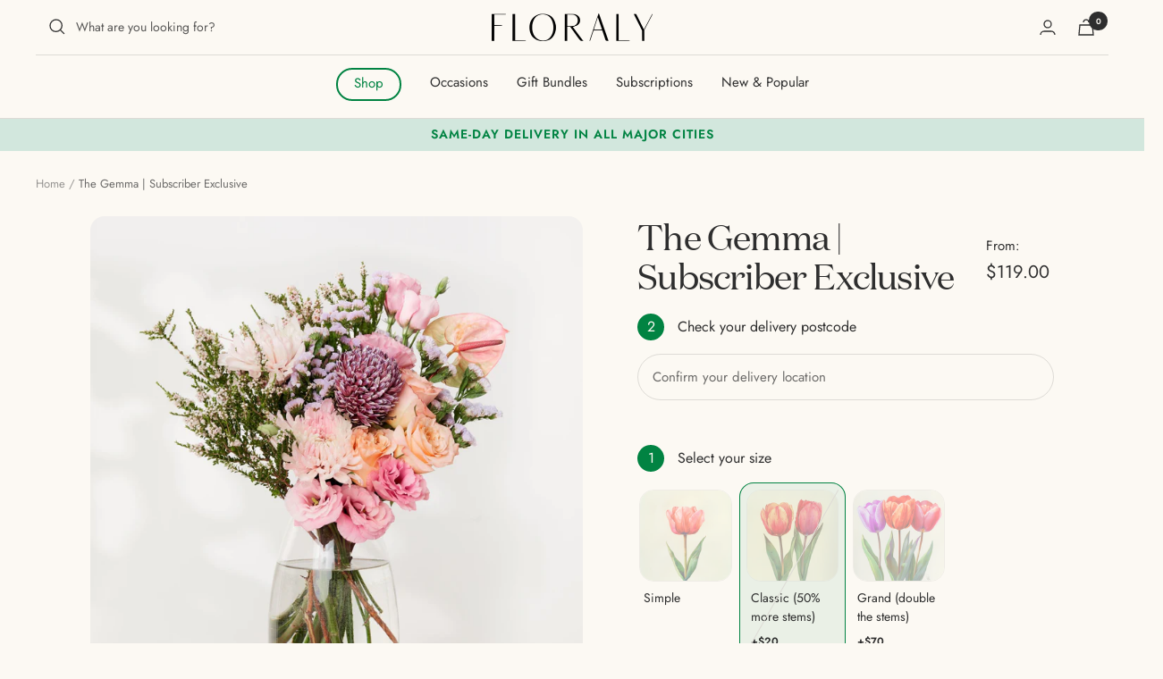

--- FILE ---
content_type: text/html; charset=utf-8
request_url: https://www.floraly.com.au/products/the-gemma-subscriber-exclusive
body_size: 55953
content:
<!doctype html><html class="no-js" lang="en" dir="ltr">
  <head>


    
  <!-- Speed up Infinite Options -->
  <script src="//d1liekpayvooaz.cloudfront.net/apps/customizery/customizery.js?shop=florana-australia.myshopify.com"></script>
    
    <!-- Google tag (gtag.js) -->
    <script async src="https://www.googletagmanager.com/gtag/js?id=AW-11435479089"></script>
    <script>
      window.dataLayer = window.dataLayer || [];
      function gtag(){dataLayer.push(arguments);}
      gtag('js', new Date());
    
      gtag('config', 'AW-11435479089');
    </script>

    <!-- Google Tag Manager -->
    <script>
      (function (w, d, s, l, i) {
        w[l] = w[l] || [];
        w[l].push({ 'gtm.start': new Date().getTime(), event: 'gtm.js' });
        var f = d.getElementsByTagName(s)[0],
          j = d.createElement(s),
          dl = l != 'dataLayer' ? '&l=' + l : '';
        j.async = true;
        j.src = 'https://www.googletagmanager.com/gtm.js?id=' + i + dl;
        f.parentNode.insertBefore(j, f);
      })(window, document, 'script', 'dataLayer', 'GTM-KM994WX');
    </script>
    <!-- End Google Tag Manager -->

    
    <meta charset="utf-8">
    <meta name="viewport" content="width=device-width, initial-scale=1.0, height=device-height, minimum-scale=1.0, maximum-scale=1.0">
    <meta name="theme-color" content="#fcf9f3">

    <title>The Gemma | Subscriber Exclusive | Floraly Flowers</title><meta name="description" content="The Gemma is the kind of bouquet that will make people stop and stare. Perfect for Valentine&#39;s, Galentine&#39;s, birthdays and beyond, this pastel dream is sure to impress."><link rel="canonical" href="https://www.floraly.com.au/products/the-gemma-subscriber-exclusive"><link rel="shortcut icon" href="//www.floraly.com.au/cdn/shop/files/floraly-logo-new-icon-favicon-3_96x96.png?v=1738273299" type="image/png"><link rel="preconnect" href="https://cdn.shopify.com">
    <link rel="dns-prefetch" href="https://productreviews.shopifycdn.com">
    <link rel="dns-prefetch" href="https://www.google-analytics.com"><link rel="preconnect" href="https://fonts.shopifycdn.com" crossorigin><link rel="preload" as="style" href="//www.floraly.com.au/cdn/shop/t/108/assets/theme.css?v=37387242291020595101740634632">
    <link rel="preload" as="style" href="//www.floraly.com.au/cdn/shop/t/108/assets/jquery-ui.min.css?v=183484636390811095381740634632">
    <link rel="preload" as="style" href="//www.floraly.com.au/cdn/shop/t/108/assets/delivery.css?v=171060405413536016661740634632">
    <link rel="preload" as="style" href="//www.floraly.com.au/cdn/shop/t/108/assets/easy-autocomplete.css?v=51155921864167383941740634632">
    <link rel="preload" as="script" href="//www.floraly.com.au/cdn/shop/t/108/assets/vendor.js?v=31715688253868339281740634632">
    <link rel="preload" as="script" href="//www.floraly.com.au/cdn/shop/t/108/assets/theme.js?v=44094567211499945071740634632">
    <link rel="preload" as="script" href="//www.floraly.com.au/cdn/shop/t/108/assets/jquery-ui.min.js?v=180341853980074169741740634632">
    <link rel="preload" as="script" href="//www.floraly.com.au/cdn/shop/t/108/assets/custom.js?v=167639537848865775061740634632">
    <link rel="preload" as="script" href="//www.floraly.com.au/cdn/shop/t/108/assets/jquery.easy-autocomplete.min.js?v=17131335766451057631740634632">
    <link rel="preload" as="script" href="//www.floraly.com.au/cdn/shop/t/108/assets/delivery.js?v=140821782245255218231745509250"><link rel="preload" as="fetch" href="/products/the-gemma-subscriber-exclusive.js" crossorigin><link rel="preload" as="script" href="//www.floraly.com.au/cdn/shop/t/108/assets/flickity.js?v=176646718982628074891740634632"><meta property="og:type" content="product">
  <meta property="og:title" content="The Gemma | Subscriber Exclusive">
  <meta property="product:price:amount" content="119.00">
  <meta property="product:price:currency" content="AUD"><meta property="og:image" content="http://www.floraly.com.au/cdn/shop/products/VASE_02_01_0002_GRADE_03-gemmawebresize_483d7b42-0238-44ad-94e2-bd1587ccd0bc.jpg?v=1675660251">
  <meta property="og:image:secure_url" content="https://www.floraly.com.au/cdn/shop/products/VASE_02_01_0002_GRADE_03-gemmawebresize_483d7b42-0238-44ad-94e2-bd1587ccd0bc.jpg?v=1675660251">
  <meta property="og:image:width" content="2048">
  <meta property="og:image:height" content="2048"><meta property="og:description" content="The Gemma is the kind of bouquet that will make people stop and stare. Perfect for Valentine&#39;s, Galentine&#39;s, birthdays and beyond, this pastel dream is sure to impress."><meta property="og:url" content="https://www.floraly.com.au/products/the-gemma-subscriber-exclusive">
<meta property="og:site_name" content="Floraly"><meta name="twitter:card" content="summary"><meta name="twitter:title" content="The Gemma | Subscriber Exclusive">
  <meta name="twitter:description" content="﻿SUBSCRIBER EXCLUSIVE OFFER:
Take 15% off this product with code: VDAYSE2315. Offer ends 11:59pm AEDT Friday February 10th 2023. Cannot be used in conjunction with any other offer.
Meet: The Gemma
The Gemma is the kind of bouquet that will make people stop and stare. Perfect for anniversaries, birthdays, Valentine&#39;s Day, Mother&#39;s Day and even for those just-because occasions, this pastel dream is sure to impress.
About these blooms
The Gemma features a seasonal selection of flowers in hues of peach, purple and pink, which may include chrysanthemums, anthurium, lisianthus, statice and roses."><meta name="twitter:image" content="https://www.floraly.com.au/cdn/shop/products/VASE_02_01_0002_GRADE_03-gemmawebresize_483d7b42-0238-44ad-94e2-bd1587ccd0bc_1200x1200_crop_center.jpg?v=1675660251">
  <meta name="twitter:image:alt" content="">
    
  <script type="application/ld+json">
  {
    "@context": "https://schema.org",
    "@type": "Product",
    "productID": 8110178631959,
    "offers": [{
          "@type": "Offer",
          "name": "Simple \/ Signature letterbox (no vase) \/ Sydney Metro",
          "availability":"https://schema.org/OutOfStock",
          "price": 119.0,
          "priceCurrency": "AUD",
          "priceValidUntil": "2026-01-25","sku": "GEMMA-SIMPLE-SYDNEY-METRO",
          "url": "/products/the-gemma-subscriber-exclusive?variant=44417995964695"
        },
{
          "@type": "Offer",
          "name": "Simple \/ Signature letterbox (no vase) \/ Melbourne Metro",
          "availability":"https://schema.org/OutOfStock",
          "price": 109.0,
          "priceCurrency": "AUD",
          "priceValidUntil": "2026-01-25","sku": "GEMMA-SIMPLE-MELBOURNE-METRO",
          "url": "/products/the-gemma-subscriber-exclusive?variant=44417995997463"
        },
{
          "@type": "Offer",
          "name": "Simple \/ Signature letterbox (no vase) \/ NSW",
          "availability":"https://schema.org/OutOfStock",
          "price": 119.0,
          "priceCurrency": "AUD",
          "priceValidUntil": "2026-01-25","sku": "GEMMA-SIMPLE-NSW",
          "url": "/products/the-gemma-subscriber-exclusive?variant=44417996030231"
        },
{
          "@type": "Offer",
          "name": "Simple \/ Signature letterbox (no vase) \/ VIC",
          "availability":"https://schema.org/OutOfStock",
          "price": 119.0,
          "priceCurrency": "AUD",
          "priceValidUntil": "2026-01-25","sku": "GEMMA-SIMPLE-VIC",
          "url": "/products/the-gemma-subscriber-exclusive?variant=44417996062999"
        },
{
          "@type": "Offer",
          "name": "Simple \/ Signature letterbox (no vase) \/ ACT",
          "availability":"https://schema.org/OutOfStock",
          "price": 119.0,
          "priceCurrency": "AUD",
          "priceValidUntil": "2026-01-25","sku": "GEMMA-SIMPLE-ACT",
          "url": "/products/the-gemma-subscriber-exclusive?variant=44417996095767"
        },
{
          "@type": "Offer",
          "name": "Simple \/ Signature letterbox (no vase) \/ NT",
          "availability":"https://schema.org/OutOfStock",
          "price": 119.0,
          "priceCurrency": "AUD",
          "priceValidUntil": "2026-01-25","sku": "GEMMA-SIMPLE-NT",
          "url": "/products/the-gemma-subscriber-exclusive?variant=44417996128535"
        },
{
          "@type": "Offer",
          "name": "Simple \/ Signature letterbox (no vase) \/ SA",
          "availability":"https://schema.org/OutOfStock",
          "price": 119.0,
          "priceCurrency": "AUD",
          "priceValidUntil": "2026-01-25","sku": "GEMMA-SIMPLE-SA",
          "url": "/products/the-gemma-subscriber-exclusive?variant=44417996161303"
        },
{
          "@type": "Offer",
          "name": "Simple \/ Signature letterbox (no vase) \/ QLD",
          "availability":"https://schema.org/OutOfStock",
          "price": 119.0,
          "priceCurrency": "AUD",
          "priceValidUntil": "2026-01-25","sku": "GEMMA-SIMPLE-QLD",
          "url": "/products/the-gemma-subscriber-exclusive?variant=44417996194071"
        },
{
          "@type": "Offer",
          "name": "Simple \/ Hand-tied with elegant glass vase \/ Sydney Metro",
          "availability":"https://schema.org/OutOfStock",
          "price": 139.0,
          "priceCurrency": "AUD",
          "priceValidUntil": "2026-01-25","sku": "GEMMA-SIMPLE-VASE-SYDNEY-METRO",
          "url": "/products/the-gemma-subscriber-exclusive?variant=44417996226839"
        },
{
          "@type": "Offer",
          "name": "Simple \/ Hand-tied with elegant glass vase \/ Melbourne Metro",
          "availability":"https://schema.org/OutOfStock",
          "price": 139.0,
          "priceCurrency": "AUD",
          "priceValidUntil": "2026-01-25","sku": "GEMMA-SIMPLE-VASE-MELBOURNE-METRO",
          "url": "/products/the-gemma-subscriber-exclusive?variant=44417996259607"
        },
{
          "@type": "Offer",
          "name": "Simple \/ Hand-tied with elegant glass vase \/ NSW",
          "availability":"https://schema.org/OutOfStock",
          "price": 139.0,
          "priceCurrency": "AUD",
          "priceValidUntil": "2026-01-25","sku": "GEMMA-SIMPLE-VASE-NSW",
          "url": "/products/the-gemma-subscriber-exclusive?variant=44417996292375"
        },
{
          "@type": "Offer",
          "name": "Simple \/ Hand-tied with elegant glass vase \/ VIC",
          "availability":"https://schema.org/OutOfStock",
          "price": 139.0,
          "priceCurrency": "AUD",
          "priceValidUntil": "2026-01-25","sku": "GEMMA-SIMPLE-VASE-VIC",
          "url": "/products/the-gemma-subscriber-exclusive?variant=44417996325143"
        },
{
          "@type": "Offer",
          "name": "Simple \/ Hand-tied with elegant glass vase \/ ACT",
          "availability":"https://schema.org/OutOfStock",
          "price": 139.0,
          "priceCurrency": "AUD",
          "priceValidUntil": "2026-01-25","sku": "GEMMA-SIMPLE-VASE-ACT",
          "url": "/products/the-gemma-subscriber-exclusive?variant=44417996357911"
        },
{
          "@type": "Offer",
          "name": "Simple \/ Hand-tied with elegant glass vase \/ NT",
          "availability":"https://schema.org/OutOfStock",
          "price": 139.0,
          "priceCurrency": "AUD",
          "priceValidUntil": "2026-01-25","sku": "GEMMA-SIMPLE-VASE-NT",
          "url": "/products/the-gemma-subscriber-exclusive?variant=44417996390679"
        },
{
          "@type": "Offer",
          "name": "Simple \/ Hand-tied with elegant glass vase \/ SA",
          "availability":"https://schema.org/OutOfStock",
          "price": 139.0,
          "priceCurrency": "AUD",
          "priceValidUntil": "2026-01-25","sku": "GEMMA-SIMPLE-VASE-SA",
          "url": "/products/the-gemma-subscriber-exclusive?variant=44417996423447"
        },
{
          "@type": "Offer",
          "name": "Simple \/ Hand-tied with elegant glass vase \/ QLD",
          "availability":"https://schema.org/OutOfStock",
          "price": 139.0,
          "priceCurrency": "AUD",
          "priceValidUntil": "2026-01-25","sku": "GEMMA-SIMPLE-VASE-QLD",
          "url": "/products/the-gemma-subscriber-exclusive?variant=44417996456215"
        },
{
          "@type": "Offer",
          "name": "Classic (50% more stems) \/ Signature letterbox (no vase) \/ Sydney Metro",
          "availability":"https://schema.org/OutOfStock",
          "price": 139.0,
          "priceCurrency": "AUD",
          "priceValidUntil": "2026-01-25","sku": "GEMMA-CLASSIC-SYDNEY-METRO",
          "url": "/products/the-gemma-subscriber-exclusive?variant=44417996488983"
        },
{
          "@type": "Offer",
          "name": "Classic (50% more stems) \/ Signature letterbox (no vase) \/ Melbourne Metro",
          "availability":"https://schema.org/OutOfStock",
          "price": 139.0,
          "priceCurrency": "AUD",
          "priceValidUntil": "2026-01-25","sku": "GEMMA-CLASSIC-MELBOURNE-METRO",
          "url": "/products/the-gemma-subscriber-exclusive?variant=44417996521751"
        },
{
          "@type": "Offer",
          "name": "Classic (50% more stems) \/ Signature letterbox (no vase) \/ NSW",
          "availability":"https://schema.org/OutOfStock",
          "price": 139.0,
          "priceCurrency": "AUD",
          "priceValidUntil": "2026-01-25","sku": "GEMMA-CLASSIC-NSW",
          "url": "/products/the-gemma-subscriber-exclusive?variant=44417996554519"
        },
{
          "@type": "Offer",
          "name": "Classic (50% more stems) \/ Signature letterbox (no vase) \/ VIC",
          "availability":"https://schema.org/OutOfStock",
          "price": 139.0,
          "priceCurrency": "AUD",
          "priceValidUntil": "2026-01-25","sku": "GEMMA-CLASSIC-VIC",
          "url": "/products/the-gemma-subscriber-exclusive?variant=44417996587287"
        },
{
          "@type": "Offer",
          "name": "Classic (50% more stems) \/ Signature letterbox (no vase) \/ ACT",
          "availability":"https://schema.org/OutOfStock",
          "price": 139.0,
          "priceCurrency": "AUD",
          "priceValidUntil": "2026-01-25","sku": "GEMMA-CLASSIC-ACT",
          "url": "/products/the-gemma-subscriber-exclusive?variant=44417996620055"
        },
{
          "@type": "Offer",
          "name": "Classic (50% more stems) \/ Signature letterbox (no vase) \/ NT",
          "availability":"https://schema.org/OutOfStock",
          "price": 139.0,
          "priceCurrency": "AUD",
          "priceValidUntil": "2026-01-25","sku": "GEMMA-CLASSIC-NT",
          "url": "/products/the-gemma-subscriber-exclusive?variant=44417996652823"
        },
{
          "@type": "Offer",
          "name": "Classic (50% more stems) \/ Signature letterbox (no vase) \/ SA",
          "availability":"https://schema.org/OutOfStock",
          "price": 139.0,
          "priceCurrency": "AUD",
          "priceValidUntil": "2026-01-25","sku": "GEMMA-CLASSIC-SA",
          "url": "/products/the-gemma-subscriber-exclusive?variant=44417996685591"
        },
{
          "@type": "Offer",
          "name": "Classic (50% more stems) \/ Signature letterbox (no vase) \/ QLD",
          "availability":"https://schema.org/OutOfStock",
          "price": 139.0,
          "priceCurrency": "AUD",
          "priceValidUntil": "2026-01-25","sku": "GEMMA-CLASSIC-QLD",
          "url": "/products/the-gemma-subscriber-exclusive?variant=44417996718359"
        },
{
          "@type": "Offer",
          "name": "Classic (50% more stems) \/ Hand-tied with elegant glass vase \/ Sydney Metro",
          "availability":"https://schema.org/OutOfStock",
          "price": 159.0,
          "priceCurrency": "AUD",
          "priceValidUntil": "2026-01-25","sku": "GEMMA-CLASSIC-VASE-SYDNEY-METRO",
          "url": "/products/the-gemma-subscriber-exclusive?variant=44417996751127"
        },
{
          "@type": "Offer",
          "name": "Classic (50% more stems) \/ Hand-tied with elegant glass vase \/ Melbourne Metro",
          "availability":"https://schema.org/OutOfStock",
          "price": 159.0,
          "priceCurrency": "AUD",
          "priceValidUntil": "2026-01-25","sku": "GEMMA-CLASSIC-VASE-MELBOURNE-METRO",
          "url": "/products/the-gemma-subscriber-exclusive?variant=44417996783895"
        },
{
          "@type": "Offer",
          "name": "Classic (50% more stems) \/ Hand-tied with elegant glass vase \/ NSW",
          "availability":"https://schema.org/OutOfStock",
          "price": 159.0,
          "priceCurrency": "AUD",
          "priceValidUntil": "2026-01-25","sku": "GEMMA-CLASSIC-VASE-NSW",
          "url": "/products/the-gemma-subscriber-exclusive?variant=44417996816663"
        },
{
          "@type": "Offer",
          "name": "Classic (50% more stems) \/ Hand-tied with elegant glass vase \/ VIC",
          "availability":"https://schema.org/OutOfStock",
          "price": 159.0,
          "priceCurrency": "AUD",
          "priceValidUntil": "2026-01-25","sku": "GEMMA-CLASSIC-VASE-VIC",
          "url": "/products/the-gemma-subscriber-exclusive?variant=44417996849431"
        },
{
          "@type": "Offer",
          "name": "Classic (50% more stems) \/ Hand-tied with elegant glass vase \/ ACT",
          "availability":"https://schema.org/OutOfStock",
          "price": 159.0,
          "priceCurrency": "AUD",
          "priceValidUntil": "2026-01-25","sku": "GEMMA-CLASSIC-VASE-ACT",
          "url": "/products/the-gemma-subscriber-exclusive?variant=44417996882199"
        },
{
          "@type": "Offer",
          "name": "Classic (50% more stems) \/ Hand-tied with elegant glass vase \/ NT",
          "availability":"https://schema.org/OutOfStock",
          "price": 159.0,
          "priceCurrency": "AUD",
          "priceValidUntil": "2026-01-25","sku": "GEMMA-CLASSIC-VASE-NT",
          "url": "/products/the-gemma-subscriber-exclusive?variant=44417996914967"
        },
{
          "@type": "Offer",
          "name": "Classic (50% more stems) \/ Hand-tied with elegant glass vase \/ SA",
          "availability":"https://schema.org/OutOfStock",
          "price": 159.0,
          "priceCurrency": "AUD",
          "priceValidUntil": "2026-01-25","sku": "GEMMA-CLASSIC-VASE-SA",
          "url": "/products/the-gemma-subscriber-exclusive?variant=44417996947735"
        },
{
          "@type": "Offer",
          "name": "Classic (50% more stems) \/ Hand-tied with elegant glass vase \/ QLD",
          "availability":"https://schema.org/OutOfStock",
          "price": 159.0,
          "priceCurrency": "AUD",
          "priceValidUntil": "2026-01-25","sku": "GEMMA-CLASSIC-VASE-QLD",
          "url": "/products/the-gemma-subscriber-exclusive?variant=44417996980503"
        },
{
          "@type": "Offer",
          "name": "Grand (double the stems) \/ Signature letterbox (no vase) \/ Sydney Metro",
          "availability":"https://schema.org/OutOfStock",
          "price": 189.0,
          "priceCurrency": "AUD",
          "priceValidUntil": "2026-01-25","sku": "GEMMA-GRAND-SYDNEY-METRO",
          "url": "/products/the-gemma-subscriber-exclusive?variant=44417997013271"
        },
{
          "@type": "Offer",
          "name": "Grand (double the stems) \/ Signature letterbox (no vase) \/ Melbourne Metro",
          "availability":"https://schema.org/OutOfStock",
          "price": 189.0,
          "priceCurrency": "AUD",
          "priceValidUntil": "2026-01-25","sku": "GEMMA-GRAND-MELBOURNE-METRO",
          "url": "/products/the-gemma-subscriber-exclusive?variant=44417997046039"
        },
{
          "@type": "Offer",
          "name": "Grand (double the stems) \/ Signature letterbox (no vase) \/ NSW",
          "availability":"https://schema.org/OutOfStock",
          "price": 189.0,
          "priceCurrency": "AUD",
          "priceValidUntil": "2026-01-25","sku": "GEMMA-GRAND-NSW",
          "url": "/products/the-gemma-subscriber-exclusive?variant=44417997078807"
        },
{
          "@type": "Offer",
          "name": "Grand (double the stems) \/ Signature letterbox (no vase) \/ VIC",
          "availability":"https://schema.org/OutOfStock",
          "price": 189.0,
          "priceCurrency": "AUD",
          "priceValidUntil": "2026-01-25","sku": "GEMMA-GRAND-VIC",
          "url": "/products/the-gemma-subscriber-exclusive?variant=44417997111575"
        },
{
          "@type": "Offer",
          "name": "Grand (double the stems) \/ Signature letterbox (no vase) \/ ACT",
          "availability":"https://schema.org/OutOfStock",
          "price": 189.0,
          "priceCurrency": "AUD",
          "priceValidUntil": "2026-01-25","sku": "GEMMA-GRAND-ACT",
          "url": "/products/the-gemma-subscriber-exclusive?variant=44417997144343"
        },
{
          "@type": "Offer",
          "name": "Grand (double the stems) \/ Signature letterbox (no vase) \/ NT",
          "availability":"https://schema.org/OutOfStock",
          "price": 189.0,
          "priceCurrency": "AUD",
          "priceValidUntil": "2026-01-25","sku": "GEMMA-GRAND-NT",
          "url": "/products/the-gemma-subscriber-exclusive?variant=44417997177111"
        },
{
          "@type": "Offer",
          "name": "Grand (double the stems) \/ Signature letterbox (no vase) \/ SA",
          "availability":"https://schema.org/OutOfStock",
          "price": 189.0,
          "priceCurrency": "AUD",
          "priceValidUntil": "2026-01-25","sku": "GEMMA-GRAND-SA",
          "url": "/products/the-gemma-subscriber-exclusive?variant=44417997209879"
        },
{
          "@type": "Offer",
          "name": "Grand (double the stems) \/ Signature letterbox (no vase) \/ QLD",
          "availability":"https://schema.org/OutOfStock",
          "price": 189.0,
          "priceCurrency": "AUD",
          "priceValidUntil": "2026-01-25","sku": "GEMMA-GRAND-QLD",
          "url": "/products/the-gemma-subscriber-exclusive?variant=44417997242647"
        },
{
          "@type": "Offer",
          "name": "Grand (double the stems) \/ Hand-tied with elegant glass vase \/ Sydney Metro",
          "availability":"https://schema.org/OutOfStock",
          "price": 209.0,
          "priceCurrency": "AUD",
          "priceValidUntil": "2026-01-25","sku": "GEMMA-GRAND-VASE-SYDNEY-METRO",
          "url": "/products/the-gemma-subscriber-exclusive?variant=44417997275415"
        },
{
          "@type": "Offer",
          "name": "Grand (double the stems) \/ Hand-tied with elegant glass vase \/ Melbourne Metro",
          "availability":"https://schema.org/OutOfStock",
          "price": 209.0,
          "priceCurrency": "AUD",
          "priceValidUntil": "2026-01-25","sku": "GEMMA-GRAND-VASE-MELBOURNE-METRO",
          "url": "/products/the-gemma-subscriber-exclusive?variant=44417997308183"
        },
{
          "@type": "Offer",
          "name": "Grand (double the stems) \/ Hand-tied with elegant glass vase \/ NSW",
          "availability":"https://schema.org/OutOfStock",
          "price": 209.0,
          "priceCurrency": "AUD",
          "priceValidUntil": "2026-01-25","sku": "GEMMA-GRAND-VASE-NSW",
          "url": "/products/the-gemma-subscriber-exclusive?variant=44417997340951"
        },
{
          "@type": "Offer",
          "name": "Grand (double the stems) \/ Hand-tied with elegant glass vase \/ VIC",
          "availability":"https://schema.org/OutOfStock",
          "price": 209.0,
          "priceCurrency": "AUD",
          "priceValidUntil": "2026-01-25","sku": "GEMMA-GRAND-VASE-VIC",
          "url": "/products/the-gemma-subscriber-exclusive?variant=44417997373719"
        },
{
          "@type": "Offer",
          "name": "Grand (double the stems) \/ Hand-tied with elegant glass vase \/ ACT",
          "availability":"https://schema.org/OutOfStock",
          "price": 209.0,
          "priceCurrency": "AUD",
          "priceValidUntil": "2026-01-25","sku": "GEMMA-GRAND-VASE-ACT",
          "url": "/products/the-gemma-subscriber-exclusive?variant=44417997406487"
        },
{
          "@type": "Offer",
          "name": "Grand (double the stems) \/ Hand-tied with elegant glass vase \/ NT",
          "availability":"https://schema.org/OutOfStock",
          "price": 209.0,
          "priceCurrency": "AUD",
          "priceValidUntil": "2026-01-25","sku": "GEMMA-GRAND-VASE-NT",
          "url": "/products/the-gemma-subscriber-exclusive?variant=44417997439255"
        },
{
          "@type": "Offer",
          "name": "Grand (double the stems) \/ Hand-tied with elegant glass vase \/ SA",
          "availability":"https://schema.org/OutOfStock",
          "price": 209.0,
          "priceCurrency": "AUD",
          "priceValidUntil": "2026-01-25","sku": "GEMMA-GRAND-VASE-SA",
          "url": "/products/the-gemma-subscriber-exclusive?variant=44417997472023"
        },
{
          "@type": "Offer",
          "name": "Grand (double the stems) \/ Hand-tied with elegant glass vase \/ QLD",
          "availability":"https://schema.org/OutOfStock",
          "price": 209.0,
          "priceCurrency": "AUD",
          "priceValidUntil": "2026-01-25","sku": "GEMMA-GRAND-VASE-QLD",
          "url": "/products/the-gemma-subscriber-exclusive?variant=44417997504791"
        }
],"brand": {
      "@type": "Brand",
      "name": "Floraly"
    },
    "name": "The Gemma | Subscriber Exclusive",
    "description": "﻿SUBSCRIBER EXCLUSIVE OFFER:\nTake 15% off this product with code: VDAYSE2315. Offer ends 11:59pm AEDT Friday February 10th 2023. Cannot be used in conjunction with any other offer.\nMeet: The Gemma\nThe Gemma is the kind of bouquet that will make people stop and stare. Perfect for anniversaries, birthdays, Valentine's Day, Mother's Day and even for those just-because occasions, this pastel dream is sure to impress.\nAbout these blooms\nThe Gemma features a seasonal selection of flowers in hues of peach, purple and pink, which may include chrysanthemums, anthurium, lisianthus, statice and roses.",
    "category": "",
    "url": "/products/the-gemma-subscriber-exclusive",
    "sku": "GEMMA-SIMPLE-SYDNEY-METRO",
    "image": {
      "@type": "ImageObject",
      "url": "https://www.floraly.com.au/cdn/shop/products/VASE_02_01_0002_GRADE_03-gemmawebresize_483d7b42-0238-44ad-94e2-bd1587ccd0bc.jpg?v=1675660251&width=1024",
      "image": "https://www.floraly.com.au/cdn/shop/products/VASE_02_01_0002_GRADE_03-gemmawebresize_483d7b42-0238-44ad-94e2-bd1587ccd0bc.jpg?v=1675660251&width=1024",
      "name": "",
      "width": "1024",
      "height": "1024"
    }
  }
  </script>



  <script type="application/ld+json">
  {
    "@context": "https://schema.org",
    "@type": "BreadcrumbList",
  "itemListElement": [{
      "@type": "ListItem",
      "position": 1,
      "name": "Home",
      "item": "https://www.floraly.com.au"
    },{
          "@type": "ListItem",
          "position": 2,
          "name": "The Gemma | Subscriber Exclusive",
          "item": "https://www.floraly.com.au/products/the-gemma-subscriber-exclusive"
        }]
  }
  </script>


    <link rel="preload" href="//www.floraly.com.au/cdn/fonts/ovo/ovo_n4.cbcdfe6a371e62394cce345894111238d5c755fe.woff2" as="font" type="font/woff2" crossorigin><link rel="preload" href="//www.floraly.com.au/cdn/fonts/jost/jost_n4.d47a1b6347ce4a4c9f437608011273009d91f2b7.woff2" as="font" type="font/woff2" crossorigin><style>
  /* Typography (heading) */
  @font-face {
  font-family: Ovo;
  font-weight: 400;
  font-style: normal;
  font-display: swap;
  src: url("//www.floraly.com.au/cdn/fonts/ovo/ovo_n4.cbcdfe6a371e62394cce345894111238d5c755fe.woff2") format("woff2"),
       url("//www.floraly.com.au/cdn/fonts/ovo/ovo_n4.45d7366896f09aaf8686b8a5de287b8fbe74e5ee.woff") format("woff");
}

/* Typography (body) */
  @font-face {
  font-family: Jost;
  font-weight: 400;
  font-style: normal;
  font-display: swap;
  src: url("//www.floraly.com.au/cdn/fonts/jost/jost_n4.d47a1b6347ce4a4c9f437608011273009d91f2b7.woff2") format("woff2"),
       url("//www.floraly.com.au/cdn/fonts/jost/jost_n4.791c46290e672b3f85c3d1c651ef2efa3819eadd.woff") format("woff");
}

@font-face {
  font-family: Jost;
  font-weight: 400;
  font-style: italic;
  font-display: swap;
  src: url("//www.floraly.com.au/cdn/fonts/jost/jost_i4.b690098389649750ada222b9763d55796c5283a5.woff2") format("woff2"),
       url("//www.floraly.com.au/cdn/fonts/jost/jost_i4.fd766415a47e50b9e391ae7ec04e2ae25e7e28b0.woff") format("woff");
}

@font-face {
  font-family: Jost;
  font-weight: 600;
  font-style: normal;
  font-display: swap;
  src: url("//www.floraly.com.au/cdn/fonts/jost/jost_n6.ec1178db7a7515114a2d84e3dd680832b7af8b99.woff2") format("woff2"),
       url("//www.floraly.com.au/cdn/fonts/jost/jost_n6.b1178bb6bdd3979fef38e103a3816f6980aeaff9.woff") format("woff");
}

@font-face {
  font-family: Jost;
  font-weight: 600;
  font-style: italic;
  font-display: swap;
  src: url("//www.floraly.com.au/cdn/fonts/jost/jost_i6.9af7e5f39e3a108c08f24047a4276332d9d7b85e.woff2") format("woff2"),
       url("//www.floraly.com.au/cdn/fonts/jost/jost_i6.2bf310262638f998ed206777ce0b9a3b98b6fe92.woff") format("woff");
}

:root {--heading-color: 46, 46, 46;
    --text-color: 46, 46, 46;
    --background: 252, 249, 243;
    --secondary-background: 245, 245, 245;
    --border-color: 221, 219, 213;
    --border-color-darker: 170, 168, 164;
    --success-color: 60, 110, 113;
    --success-background: 214, 221, 217;
    --error-color: 222, 42, 42;
    --error-background: 250, 235, 229;
    --primary-button-background: 1, 131, 66;
    --primary-button-background-rgb: rgb(var(--primary-button-background));
    --primary-button-text-color: 255, 255, 255;
    --primary-button-text-color-rgb: rgb(var(--primary-button-text-color));
    --secondary-button-background: 252, 249, 243;
    --secondary-button-text-color: 1, 131, 66;
    --product-star-rating: 246, 164, 41;
    --product-on-sale-accent: 222, 43, 43;
    --product-sold-out-accent: 91, 91, 91;
    --product-custom-label-background: 5, 30, 56;
    --product-custom-label-text-color: 255, 255, 255;
    --product-custom-label-2-background: 46, 158, 123;
    --product-custom-label-2-text-color: 255, 255, 255;
    --product-custom-label-posy-background: 234, 160, 171; /*#eaa0ab*/
    --product-custom-label-posy-text-color: 255, 255, 255;
    --product-low-stock-text-color: 222, 43, 43;
    --product-in-stock-text-color: 46, 158, 123;
    --loading-bar-background: 46, 46, 46;

    /* We duplicate some "base" colors as root colors, which is useful to use on drawer elements or popover without. Those should not be overridden to avoid issues */
    --root-heading-color: 46, 46, 46;
    --root-text-color: 46, 46, 46;
    --root-background: 252, 249, 243;
    --root-border-color: 221, 219, 213;
    --root-primary-button-background: 1, 131, 66;
    --root-primary-button-text-color: 255, 255, 255;

    --base-font-size: 15px;
    --heading-font-family: domaine-display-regular, Ovo, serif;
    --heading-font-weight: 400;
    --heading-font-style: normal;
    --heading-text-transform: normal;
    --text-font-family: Jost, sans-serif;
    --text-font-weight: 400;
    --text-font-style: normal;
    --text-font-bold-weight: 600;

    /* Typography (font size) */
    --heading-xxsmall-font-size: 11px;
    --heading-xsmall-font-size: 11px;
    --heading-small-font-size: 13px;
    --heading-large-font-size: 40px;
    --heading-h1-font-size: 40px;
    --heading-h2-font-size: 32px;
    --heading-h3-font-size: 28px;
    --heading-h4-font-size: 26px;
    --heading-h5-font-size: 22px;
    --heading-h6-font-size: 18px;

    /* Control the look and feel of the theme by changing radius of various elements */
    --button-border-radius: 30px;
    --block-border-radius: 32px;
    --block-border-radius-reduced: 16px;
    --color-swatch-border-radius: 0px;

    /* Button size */
    --button-height: 48px;
    --button-small-height: 40px;

    /* Form related */
    --form-input-field-height: 48px;
    --form-input-gap: 16px;
    --form-submit-margin: 24px;

    /* Product listing related variables */
    --product-list-block-spacing: 32px;

    /* Video related */
    --play-button-background: 252, 249, 243;
    --play-button-arrow: 46, 46, 46;

    /* RTL support */
    --transform-logical-flip: 1;
    --transform-origin-start: left;
    --transform-origin-end: right;

    /* Other */
    --zoom-cursor-svg-url: url(//www.floraly.com.au/cdn/shop/t/108/assets/zoom-cursor.svg?v=106071861699065787711740634632);
    --arrow-right-svg-url: url(//www.floraly.com.au/cdn/shop/t/108/assets/arrow-right.svg?v=118569393458390426901740634632);
    --arrow-left-svg-url: url(//www.floraly.com.au/cdn/shop/t/108/assets/arrow-left.svg?v=36369257392486188551740634632);

    /* Some useful variables that we can reuse in our CSS. Some explanation are needed for some of them:
       - container-max-width-minus-gutters: represents the container max width without the edge gutters
       - container-outer-width: considering the screen width, represent all the space outside the container
       - container-outer-margin: same as container-outer-width but get set to 0 inside a container
       - container-inner-width: the effective space inside the container (minus gutters)
       - grid-column-width: represents the width of a single column of the grid
       - vertical-breather: this is a variable that defines the global "spacing" between sections, and inside the section
                            to create some "breath" and minimum spacing
     */
    --container-max-width: 1600px;
    --container-gutter: 24px;
    --container-max-width-minus-gutters: calc(var(--container-max-width) - (var(--container-gutter)) * 2);
    --container-outer-width: max(calc((100vw - var(--container-max-width-minus-gutters)) / 2), var(--container-gutter));
    --container-outer-margin: var(--container-outer-width);
    --container-inner-width: calc(100vw - var(--container-outer-width) * 2);

    --grid-column-count: 10;
    --grid-gap: 24px;
    --grid-column-width: calc((100vw - var(--container-outer-width) * 2 - var(--grid-gap) * (var(--grid-column-count) - 1)) / var(--grid-column-count));

    --vertical-breather: 36px;
    --vertical-breather-tight: 36px;

    /* Shopify related variables */
    --payment-terms-background-color: #fcf9f3;

    /* Brand colors */
    --brand-primary-color: #018342;
    --brand-primary-contrast-color: #fcf9f3;
    --brand-secondary-color-one: #2e2e2e;
    --brand-secondary-color-two: #cb6a15;
    --brand-secondary-contrast-color: #ffffff;
  }

  @media screen and (min-width: 741px) {
    :root {
      --container-gutter: 40px;
      --grid-column-count: 20;
      --vertical-breather: 48px;
      --vertical-breather-tight: 48px;

      /* Typography (font size) */
      --heading-xsmall-font-size: 13px;
      --heading-small-font-size: 14px;
      --heading-large-font-size: 58px;
      --heading-h1-font-size: 58px;
      --heading-h2-font-size: 44px;
      --heading-h3-font-size: 36px;
      --heading-h4-font-size: 28px;
      --heading-h5-font-size: 22px;
      --heading-h6-font-size: 20px;

      /* Form related */
      --form-input-field-height: 52px;
      --form-submit-margin: 32px;

      /* Button size */
      --button-height: 45px;
      --button-small-height: 44px;
    }
  }

  @media screen and (min-width: 1200px) {
    :root {
      --vertical-breather: 64px;
      --vertical-breather-tight: 48px;
      --product-list-block-spacing: 48px;

      /* Typography */
      --heading-large-font-size: 72px;
      --heading-h1-font-size: 62px;
      --heading-h2-font-size: 40px;
      --heading-h3-font-size: 40px;
      --heading-h4-font-size: 34px;
      --heading-h5-font-size: 26px;
      --heading-h6-font-size: 18px;
    }
  }

  @media screen and (min-width: 1600px) {
    :root {
      --vertical-breather: 64px;
      --vertical-breather-tight: 48px;
    }
  }  
</style>

    

<script>
  // This allows to expose several variables to the global scope, to be used in scripts
  window.themeVariables = {
    settings: {
      direction: "ltr",
      pageType: "product",
      cartCount: 0,
      moneyFormat: "\u003cspan class='money'\u003e${{amount}}\u003c\/span\u003e",
      moneyWithCurrencyFormat: "\u003cspan class='money'\u003e${{amount}}AUD\u003c\/span\u003e",
      showVendor: false,
      discountMode: "saving",
      currencyCodeEnabled: false,
      cartType: "drawer",
      cartCurrency: "AUD",
      mobileZoomFactor: 2.5
    },

    
    upsellProductVariants: [], 

    routes: {
      host: "www.floraly.com.au",
      rootUrl: "\/",
      rootUrlWithoutSlash: '',
      cartUrl: "\/cart",
      cartAddUrl: "\/cart\/add",
      cartChangeUrl: "\/cart\/change",
      searchUrl: "\/search",
      predictiveSearchUrl: "\/search\/suggest",
      productRecommendationsUrl: "\/recommendations\/products"
    },

    strings: {
      postcodeSelectorHeadingChangeState: "Are we sending to a different location?",
      accessibilityDelete: "Delete",
      accessibilityClose: "Close",
      collectionSoldOut: "Sold out",
      collectionDiscount: "Save @savings@",
      productSalePrice: "Sale price",
      productRegularPrice: "Regular price",
      productFormUnavailable: "Unavailable",
      productFormSoldOut: "Sold out",
      productFormPreOrder: "Pre-order",
      productFormAddToCart: "Add to cart",
      searchNoResults: "No results could be found.",
      searchNewSearch: "New search",
      searchProducts: "Products",
      searchArticles: "Journal",
      searchPages: "Pages",
      searchCollections: "Collections",
      cartViewCart: "View cart",
      cartItemAdded: "Item added to your cart!",
      cartItemAddedShort: "Added to your cart!",
      cartAddOrderNote: "Add card message",
      cartEditOrderNote: "Edit card message",
      cartAddDateOrderNote: "Add date \u0026amp; card message",
      cartEditDateOrderNote: "Edit date \u0026amp; card message",
      cartDeliveryDate: "Delivery: \u003cb\u003eGuaranteed on-time delivery on \u003c\/b\u003e",
      shippingEstimatorNoResults: "Sorry, we do not ship to your address.",
      shippingEstimatorOneResult: "There is one shipping rate for your address:",
      shippingEstimatorMultipleResults: "There are several shipping rates for your address:",
      shippingEstimatorError: "One or more error occurred while retrieving shipping rates:"
    },

    libs: {
      autocomplete: "\/\/www.floraly.com.au\/cdn\/shop\/files\/postcodes_20231129.json?v=9808606394794554208",
      flickity: "\/\/www.floraly.com.au\/cdn\/shop\/t\/108\/assets\/flickity.js?v=176646718982628074891740634632",
      photoswipe: "\/\/www.floraly.com.au\/cdn\/shop\/t\/108\/assets\/photoswipe.js?v=132268647426145925301740634632",
      qrCode: "\/\/www.floraly.com.au\/cdn\/shopifycloud\/storefront\/assets\/themes_support\/vendor\/qrcode-3f2b403b.js"
    },

    breakpoints: {
      phone: 'screen and (max-width: 740px)',
      tablet: 'screen and (min-width: 741px) and (max-width: 999px)',
      tabletAndUp: 'screen and (min-width: 741px)',
      pocket: 'screen and (max-width: 999px)',
      lap: 'screen and (min-width: 1000px) and (max-width: 1199px)',
      lapAndUp: 'screen and (min-width: 1000px)',
      desktop: 'screen and (min-width: 1200px)',
      wide: 'screen and (min-width: 1400px)'
    },

    constants: {
      productId: 8110178631959,
      cookieExpiration: 2 / 24,
      cookieNamePostcodeAutoSet: 'floraly_postcode_auto_set',
      cookieNamePostcode: 'floraly_chosen_postcode',
      cookieNameSuburb: 'floraly_chosen_suburb',
      cookieNameState: 'floraly_chosen_state',
      sessionSelectedDeliveryDateISO: 'floraly_selected_delivery_date_iso',
      appSameDayCutoffHour: 15,
    },

    deliveryRegionSlugMappings: {
      'sydney-metro': 'Sydney Metro',
      'melbourne-metro': 'Melbourne Metro',
      'brisbane-metro': 'Brisbane Metro',
      'adelaide-metro': 'Adelaide Metro',
      'perth-metro': 'Perth Metro',
      'flower-delivery-sydney': 'Sydney Metro',
      'flower-delivery-melbourne': 'Melbourne Metro',
      'flower-delivery-brisbane': 'Brisbane Metro',
      'flower-delivery-adelaide': 'Adelaide Metro',
      'flower-delivery-perth': 'WA', // Currently shipping to Perth only, despite the name
      'rest-of-nsw': 'NSW',
      'rest-of-vic': 'VIC',
      'rest-of-qld': 'QLD',
      'victoria': 'VIC',
      'queensland': 'QLD',
      'act': 'ACT',
      'northern-territory': 'NT',
      'south-australia': 'SA',
    },
    
    deliveryBlockedDatesNational: ["01\/01","01\/26","12\/25","12\/26","2024\/03\/30","2024\/03\/31","2024\/12\/25","2024\/12\/26","2025\/01\/01","2025\/01\/27","2025\/04\/18","2025\/04\/21","2025\/04\/25","2025\/12\/01","2025\/12\/02","2025\/12\/25","2025\/12\/26","2025\/12\/27","2025\/12\/28","2025\/12\/29","2025\/12\/30","2025\/12\/31","2026\/01\/01","2026\/01\/02","2026\/01\/26"],
    
    deliveryPostcodes: [{
          postcodes: ["2000-2105","2108-2239","1000-1920","2555-2574","2740-2752","2754-2780"],
          optionName: "Sydney Metro",
          blockedDays: ["Saturday","Sunday","2025\/01\/27","2025\/06\/09","2025\/01\/26","2025\/02\/14","2025\/04\/18","2025\/04\/20","2025\/04\/21","2025\/04\/25","2025\/06\/09","2025\/10\/06","2025\/11\/17","2025\/12\/24","2025\/12\/25","2025\/12\/26","2025\/12\/29","2025\/12\/30","2025\/12\/31","2026\/01\/01","2026\/01\/02"],
          blockedDaysPreorder: ["2025\/10\/31","2025\/11\/01","2025\/11\/02","2025\/11\/03","2025\/11\/04","2025\/11\/05","2025\/11\/06","2025\/11\/07","2025\/11\/08","2025\/11\/09","2025\/11\/10","2025\/11\/11","2025\/11\/12","2025\/11\/13","2025\/11\/14","2025\/11\/15","2025\/11\/16","2025\/11\/17","2025\/11\/18","2025\/12\/01","2025\/12\/02","2025\/12\/03","2025\/12\/04"],
          sameDayCutoff: {"monday": 13,"tuesday": 13,"wednesday": 13,"thursday": 13,"friday": 13,"2025/08/19": 11,"2025/12/24": 11},
          nextDayCutoff: {},
          timeSlots: {},
        },{
          postcodes: ["2240-2554","2619-2739","2785-2898","2921-2999","1921-1999","2106 ","2753","2107"],
          optionName: "NSW",
          blockedDays: ["Saturday","Sunday","Monday","-2024\/05\/12","2025\/01\/02","2025\/01\/25","2025\/01\/28","2025\/04\/18","2025\/04\/22","2025\/06\/10","2025\/10\/07","2025\/12\/25","2025\/12\/26","2025\/12\/29","2025\/12\/30","2025\/12\/31","2026\/01\/01","2026\/01\/02"],
          blockedDaysPreorder: ["2025\/10\/31","2025\/11\/01","2025\/11\/02","2025\/11\/03","2025\/11\/04","2025\/11\/05","2025\/11\/06","2025\/11\/07","2025\/11\/08","2025\/11\/09","2025\/11\/10","2025\/11\/11","2025\/11\/12","2025\/11\/13","2025\/11\/14","2025\/11\/15","2025\/11\/16","2025\/11\/17","2025\/11\/18","2025\/12\/01","2025\/12\/02","2025\/12\/03","2025\/12\/04"],
          sameDayCutoff: {"monday": 14,"tuesday": 14,"wednesday": 14,"thursday": 14,"friday": 14},
          nextDayCutoff: {"monday": 14,"tuesday": 14,"wednesday": 14,"thursday": 14,"friday": 14},
          timeSlots: {},
        },{
          postcodes: ["3000-3063","3065-3136","3138-3139","3141-3198","3200-3207","8000-8499"],
          optionName: "Melbourne Metro",
          blockedDays: ["Sunday","Saturday","2025\/03\/10","2025\/04\/18","2025\/04\/22","2025\/04\/25","2025\/09\/26","2025\/11\/04","2025\/12\/25","2025\/12\/26","2026\/01\/01"],
          blockedDaysPreorder: ["2025\/05\/07","2025\/05\/08","2025\/05\/09","2025\/05\/10","2025\/05\/11","2025\/12\/01","2025\/12\/02","2025\/12\/03","2025\/12\/04"],
          sameDayCutoff: {"monday": 13,"tuesday": 13,"wednesday": 13,"thursday": 13,"friday": 13,"saturday": 0,"sunday": 0,"2025/11/04": 0,"2025/12/25": 0,"2025/12/26": 0,"2026/01/01": 0},
          nextDayCutoff: {"monday": 14,"tuesday": 14,"wednesday": 14,"thursday": 14,"friday": 14},
          timeSlots: {},
        },{
          postcodes: ["3208-3999","8500-8999","3140","3064","3199","3429","3137","3754"],
          optionName: "VIC",
          blockedDays: ["Saturday","Sunday","Monday","2024\/01\/26","-2024\/05\/12","2024\/06\/11","2024\/12\/27","2025\/01\/03","2025\/01\/28","2025\/06\/11","2025\/04\/22","2025\/09\/26","2025\/10\/06","2025\/11\/04","2025\/12\/25","2025\/12\/26","2025\/12\/29","2025\/12\/30","2025\/12\/31","2026\/01\/01","2026\/01\/02"],
          blockedDaysPreorder: ["2025\/10\/31","2025\/11\/01","2025\/11\/02","2025\/11\/03","2025\/11\/04","2025\/11\/05","2025\/11\/06","2025\/11\/07","2025\/11\/08","2025\/11\/09","2025\/11\/10","2025\/11\/11","2025\/11\/12","2025\/11\/13","2025\/11\/14","2025\/11\/15","2025\/11\/16","2025\/11\/17","2025\/11\/18","2025\/12\/01","2025\/12\/02","2025\/12\/03","2025\/12\/04"],
          sameDayCutoff: {},
          nextDayCutoff: {"monday": 14,"tuesday": 14,"wednesday": 14,"thursday": 14,"friday": 14},
          timeSlots: {},
        },{
          postcodes: ["4000","4005","4006-4014","4017-4022","4030-4032","4034-4037","4051","4053-4055","4059-4061","4064-4070","4073-4078","4101-4125","4127-4133","4151-4161","4163-4165","4169-4174","4178-4179","4205","4207-4209","4280","4300-4301","4303-4306","4500-4505","4508-4509","4520"],
          optionName: "Brisbane Metro",
          blockedDays: ["Saturday","Sunday","2024\/01\/26","2024\/09\/27","2024\/10\/07","-2024\/05\/12","2024\/12\/24","2024\/12\/25","2024\/12\/26","2024\/12\/27","2024\/12\/31","2025\/01\/01","2025\/05\/05","2025\/02\/14","2025\/04\/18","2025\/04\/21","2025\/05\/12","2025\/06\/13","2025\/10\/06","2025\/12\/24","2025\/12\/25","2025\/12\/26","2026\/01\/01"],
          blockedDaysPreorder: ["2025\/10\/31","2025\/11\/01","2025\/11\/02","2025\/11\/03","2025\/11\/04","2025\/11\/05","2025\/11\/06","2025\/11\/07","2025\/11\/08","2025\/11\/09","2025\/11\/10","2025\/11\/11","2025\/11\/12","2025\/11\/13","2025\/11\/14","2025\/11\/15","2025\/11\/16","2025\/11\/17","2025\/11\/18","2025\/12\/01","2025\/12\/02","2025\/12\/03","2025\/12\/04"],
          sameDayCutoff: {"monday": 11,"tuesday": 11,"wednesday": 11,"thursday": 11,"friday": 11,"2024/01/26": 0},
          nextDayCutoff: {},
          timeSlots: {},
        },{
          postcodes: ["4001-4004","4015-4016","4023-4029","4033","4038-4050","4052","4056-4058","4062-4063","4071-4072","4079-4100","4126","4134-4150","4162","4166-4168","4175-4177","4180-4204","4206","4210-4279","4281-4299","4302","4307-4499","4506-4507","4510-4519","4521-4999","9000-9999"],
          optionName: "QLD",
          blockedDays: ["Monday","Saturday","Sunday","2024\/01\/26","-2024\/05\/12","2024\/06\/11","2024\/12\/27","2025\/01\/02","2025\/04\/22","2025\/01\/28","2025\/06\/10","2024\/12\/24","2025\/04\/18","2025\/04\/22","2025\/10\/06","2025\/12\/25","2025\/12\/26","2025\/12\/29","2025\/12\/30","2025\/12\/31","2026\/01\/01","2026\/01\/02"],
          blockedDaysPreorder: ["2025\/10\/31","2025\/11\/01","2025\/11\/02","2025\/11\/03","2025\/11\/04","2025\/11\/05","2025\/11\/06","2025\/11\/07","2025\/11\/08","2025\/11\/09","2025\/11\/10","2025\/11\/11","2025\/11\/12","2025\/11\/13","2025\/11\/14","2025\/11\/15","2025\/11\/16","2025\/11\/17","2025\/11\/18","2025\/12\/01","2025\/12\/02","2025\/12\/03","2025\/12\/04","2025\/12\/05","2025\/12\/01","2025\/12\/02","2025\/12\/03","2025\/12\/04"],
          sameDayCutoff: {},
          nextDayCutoff: {"monday": 13,"tuesday": 13,"wednesda": 13,"thursday": 13,"friday": 13},
          timeSlots: {},
        },{
          postcodes: ["5000-5025","5031-5039","5041-5052","5061-5076","5081-5098","5106-5115","5125-5127","5131-5132","5141-5142","5150-5152","5156-5169","5244-5244","5942-5950"],
          optionName: "Adelaide Metro",
          blockedDays: ["Sunday","2024\/01\/26","-2024\/05\/12","2024\/06\/28","2024\/06\/29","2024\/10\/07","2024\/12\/27","2024\/12\/28","2024\/12\/30","2024\/12\/31","2025\/02\/14","2025\/03\/10","2025\/04\/18","2025\/04\/19","2025\/04\/21","2025\/04\/09","2025\/05\/10","2025\/06\/03","2025\/06\/09","2025\/12\/25","2025\/12\/26","2025\/12\/27","2025\/12\/28","2026\/01\/01"],
          blockedDaysPreorder: ["2025\/10\/31","2025\/11\/01","2025\/11\/02","2025\/11\/03","2025\/11\/04","2025\/11\/05","2025\/11\/06","2025\/11\/07","2025\/11\/08","2025\/11\/09","2025\/11\/10","2025\/11\/11","2025\/11\/12","2025\/11\/13","2025\/11\/14","2025\/11\/15","2025\/11\/16","2025\/11\/17","2025\/11\/18"],
          sameDayCutoff: {"monday": 13,"tuesday": 13,"wednesday": 13,"thursday": 11,"friday": 11,"saturday": 12,"2024/01/26": 0,"2024/01/27": 0},
          nextDayCutoff: {},
          timeSlots: {},
        },{
          postcodes: ["5000","5001","5006","5007","5008","5009","5011","5012","5013","5014","5019","5020","5021","5022","5023","5024","5025","5031","5032","5033","5034","5035","5037","5038","5040","5045","5061","5063","5064","5065","5066","5067","5068","5069","5070","5072","5073","5081","5082","5083","5132","5142","5244","5245","5950","5010","5015","5016","5017","5018","5074","5075","5076","5084","5085","5086","5087","5088","5089","5090","5091","5092","5093","5094","5095","5096","5097","5098","5106","5107","5108","5109","5110","5111","5112","5125","5126","5127","5039","5041","5042","5043","5044","5046","5047","5048","5049","5050","5051","5052","5062","5156","5158","5113","5942","5160","5161","5162","5163","5164","5165","5166","5167","5168","5169","5115"],
          optionName: "SA",
          blockedDays: ["Monday","Saturday","Sunday","2024\/01\/26","-2024\/05\/12","2024\/06\/11","2025\/01\/02","2025\/01\/28","2025\/03\/11","2025\/04\/18","2025\/04\/22","2025\/06\/11","2025\/10\/06","2025\/12\/25","2025\/12\/26","2025\/12\/29","2025\/12\/30","2025\/12\/31","2026\/01\/01","2026\/01\/02"],
          blockedDaysPreorder: ["2025\/10\/31","2025\/11\/01","2025\/11\/02","2025\/11\/03","2025\/11\/04","2025\/11\/05","2025\/11\/06","2025\/11\/07","2025\/11\/08","2025\/11\/09","2025\/11\/10","2025\/11\/11","2025\/11\/12","2025\/11\/13","2025\/11\/14","2025\/11\/15","2025\/11\/16","2025\/11\/17","2025\/11\/18","2025\/12\/01","2025\/12\/02","2025\/12\/03","2025\/12\/04","2025\/12\/05"],
          sameDayCutoff: {},
          nextDayCutoff: {"monday": 13,"tuesday": 13,"wednesday": 13,"thursday": 13,"friday": 13},
          timeSlots: {},
        },{
          postcodes: ["6000 - 6164"],
          optionName: "WA",
          blockedDays: ["Sunday","2024\/12\/25","2024\/12\/26","2024\/12\/27","2024\/12\/28","2025\/01\/01","2025\/01\/26","2025\/01\/27","2025\/03\/03","2025\/04\/18","2025\/04\/21","2025\/04\/25","2025\/06\/02","2025\/09\/29","2025\/12\/25","2025\/12\/26","2025\/12\/27","2025\/12\/28","2026\/01\/01"],
          blockedDaysPreorder: ["2025\/05\/07","2025\/05\/08","2025\/05\/09","2025\/05\/10","2025\/05\/11"],
          sameDayCutoff: {"monday": 12,"tuesday": 12,"wednesday": 12,"thursday": 12,"friday": 12,"saturday": 10,"2024/01/26": 0},
          nextDayCutoff: {},
          timeSlots: {},
        },{
          postcodes: ["0200-0299","2600-2618","2900-2920"],
          optionName: "ACT",
          blockedDays: ["Monday","Saturday","Sunday","2024\/01\/26","2024\/12\/24","2024\/12\/27","2025\/01\/28","-2024\/05\/12","2025\/10\/06","2025\/12\/25","2025\/12\/26","2025\/12\/29","2025\/12\/30","2025\/12\/31","2026\/01\/01","2026\/01\/02"],
          blockedDaysPreorder: ["2025\/10\/31","2025\/11\/01","2025\/11\/02","2025\/11\/03","2025\/11\/04","2025\/11\/05","2025\/11\/06","2025\/11\/07","2025\/11\/08","2025\/11\/09","2025\/11\/10","2025\/11\/11","2025\/11\/12","2025\/11\/13","2025\/11\/14","2025\/11\/15","2025\/11\/16","2025\/11\/17","2025\/11\/18"],
          sameDayCutoff: {},
          nextDayCutoff: {"monday": 14,"tuesday": 14,"wednesday": 14,"thursday": 14,"friday": 14},
          timeSlots: {},
        },{
          postcodes: ["0800-0899","0900-0999"],
          optionName: "NT",
          blockedDays: ["Monday","Saturday","Sunday","2024\/01\/26","-2024\/05\/12","2024\/06\/11","2024\/12\/27","2025\/01\/28","2025\/12\/25","2025\/12\/26","2025\/12\/29","2025\/12\/30","2025\/12\/31","2026\/01\/01","2026\/01\/02"],
          blockedDaysPreorder: ["2025\/10\/31","2025\/11\/01","2025\/11\/02","2025\/11\/03","2025\/11\/04","2025\/11\/05","2025\/11\/06","2025\/11\/07","2025\/11\/08","2025\/11\/09","2025\/11\/10","2025\/11\/11","2025\/11\/12","2025\/11\/13","2025\/11\/14","2025\/11\/15","2025\/11\/16","2025\/11\/17","2025\/11\/18"],
          sameDayCutoff: {},
          nextDayCutoff: {"monday": 12,"tuesday": 12,"wednesday": 12,"thursday": 12,"friday": 12},
          timeSlots: {},
        },{
          postcodes: ["7000-7799","7800-7999"],
          optionName: "TAS",
          blockedDays: ["Monday","Saturday","Sunday","2024\/01\/26","-2024\/05\/12"],
          blockedDaysPreorder: ["2025\/02\/10","2025\/02\/11","2025\/02\/12","2025\/02\/13","2025\/02\/14","2025\/12\/25","2025\/12\/26","2025\/12\/29","2025\/12\/30","2025\/12\/31","2026\/01\/01","2026\/01\/02"],
          sameDayCutoff: {},
          nextDayCutoff: {"monday": 13,"tuesday": 13,"wednesday": 13,"thursday": 13,"friday": 13},
          timeSlots: {},
        },],

    deliveryPostcodeSamples: {"Sydney Metro": "2000","NSW": "2240","Melbourne Metro": "3000","VIC": "3208","Brisbane Metro": "4000","QLD": "4001","Adelaide Metro": "5000","SA": "5000","WA": "6000 ","ACT": "0200","NT": "0800","TAS": "7000"}
  };

  window.addEventListener('pageshow', async () => {
    const cartContent = await (await fetch(`${window.themeVariables.routes.cartUrl}.js`, {cache: 'reload'})).json();
    document.documentElement.dispatchEvent(new CustomEvent('cart:refresh', {detail: {cart: cartContent}}));
  });

  if ('noModule' in HTMLScriptElement.prototype) {
    // Old browsers (like IE) that does not support module will be considered as if not executing JS at all
    document.documentElement.className = document.documentElement.className.replace('no-js', 'js');

    requestAnimationFrame(() => {
      const viewportHeight = (window.visualViewport ? window.visualViewport.height : document.documentElement.clientHeight);
      document.documentElement.style.setProperty('--window-height',viewportHeight + 'px');
    });
  }// We save the product ID in local storage to be eventually used for recently viewed section
    try {
      const items = JSON.parse(localStorage.getItem('theme:recently-viewed-products') || '[]');

      // We check if the current product already exists, and if it does not, we add it at the start
      if (!items.includes(8110178631959)) {
        items.unshift(8110178631959);
      }

      localStorage.setItem('theme:recently-viewed-products', JSON.stringify(items.slice(0, 20)));
    } catch (e) {
      // Safari in private mode does not allow setting item, we silently fail
    }</script>


    <link rel="stylesheet" href="//www.floraly.com.au/cdn/shop/t/108/assets/theme.css?v=37387242291020595101740634632">
    <link rel="stylesheet" href="//www.floraly.com.au/cdn/shop/t/108/assets/jquery-ui.min.css?v=183484636390811095381740634632">
    <link rel="stylesheet" href="//www.floraly.com.au/cdn/shop/t/108/assets/delivery.css?v=171060405413536016661740634632">
    <link rel="stylesheet" href="//www.floraly.com.au/cdn/shop/t/108/assets/easy-autocomplete.css?v=51155921864167383941740634632">

    <script src="https://ajax.googleapis.com/ajax/libs/jquery/3.7.0/jquery.min.js"></script>
    <script src="//www.floraly.com.au/cdn/shop/t/108/assets/vendor.js?v=31715688253868339281740634632" defer></script>
    <script src="//www.floraly.com.au/cdn/shop/t/108/assets/theme.js?v=44094567211499945071740634632" defer></script>
    <script src="//www.floraly.com.au/cdn/shop/t/108/assets/jquery-ui.min.js?v=180341853980074169741740634632" defer></script>
    <script src="//www.floraly.com.au/cdn/shop/t/108/assets/custom.js?v=167639537848865775061740634632" defer></script>
    <script src="//www.floraly.com.au/cdn/shop/t/108/assets/jquery.easy-autocomplete.min.js?v=17131335766451057631740634632" defer></script>
    <script src="//www.floraly.com.au/cdn/shop/t/108/assets/delivery.js?v=140821782245255218231745509250" defer></script>
    
    
    
    
    
    
    
      <script>window.performance && window.performance.mark && window.performance.mark('shopify.content_for_header.start');</script><meta name="google-site-verification" content="ltsOS6xESfWqYCN1XiYQQXTAOKUWmdmdJvRdvdsZd3s">
<meta id="shopify-digital-wallet" name="shopify-digital-wallet" content="/6549995573/digital_wallets/dialog">
<meta name="shopify-checkout-api-token" content="df0909457b7c255c1687cac1afc5c88c">
<meta id="in-context-paypal-metadata" data-shop-id="6549995573" data-venmo-supported="false" data-environment="production" data-locale="en_US" data-paypal-v4="true" data-currency="AUD">
<link rel="alternate" type="application/json+oembed" href="https://www.floraly.com.au/products/the-gemma-subscriber-exclusive.oembed">
<script async="async" src="/checkouts/internal/preloads.js?locale=en-AU"></script>
<link rel="preconnect" href="https://shop.app" crossorigin="anonymous">
<script async="async" src="https://shop.app/checkouts/internal/preloads.js?locale=en-AU&shop_id=6549995573" crossorigin="anonymous"></script>
<script id="apple-pay-shop-capabilities" type="application/json">{"shopId":6549995573,"countryCode":"AU","currencyCode":"AUD","merchantCapabilities":["supports3DS"],"merchantId":"gid:\/\/shopify\/Shop\/6549995573","merchantName":"Floraly","requiredBillingContactFields":["postalAddress","email","phone"],"requiredShippingContactFields":["postalAddress","email","phone"],"shippingType":"shipping","supportedNetworks":["visa","masterCard","amex","jcb"],"total":{"type":"pending","label":"Floraly","amount":"1.00"},"shopifyPaymentsEnabled":true,"supportsSubscriptions":true}</script>
<script id="shopify-features" type="application/json">{"accessToken":"df0909457b7c255c1687cac1afc5c88c","betas":["rich-media-storefront-analytics"],"domain":"www.floraly.com.au","predictiveSearch":true,"shopId":6549995573,"locale":"en"}</script>
<script>var Shopify = Shopify || {};
Shopify.shop = "florana-australia.myshopify.com";
Shopify.locale = "en";
Shopify.currency = {"active":"AUD","rate":"1.0"};
Shopify.country = "AU";
Shopify.theme = {"name":"Classic variant default","id":175359492375,"schema_name":"Focal","schema_version":"10.0.1","theme_store_id":null,"role":"main"};
Shopify.theme.handle = "null";
Shopify.theme.style = {"id":null,"handle":null};
Shopify.cdnHost = "www.floraly.com.au/cdn";
Shopify.routes = Shopify.routes || {};
Shopify.routes.root = "/";</script>
<script type="module">!function(o){(o.Shopify=o.Shopify||{}).modules=!0}(window);</script>
<script>!function(o){function n(){var o=[];function n(){o.push(Array.prototype.slice.apply(arguments))}return n.q=o,n}var t=o.Shopify=o.Shopify||{};t.loadFeatures=n(),t.autoloadFeatures=n()}(window);</script>
<script>
  window.ShopifyPay = window.ShopifyPay || {};
  window.ShopifyPay.apiHost = "shop.app\/pay";
  window.ShopifyPay.redirectState = null;
</script>
<script id="shop-js-analytics" type="application/json">{"pageType":"product"}</script>
<script defer="defer" async type="module" src="//www.floraly.com.au/cdn/shopifycloud/shop-js/modules/v2/client.init-shop-cart-sync_IZsNAliE.en.esm.js"></script>
<script defer="defer" async type="module" src="//www.floraly.com.au/cdn/shopifycloud/shop-js/modules/v2/chunk.common_0OUaOowp.esm.js"></script>
<script type="module">
  await import("//www.floraly.com.au/cdn/shopifycloud/shop-js/modules/v2/client.init-shop-cart-sync_IZsNAliE.en.esm.js");
await import("//www.floraly.com.au/cdn/shopifycloud/shop-js/modules/v2/chunk.common_0OUaOowp.esm.js");

  window.Shopify.SignInWithShop?.initShopCartSync?.({"fedCMEnabled":true,"windoidEnabled":true});

</script>
<script>
  window.Shopify = window.Shopify || {};
  if (!window.Shopify.featureAssets) window.Shopify.featureAssets = {};
  window.Shopify.featureAssets['shop-js'] = {"shop-cart-sync":["modules/v2/client.shop-cart-sync_DLOhI_0X.en.esm.js","modules/v2/chunk.common_0OUaOowp.esm.js"],"init-fed-cm":["modules/v2/client.init-fed-cm_C6YtU0w6.en.esm.js","modules/v2/chunk.common_0OUaOowp.esm.js"],"shop-button":["modules/v2/client.shop-button_BCMx7GTG.en.esm.js","modules/v2/chunk.common_0OUaOowp.esm.js"],"shop-cash-offers":["modules/v2/client.shop-cash-offers_BT26qb5j.en.esm.js","modules/v2/chunk.common_0OUaOowp.esm.js","modules/v2/chunk.modal_CGo_dVj3.esm.js"],"init-windoid":["modules/v2/client.init-windoid_B9PkRMql.en.esm.js","modules/v2/chunk.common_0OUaOowp.esm.js"],"init-shop-email-lookup-coordinator":["modules/v2/client.init-shop-email-lookup-coordinator_DZkqjsbU.en.esm.js","modules/v2/chunk.common_0OUaOowp.esm.js"],"shop-toast-manager":["modules/v2/client.shop-toast-manager_Di2EnuM7.en.esm.js","modules/v2/chunk.common_0OUaOowp.esm.js"],"shop-login-button":["modules/v2/client.shop-login-button_BtqW_SIO.en.esm.js","modules/v2/chunk.common_0OUaOowp.esm.js","modules/v2/chunk.modal_CGo_dVj3.esm.js"],"avatar":["modules/v2/client.avatar_BTnouDA3.en.esm.js"],"pay-button":["modules/v2/client.pay-button_CWa-C9R1.en.esm.js","modules/v2/chunk.common_0OUaOowp.esm.js"],"init-shop-cart-sync":["modules/v2/client.init-shop-cart-sync_IZsNAliE.en.esm.js","modules/v2/chunk.common_0OUaOowp.esm.js"],"init-customer-accounts":["modules/v2/client.init-customer-accounts_DenGwJTU.en.esm.js","modules/v2/client.shop-login-button_BtqW_SIO.en.esm.js","modules/v2/chunk.common_0OUaOowp.esm.js","modules/v2/chunk.modal_CGo_dVj3.esm.js"],"init-shop-for-new-customer-accounts":["modules/v2/client.init-shop-for-new-customer-accounts_JdHXxpS9.en.esm.js","modules/v2/client.shop-login-button_BtqW_SIO.en.esm.js","modules/v2/chunk.common_0OUaOowp.esm.js","modules/v2/chunk.modal_CGo_dVj3.esm.js"],"init-customer-accounts-sign-up":["modules/v2/client.init-customer-accounts-sign-up_D6__K_p8.en.esm.js","modules/v2/client.shop-login-button_BtqW_SIO.en.esm.js","modules/v2/chunk.common_0OUaOowp.esm.js","modules/v2/chunk.modal_CGo_dVj3.esm.js"],"checkout-modal":["modules/v2/client.checkout-modal_C_ZQDY6s.en.esm.js","modules/v2/chunk.common_0OUaOowp.esm.js","modules/v2/chunk.modal_CGo_dVj3.esm.js"],"shop-follow-button":["modules/v2/client.shop-follow-button_XetIsj8l.en.esm.js","modules/v2/chunk.common_0OUaOowp.esm.js","modules/v2/chunk.modal_CGo_dVj3.esm.js"],"lead-capture":["modules/v2/client.lead-capture_DvA72MRN.en.esm.js","modules/v2/chunk.common_0OUaOowp.esm.js","modules/v2/chunk.modal_CGo_dVj3.esm.js"],"shop-login":["modules/v2/client.shop-login_ClXNxyh6.en.esm.js","modules/v2/chunk.common_0OUaOowp.esm.js","modules/v2/chunk.modal_CGo_dVj3.esm.js"],"payment-terms":["modules/v2/client.payment-terms_CNlwjfZz.en.esm.js","modules/v2/chunk.common_0OUaOowp.esm.js","modules/v2/chunk.modal_CGo_dVj3.esm.js"]};
</script>
<script>(function() {
  var isLoaded = false;
  function asyncLoad() {
    if (isLoaded) return;
    isLoaded = true;
    var urls = ["https:\/\/loox.io\/widget\/4JB8LdSQrL\/loox.1550473525798.js?shop=florana-australia.myshopify.com","https:\/\/floraly.futureneutral.net\/public\/shopify_frontend.client.js?shop=florana-australia.myshopify.com","https:\/\/cdn.shopify.com\/s\/files\/1\/0065\/4999\/5573\/t\/76\/assets\/appstle-init.js?v=1678106352\u0026shop=florana-australia.myshopify.com","https:\/\/cdn.shopify.com\/s\/files\/1\/0065\/4999\/5573\/t\/76\/assets\/appstle-init.js?v=1678106352\u0026shop=florana-australia.myshopify.com","https:\/\/t.cfjump.com\/tag\/78586?shop=florana-australia.myshopify.com","\/\/d1liekpayvooaz.cloudfront.net\/apps\/customizery\/customizery.js?shop=florana-australia.myshopify.com","https:\/\/giftbox.ds-cdn.com\/static\/main.js?shop=florana-australia.myshopify.com"];
    for (var i = 0; i < urls.length; i++) {
      var s = document.createElement('script');
      s.type = 'text/javascript';
      s.async = true;
      s.src = urls[i];
      var x = document.getElementsByTagName('script')[0];
      x.parentNode.insertBefore(s, x);
    }
  };
  if(window.attachEvent) {
    window.attachEvent('onload', asyncLoad);
  } else {
    window.addEventListener('load', asyncLoad, false);
  }
})();</script>
<script id="__st">var __st={"a":6549995573,"offset":39600,"reqid":"72585455-6f0d-409b-bae3-7c5e83acf8e5-1768435060","pageurl":"www.floraly.com.au\/products\/the-gemma-subscriber-exclusive","u":"6ccff7af8521","p":"product","rtyp":"product","rid":8110178631959};</script>
<script>window.ShopifyPaypalV4VisibilityTracking = true;</script>
<script id="captcha-bootstrap">!function(){'use strict';const t='contact',e='account',n='new_comment',o=[[t,t],['blogs',n],['comments',n],[t,'customer']],c=[[e,'customer_login'],[e,'guest_login'],[e,'recover_customer_password'],[e,'create_customer']],r=t=>t.map((([t,e])=>`form[action*='/${t}']:not([data-nocaptcha='true']) input[name='form_type'][value='${e}']`)).join(','),a=t=>()=>t?[...document.querySelectorAll(t)].map((t=>t.form)):[];function s(){const t=[...o],e=r(t);return a(e)}const i='password',u='form_key',d=['recaptcha-v3-token','g-recaptcha-response','h-captcha-response',i],f=()=>{try{return window.sessionStorage}catch{return}},m='__shopify_v',_=t=>t.elements[u];function p(t,e,n=!1){try{const o=window.sessionStorage,c=JSON.parse(o.getItem(e)),{data:r}=function(t){const{data:e,action:n}=t;return t[m]||n?{data:e,action:n}:{data:t,action:n}}(c);for(const[e,n]of Object.entries(r))t.elements[e]&&(t.elements[e].value=n);n&&o.removeItem(e)}catch(o){console.error('form repopulation failed',{error:o})}}const l='form_type',E='cptcha';function T(t){t.dataset[E]=!0}const w=window,h=w.document,L='Shopify',v='ce_forms',y='captcha';let A=!1;((t,e)=>{const n=(g='f06e6c50-85a8-45c8-87d0-21a2b65856fe',I='https://cdn.shopify.com/shopifycloud/storefront-forms-hcaptcha/ce_storefront_forms_captcha_hcaptcha.v1.5.2.iife.js',D={infoText:'Protected by hCaptcha',privacyText:'Privacy',termsText:'Terms'},(t,e,n)=>{const o=w[L][v],c=o.bindForm;if(c)return c(t,g,e,D).then(n);var r;o.q.push([[t,g,e,D],n]),r=I,A||(h.body.append(Object.assign(h.createElement('script'),{id:'captcha-provider',async:!0,src:r})),A=!0)});var g,I,D;w[L]=w[L]||{},w[L][v]=w[L][v]||{},w[L][v].q=[],w[L][y]=w[L][y]||{},w[L][y].protect=function(t,e){n(t,void 0,e),T(t)},Object.freeze(w[L][y]),function(t,e,n,w,h,L){const[v,y,A,g]=function(t,e,n){const i=e?o:[],u=t?c:[],d=[...i,...u],f=r(d),m=r(i),_=r(d.filter((([t,e])=>n.includes(e))));return[a(f),a(m),a(_),s()]}(w,h,L),I=t=>{const e=t.target;return e instanceof HTMLFormElement?e:e&&e.form},D=t=>v().includes(t);t.addEventListener('submit',(t=>{const e=I(t);if(!e)return;const n=D(e)&&!e.dataset.hcaptchaBound&&!e.dataset.recaptchaBound,o=_(e),c=g().includes(e)&&(!o||!o.value);(n||c)&&t.preventDefault(),c&&!n&&(function(t){try{if(!f())return;!function(t){const e=f();if(!e)return;const n=_(t);if(!n)return;const o=n.value;o&&e.removeItem(o)}(t);const e=Array.from(Array(32),(()=>Math.random().toString(36)[2])).join('');!function(t,e){_(t)||t.append(Object.assign(document.createElement('input'),{type:'hidden',name:u})),t.elements[u].value=e}(t,e),function(t,e){const n=f();if(!n)return;const o=[...t.querySelectorAll(`input[type='${i}']`)].map((({name:t})=>t)),c=[...d,...o],r={};for(const[a,s]of new FormData(t).entries())c.includes(a)||(r[a]=s);n.setItem(e,JSON.stringify({[m]:1,action:t.action,data:r}))}(t,e)}catch(e){console.error('failed to persist form',e)}}(e),e.submit())}));const S=(t,e)=>{t&&!t.dataset[E]&&(n(t,e.some((e=>e===t))),T(t))};for(const o of['focusin','change'])t.addEventListener(o,(t=>{const e=I(t);D(e)&&S(e,y())}));const B=e.get('form_key'),M=e.get(l),P=B&&M;t.addEventListener('DOMContentLoaded',(()=>{const t=y();if(P)for(const e of t)e.elements[l].value===M&&p(e,B);[...new Set([...A(),...v().filter((t=>'true'===t.dataset.shopifyCaptcha))])].forEach((e=>S(e,t)))}))}(h,new URLSearchParams(w.location.search),n,t,e,['guest_login'])})(!0,!0)}();</script>
<script integrity="sha256-4kQ18oKyAcykRKYeNunJcIwy7WH5gtpwJnB7kiuLZ1E=" data-source-attribution="shopify.loadfeatures" defer="defer" src="//www.floraly.com.au/cdn/shopifycloud/storefront/assets/storefront/load_feature-a0a9edcb.js" crossorigin="anonymous"></script>
<script crossorigin="anonymous" defer="defer" src="//www.floraly.com.au/cdn/shopifycloud/storefront/assets/shopify_pay/storefront-65b4c6d7.js?v=20250812"></script>
<script data-source-attribution="shopify.dynamic_checkout.dynamic.init">var Shopify=Shopify||{};Shopify.PaymentButton=Shopify.PaymentButton||{isStorefrontPortableWallets:!0,init:function(){window.Shopify.PaymentButton.init=function(){};var t=document.createElement("script");t.src="https://www.floraly.com.au/cdn/shopifycloud/portable-wallets/latest/portable-wallets.en.js",t.type="module",document.head.appendChild(t)}};
</script>
<script data-source-attribution="shopify.dynamic_checkout.buyer_consent">
  function portableWalletsHideBuyerConsent(e){var t=document.getElementById("shopify-buyer-consent"),n=document.getElementById("shopify-subscription-policy-button");t&&n&&(t.classList.add("hidden"),t.setAttribute("aria-hidden","true"),n.removeEventListener("click",e))}function portableWalletsShowBuyerConsent(e){var t=document.getElementById("shopify-buyer-consent"),n=document.getElementById("shopify-subscription-policy-button");t&&n&&(t.classList.remove("hidden"),t.removeAttribute("aria-hidden"),n.addEventListener("click",e))}window.Shopify?.PaymentButton&&(window.Shopify.PaymentButton.hideBuyerConsent=portableWalletsHideBuyerConsent,window.Shopify.PaymentButton.showBuyerConsent=portableWalletsShowBuyerConsent);
</script>
<script data-source-attribution="shopify.dynamic_checkout.cart.bootstrap">document.addEventListener("DOMContentLoaded",(function(){function t(){return document.querySelector("shopify-accelerated-checkout-cart, shopify-accelerated-checkout")}if(t())Shopify.PaymentButton.init();else{new MutationObserver((function(e,n){t()&&(Shopify.PaymentButton.init(),n.disconnect())})).observe(document.body,{childList:!0,subtree:!0})}}));
</script>
<script id='scb4127' type='text/javascript' async='' src='https://www.floraly.com.au/cdn/shopifycloud/privacy-banner/storefront-banner.js'></script><link id="shopify-accelerated-checkout-styles" rel="stylesheet" media="screen" href="https://www.floraly.com.au/cdn/shopifycloud/portable-wallets/latest/accelerated-checkout-backwards-compat.css" crossorigin="anonymous">
<style id="shopify-accelerated-checkout-cart">
        #shopify-buyer-consent {
  margin-top: 1em;
  display: inline-block;
  width: 100%;
}

#shopify-buyer-consent.hidden {
  display: none;
}

#shopify-subscription-policy-button {
  background: none;
  border: none;
  padding: 0;
  text-decoration: underline;
  font-size: inherit;
  cursor: pointer;
}

#shopify-subscription-policy-button::before {
  box-shadow: none;
}

      </style>

<script>window.performance && window.performance.mark && window.performance.mark('shopify.content_for_header.end');</script>
    
    
	  <script>var loox_global_hash = '1768064120940';</script><script>var loox_pop_active = true;var loox_pop_display = {"home_page":false,"product_page":true,"cart_page":true,"other_pages":false};</script><script>var visitor_level_referral = {"active":true,"rtl":false,"position":"right","button_text":"Get $10","button_bg_color":"333333","button_text_color":"FFFFFF","display_on_home_page":false,"display_on_product_page":false,"display_on_cart_page":false,"display_on_other_pages":false,"hide_on_mobile":false,"sidebar_visible":false,"orientation":"default"};
</script><style>.loox-reviews-default { max-width: 1200px; margin: 0 auto; }.loox-rating .loox-icon { color:#ffd3c4; }
:root { --lxs-rating-icon-color: #ffd3c4; }</style>
<!-- Start Advanced Store Localization Code: https://apps.shopify.com/advanced-geo-functions --> 

<script type="text/javascript">
window.asl_location_override = function(type, location){
    localStorage.removeItem('country_override');
    localStorage.removeItem('region_override');
    localStorage.removeItem('zip_override');
    if(typeof location === '') localStorage.removeItem(type);
    else localStorage.setItem(type, location);
}
window.asl_deferload = function(){
    const asl_params = new URLSearchParams(window.location.search);
    var asl_override = '';     
    if(asl_params.has('region_redirected')) { localStorage.removeItem('zip_override'); localStorage.removeItem('country_override'); localStorage.removeItem('region_override'); }
        else if(asl_params.has('country_override')) { asl_override = '&country_override='+asl_params.get('country_override');  }
    else if(asl_params.has('region_override')){ asl_override = '&region_override='+asl_params.get('region_override');  localStorage.removeItem('country_override'); }
        else if(localStorage.getItem('country_override') !== null && localStorage.getItem('country_override') !== '')  asl_override = '&country_overridden='+localStorage.getItem('country_override');
    else if(localStorage.getItem('region_override') !== null && localStorage.getItem('region_override') !== '')  asl_override = '&region_overridden='+localStorage.getItem('region_override');  


    (function($){
        var asl_s = document.createElement("script"); 
        asl_s.src = "https://localize.shop-keeper.com/api.js?themeid=175359492375&url="+encodeURIComponent(window.location.toString())+asl_override;
        asl_s.type = 'text/javascript';
        asl_s.onerror = function(){ $('style#asl_cleaner').remove(); $('style#asl_filter').remove(); $('style#asl_custom_filters').remove(); }
        try{
            document.getElementsByTagName("head")[0].appendChild(asl_s);
        } catch(error){
            $('style#asl_cleaner').remove(); 
            $('style#asl_custom_filters').remove();
            $('style#asl_filter').remove(); 
        }
    })(jQuery);
}
if(typeof jQuery === 'undefined'){
    var asl_jq = document.createElement("script"); 
    console.log('Advanced Store Localization: You should enable jQuery in "System" to speed up loading');
    asl_jq.src = "https://code.jquery.com/jquery-3.6.0.min.js";
    asl_jq.onload = function(){ asl_deferload(); }
    asl_jq.type = 'text/javascript';
    document.getElementsByTagName("head")[0].appendChild(asl_jq);
} else {
    asl_deferload();
}
</script>

<style id="asl_filter">
.inspiration-brand { visibility: hidden !important; }</style>
<style id="asl_cleaner">
.asl_discard  { visibility: none !important; opacity: 0 !important }
</style>
<style>
    </style>

<!-- End Advanced Store Localization Code --> 

 
    
    <script type="text/javascript">
    (function(c,l,a,r,i,t,y){
        c[a]=c[a]||function(){(c[a].q=c[a].q||[]).push(arguments)};
        t=l.createElement(r);t.async=1;t.src="https://www.clarity.ms/tag/"+i;
        y=l.getElementsByTagName(r)[0];y.parentNode.insertBefore(t,y);
    })(window, document, "clarity", "script", "mq2nvoye9c");
</script>

<!-- Code To Exclude Review Pages From Search Engines -->

    

    

    

    <!-- Pinterest verification code -->

    <meta name="p:domain_verify" content="444c90a6a1c910dd3cf6ddab8934397e">

    <!-- Pinterest Tag -->
    <script>
      !(function (e) {
        if (!window.pintrk) {
          window.pintrk = function () {
            window.pintrk.queue.push(Array.prototype.slice.call(arguments));
          };
          var n = window.pintrk;
          (n.queue = []), (n.version = '3.0');
          var t = document.createElement('script');
          (t.async = !0), (t.src = e);
          var r = document.getElementsByTagName('script')[0];
          r.parentNode.insertBefore(t, r);
        }
      })('https://s.pinimg.com/ct/core.js');
      pintrk('load', '2613433183546', { em: '<user_email_address>' });
      pintrk('page');
    </script>
    <noscript>
      <img
        height="1"
        width="1"
        style="display:none;"
        alt=""
        src="https://ct.pinterest.com/v3/?event=init&tid=2613433183546&pd[em]=<hashed_email_address>&noscript=1"
      >
    </noscript>
    <!-- end Pinterest Tag -->




<div id=kimonix_none_display_description_fix_variation_tests style="display: none;">  </div>















<!-- BEGIN app block: shopify://apps/beans-id-verification/blocks/discount-redeem/5c736972-c385-431c-8cbb-05726b7a1739 -->




<!-- END app block --><!-- BEGIN app block: shopify://apps/beans-id-verification/blocks/discount-hub/5c736972-c385-431c-8cbb-05726b7a1739 -->



<!-- END app block --><!-- BEGIN app block: shopify://apps/klaviyo-email-marketing-sms/blocks/klaviyo-onsite-embed/2632fe16-c075-4321-a88b-50b567f42507 -->












  <script async src="https://static.klaviyo.com/onsite/js/R2MuNi/klaviyo.js?company_id=R2MuNi"></script>
  <script>!function(){if(!window.klaviyo){window._klOnsite=window._klOnsite||[];try{window.klaviyo=new Proxy({},{get:function(n,i){return"push"===i?function(){var n;(n=window._klOnsite).push.apply(n,arguments)}:function(){for(var n=arguments.length,o=new Array(n),w=0;w<n;w++)o[w]=arguments[w];var t="function"==typeof o[o.length-1]?o.pop():void 0,e=new Promise((function(n){window._klOnsite.push([i].concat(o,[function(i){t&&t(i),n(i)}]))}));return e}}})}catch(n){window.klaviyo=window.klaviyo||[],window.klaviyo.push=function(){var n;(n=window._klOnsite).push.apply(n,arguments)}}}}();</script>

  
    <script id="viewed_product">
      if (item == null) {
        var _learnq = _learnq || [];

        var MetafieldReviews = null
        var MetafieldYotpoRating = null
        var MetafieldYotpoCount = null
        var MetafieldLooxRating = null
        var MetafieldLooxCount = null
        var okendoProduct = null
        var okendoProductReviewCount = null
        var okendoProductReviewAverageValue = null
        try {
          // The following fields are used for Customer Hub recently viewed in order to add reviews.
          // This information is not part of __kla_viewed. Instead, it is part of __kla_viewed_reviewed_items
          MetafieldReviews = {};
          MetafieldYotpoRating = null
          MetafieldYotpoCount = null
          MetafieldLooxRating = null
          MetafieldLooxCount = null

          okendoProduct = null
          // If the okendo metafield is not legacy, it will error, which then requires the new json formatted data
          if (okendoProduct && 'error' in okendoProduct) {
            okendoProduct = null
          }
          okendoProductReviewCount = okendoProduct ? okendoProduct.reviewCount : null
          okendoProductReviewAverageValue = okendoProduct ? okendoProduct.reviewAverageValue : null
        } catch (error) {
          console.error('Error in Klaviyo onsite reviews tracking:', error);
        }

        var item = {
          Name: "The Gemma | Subscriber Exclusive",
          ProductID: 8110178631959,
          Categories: [],
          ImageURL: "https://www.floraly.com.au/cdn/shop/products/VASE_02_01_0002_GRADE_03-gemmawebresize_483d7b42-0238-44ad-94e2-bd1587ccd0bc_grande.jpg?v=1675660251",
          URL: "https://www.floraly.com.au/products/the-gemma-subscriber-exclusive",
          Brand: "Floraly",
          Price: "$109.00",
          Value: "109.00",
          CompareAtPrice: "$0.00"
        };
        _learnq.push(['track', 'Viewed Product', item]);
        _learnq.push(['trackViewedItem', {
          Title: item.Name,
          ItemId: item.ProductID,
          Categories: item.Categories,
          ImageUrl: item.ImageURL,
          Url: item.URL,
          Metadata: {
            Brand: item.Brand,
            Price: item.Price,
            Value: item.Value,
            CompareAtPrice: item.CompareAtPrice
          },
          metafields:{
            reviews: MetafieldReviews,
            yotpo:{
              rating: MetafieldYotpoRating,
              count: MetafieldYotpoCount,
            },
            loox:{
              rating: MetafieldLooxRating,
              count: MetafieldLooxCount,
            },
            okendo: {
              rating: okendoProductReviewAverageValue,
              count: okendoProductReviewCount,
            }
          }
        }]);
      }
    </script>
  




  <script>
    window.klaviyoReviewsProductDesignMode = false
  </script>







<!-- END app block --><script src="https://cdn.shopify.com/extensions/019a10f6-a8a0-797e-a7ac-5e79f24cd7e1/student-beans-verification-111/assets/sb_fab.min.js" type="text/javascript" defer="defer"></script>
<script src="https://cdn.shopify.com/extensions/019a10f6-a8a0-797e-a7ac-5e79f24cd7e1/student-beans-verification-111/assets/sb_banner.min.js" type="text/javascript" defer="defer"></script>
<link href="https://monorail-edge.shopifysvc.com" rel="dns-prefetch">
<script>(function(){if ("sendBeacon" in navigator && "performance" in window) {try {var session_token_from_headers = performance.getEntriesByType('navigation')[0].serverTiming.find(x => x.name == '_s').description;} catch {var session_token_from_headers = undefined;}var session_cookie_matches = document.cookie.match(/_shopify_s=([^;]*)/);var session_token_from_cookie = session_cookie_matches && session_cookie_matches.length === 2 ? session_cookie_matches[1] : "";var session_token = session_token_from_headers || session_token_from_cookie || "";function handle_abandonment_event(e) {var entries = performance.getEntries().filter(function(entry) {return /monorail-edge.shopifysvc.com/.test(entry.name);});if (!window.abandonment_tracked && entries.length === 0) {window.abandonment_tracked = true;var currentMs = Date.now();var navigation_start = performance.timing.navigationStart;var payload = {shop_id: 6549995573,url: window.location.href,navigation_start,duration: currentMs - navigation_start,session_token,page_type: "product"};window.navigator.sendBeacon("https://monorail-edge.shopifysvc.com/v1/produce", JSON.stringify({schema_id: "online_store_buyer_site_abandonment/1.1",payload: payload,metadata: {event_created_at_ms: currentMs,event_sent_at_ms: currentMs}}));}}window.addEventListener('pagehide', handle_abandonment_event);}}());</script>
<script id="web-pixels-manager-setup">(function e(e,d,r,n,o){if(void 0===o&&(o={}),!Boolean(null===(a=null===(i=window.Shopify)||void 0===i?void 0:i.analytics)||void 0===a?void 0:a.replayQueue)){var i,a;window.Shopify=window.Shopify||{};var t=window.Shopify;t.analytics=t.analytics||{};var s=t.analytics;s.replayQueue=[],s.publish=function(e,d,r){return s.replayQueue.push([e,d,r]),!0};try{self.performance.mark("wpm:start")}catch(e){}var l=function(){var e={modern:/Edge?\/(1{2}[4-9]|1[2-9]\d|[2-9]\d{2}|\d{4,})\.\d+(\.\d+|)|Firefox\/(1{2}[4-9]|1[2-9]\d|[2-9]\d{2}|\d{4,})\.\d+(\.\d+|)|Chrom(ium|e)\/(9{2}|\d{3,})\.\d+(\.\d+|)|(Maci|X1{2}).+ Version\/(15\.\d+|(1[6-9]|[2-9]\d|\d{3,})\.\d+)([,.]\d+|)( \(\w+\)|)( Mobile\/\w+|) Safari\/|Chrome.+OPR\/(9{2}|\d{3,})\.\d+\.\d+|(CPU[ +]OS|iPhone[ +]OS|CPU[ +]iPhone|CPU IPhone OS|CPU iPad OS)[ +]+(15[._]\d+|(1[6-9]|[2-9]\d|\d{3,})[._]\d+)([._]\d+|)|Android:?[ /-](13[3-9]|1[4-9]\d|[2-9]\d{2}|\d{4,})(\.\d+|)(\.\d+|)|Android.+Firefox\/(13[5-9]|1[4-9]\d|[2-9]\d{2}|\d{4,})\.\d+(\.\d+|)|Android.+Chrom(ium|e)\/(13[3-9]|1[4-9]\d|[2-9]\d{2}|\d{4,})\.\d+(\.\d+|)|SamsungBrowser\/([2-9]\d|\d{3,})\.\d+/,legacy:/Edge?\/(1[6-9]|[2-9]\d|\d{3,})\.\d+(\.\d+|)|Firefox\/(5[4-9]|[6-9]\d|\d{3,})\.\d+(\.\d+|)|Chrom(ium|e)\/(5[1-9]|[6-9]\d|\d{3,})\.\d+(\.\d+|)([\d.]+$|.*Safari\/(?![\d.]+ Edge\/[\d.]+$))|(Maci|X1{2}).+ Version\/(10\.\d+|(1[1-9]|[2-9]\d|\d{3,})\.\d+)([,.]\d+|)( \(\w+\)|)( Mobile\/\w+|) Safari\/|Chrome.+OPR\/(3[89]|[4-9]\d|\d{3,})\.\d+\.\d+|(CPU[ +]OS|iPhone[ +]OS|CPU[ +]iPhone|CPU IPhone OS|CPU iPad OS)[ +]+(10[._]\d+|(1[1-9]|[2-9]\d|\d{3,})[._]\d+)([._]\d+|)|Android:?[ /-](13[3-9]|1[4-9]\d|[2-9]\d{2}|\d{4,})(\.\d+|)(\.\d+|)|Mobile Safari.+OPR\/([89]\d|\d{3,})\.\d+\.\d+|Android.+Firefox\/(13[5-9]|1[4-9]\d|[2-9]\d{2}|\d{4,})\.\d+(\.\d+|)|Android.+Chrom(ium|e)\/(13[3-9]|1[4-9]\d|[2-9]\d{2}|\d{4,})\.\d+(\.\d+|)|Android.+(UC? ?Browser|UCWEB|U3)[ /]?(15\.([5-9]|\d{2,})|(1[6-9]|[2-9]\d|\d{3,})\.\d+)\.\d+|SamsungBrowser\/(5\.\d+|([6-9]|\d{2,})\.\d+)|Android.+MQ{2}Browser\/(14(\.(9|\d{2,})|)|(1[5-9]|[2-9]\d|\d{3,})(\.\d+|))(\.\d+|)|K[Aa][Ii]OS\/(3\.\d+|([4-9]|\d{2,})\.\d+)(\.\d+|)/},d=e.modern,r=e.legacy,n=navigator.userAgent;return n.match(d)?"modern":n.match(r)?"legacy":"unknown"}(),u="modern"===l?"modern":"legacy",c=(null!=n?n:{modern:"",legacy:""})[u],f=function(e){return[e.baseUrl,"/wpm","/b",e.hashVersion,"modern"===e.buildTarget?"m":"l",".js"].join("")}({baseUrl:d,hashVersion:r,buildTarget:u}),m=function(e){var d=e.version,r=e.bundleTarget,n=e.surface,o=e.pageUrl,i=e.monorailEndpoint;return{emit:function(e){var a=e.status,t=e.errorMsg,s=(new Date).getTime(),l=JSON.stringify({metadata:{event_sent_at_ms:s},events:[{schema_id:"web_pixels_manager_load/3.1",payload:{version:d,bundle_target:r,page_url:o,status:a,surface:n,error_msg:t},metadata:{event_created_at_ms:s}}]});if(!i)return console&&console.warn&&console.warn("[Web Pixels Manager] No Monorail endpoint provided, skipping logging."),!1;try{return self.navigator.sendBeacon.bind(self.navigator)(i,l)}catch(e){}var u=new XMLHttpRequest;try{return u.open("POST",i,!0),u.setRequestHeader("Content-Type","text/plain"),u.send(l),!0}catch(e){return console&&console.warn&&console.warn("[Web Pixels Manager] Got an unhandled error while logging to Monorail."),!1}}}}({version:r,bundleTarget:l,surface:e.surface,pageUrl:self.location.href,monorailEndpoint:e.monorailEndpoint});try{o.browserTarget=l,function(e){var d=e.src,r=e.async,n=void 0===r||r,o=e.onload,i=e.onerror,a=e.sri,t=e.scriptDataAttributes,s=void 0===t?{}:t,l=document.createElement("script"),u=document.querySelector("head"),c=document.querySelector("body");if(l.async=n,l.src=d,a&&(l.integrity=a,l.crossOrigin="anonymous"),s)for(var f in s)if(Object.prototype.hasOwnProperty.call(s,f))try{l.dataset[f]=s[f]}catch(e){}if(o&&l.addEventListener("load",o),i&&l.addEventListener("error",i),u)u.appendChild(l);else{if(!c)throw new Error("Did not find a head or body element to append the script");c.appendChild(l)}}({src:f,async:!0,onload:function(){if(!function(){var e,d;return Boolean(null===(d=null===(e=window.Shopify)||void 0===e?void 0:e.analytics)||void 0===d?void 0:d.initialized)}()){var d=window.webPixelsManager.init(e)||void 0;if(d){var r=window.Shopify.analytics;r.replayQueue.forEach((function(e){var r=e[0],n=e[1],o=e[2];d.publishCustomEvent(r,n,o)})),r.replayQueue=[],r.publish=d.publishCustomEvent,r.visitor=d.visitor,r.initialized=!0}}},onerror:function(){return m.emit({status:"failed",errorMsg:"".concat(f," has failed to load")})},sri:function(e){var d=/^sha384-[A-Za-z0-9+/=]+$/;return"string"==typeof e&&d.test(e)}(c)?c:"",scriptDataAttributes:o}),m.emit({status:"loading"})}catch(e){m.emit({status:"failed",errorMsg:(null==e?void 0:e.message)||"Unknown error"})}}})({shopId: 6549995573,storefrontBaseUrl: "https://www.floraly.com.au",extensionsBaseUrl: "https://extensions.shopifycdn.com/cdn/shopifycloud/web-pixels-manager",monorailEndpoint: "https://monorail-edge.shopifysvc.com/unstable/produce_batch",surface: "storefront-renderer",enabledBetaFlags: ["2dca8a86","a0d5f9d2"],webPixelsConfigList: [{"id":"2329280791","configuration":"{\"accountID\":\"R2MuNi\",\"webPixelConfig\":\"eyJlbmFibGVBZGRlZFRvQ2FydEV2ZW50cyI6IHRydWV9\"}","eventPayloadVersion":"v1","runtimeContext":"STRICT","scriptVersion":"524f6c1ee37bacdca7657a665bdca589","type":"APP","apiClientId":123074,"privacyPurposes":["ANALYTICS","MARKETING"],"dataSharingAdjustments":{"protectedCustomerApprovalScopes":["read_customer_address","read_customer_email","read_customer_name","read_customer_personal_data","read_customer_phone"]}},{"id":"1137967383","configuration":"{\"merchantId\":\"78586\"}","eventPayloadVersion":"v1","runtimeContext":"STRICT","scriptVersion":"4d2851bd8f5e5eb4b0ba1e0057fa743b","type":"APP","apiClientId":4581575,"privacyPurposes":["ANALYTICS","MARKETING"],"dataSharingAdjustments":{"protectedCustomerApprovalScopes":["read_customer_personal_data"]}},{"id":"695664919","configuration":"{\"config\":\"{\\\"google_tag_ids\\\":[\\\"G-2HE6QNZ55P\\\",\\\"AW-762872987\\\",\\\"GT-T9KPQFC\\\"],\\\"target_country\\\":\\\"AU\\\",\\\"gtag_events\\\":[{\\\"type\\\":\\\"begin_checkout\\\",\\\"action_label\\\":[\\\"G-2HE6QNZ55P\\\",\\\"AW-762872987\\\/rHtPCN6erJwBEJuJ4usC\\\"]},{\\\"type\\\":\\\"search\\\",\\\"action_label\\\":[\\\"G-2HE6QNZ55P\\\",\\\"AW-762872987\\\/zLtcCOGerJwBEJuJ4usC\\\"]},{\\\"type\\\":\\\"view_item\\\",\\\"action_label\\\":[\\\"G-2HE6QNZ55P\\\",\\\"AW-762872987\\\/GJ3_CNierJwBEJuJ4usC\\\",\\\"MC-13E0809CD5\\\"]},{\\\"type\\\":\\\"purchase\\\",\\\"action_label\\\":[\\\"G-2HE6QNZ55P\\\",\\\"AW-762872987\\\/Ayq2CNWerJwBEJuJ4usC\\\",\\\"MC-13E0809CD5\\\",\\\"AW-762872987\\\/KvjwCPmag70DEJuJ4usC\\\"]},{\\\"type\\\":\\\"page_view\\\",\\\"action_label\\\":[\\\"G-2HE6QNZ55P\\\",\\\"AW-762872987\\\/xynDCNKerJwBEJuJ4usC\\\",\\\"MC-13E0809CD5\\\"]},{\\\"type\\\":\\\"add_payment_info\\\",\\\"action_label\\\":[\\\"G-2HE6QNZ55P\\\",\\\"AW-762872987\\\/CUdkCOSerJwBEJuJ4usC\\\"]},{\\\"type\\\":\\\"add_to_cart\\\",\\\"action_label\\\":[\\\"G-2HE6QNZ55P\\\",\\\"AW-762872987\\\/nkKiCNuerJwBEJuJ4usC\\\"]}],\\\"enable_monitoring_mode\\\":false}\"}","eventPayloadVersion":"v1","runtimeContext":"OPEN","scriptVersion":"b2a88bafab3e21179ed38636efcd8a93","type":"APP","apiClientId":1780363,"privacyPurposes":[],"dataSharingAdjustments":{"protectedCustomerApprovalScopes":["read_customer_address","read_customer_email","read_customer_name","read_customer_personal_data","read_customer_phone"]}},{"id":"669122839","configuration":"{\"pixelCode\":\"CLT4HKBC77U9B6UKH8NG\"}","eventPayloadVersion":"v1","runtimeContext":"STRICT","scriptVersion":"22e92c2ad45662f435e4801458fb78cc","type":"APP","apiClientId":4383523,"privacyPurposes":["ANALYTICS","MARKETING","SALE_OF_DATA"],"dataSharingAdjustments":{"protectedCustomerApprovalScopes":["read_customer_address","read_customer_email","read_customer_name","read_customer_personal_data","read_customer_phone"]}},{"id":"320209175","configuration":"{\"pixel_id\":\"299191147675031\",\"pixel_type\":\"facebook_pixel\",\"metaapp_system_user_token\":\"-\"}","eventPayloadVersion":"v1","runtimeContext":"OPEN","scriptVersion":"ca16bc87fe92b6042fbaa3acc2fbdaa6","type":"APP","apiClientId":2329312,"privacyPurposes":["ANALYTICS","MARKETING","SALE_OF_DATA"],"dataSharingAdjustments":{"protectedCustomerApprovalScopes":["read_customer_address","read_customer_email","read_customer_name","read_customer_personal_data","read_customer_phone"]}},{"id":"193069335","configuration":"{\"tagID\":\"2614218813574\"}","eventPayloadVersion":"v1","runtimeContext":"STRICT","scriptVersion":"18031546ee651571ed29edbe71a3550b","type":"APP","apiClientId":3009811,"privacyPurposes":["ANALYTICS","MARKETING","SALE_OF_DATA"],"dataSharingAdjustments":{"protectedCustomerApprovalScopes":["read_customer_address","read_customer_email","read_customer_name","read_customer_personal_data","read_customer_phone"]}},{"id":"shopify-app-pixel","configuration":"{}","eventPayloadVersion":"v1","runtimeContext":"STRICT","scriptVersion":"0450","apiClientId":"shopify-pixel","type":"APP","privacyPurposes":["ANALYTICS","MARKETING"]},{"id":"shopify-custom-pixel","eventPayloadVersion":"v1","runtimeContext":"LAX","scriptVersion":"0450","apiClientId":"shopify-pixel","type":"CUSTOM","privacyPurposes":["ANALYTICS","MARKETING"]}],isMerchantRequest: false,initData: {"shop":{"name":"Floraly","paymentSettings":{"currencyCode":"AUD"},"myshopifyDomain":"florana-australia.myshopify.com","countryCode":"AU","storefrontUrl":"https:\/\/www.floraly.com.au"},"customer":null,"cart":null,"checkout":null,"productVariants":[{"price":{"amount":119.0,"currencyCode":"AUD"},"product":{"title":"The Gemma | Subscriber Exclusive","vendor":"Floraly","id":"8110178631959","untranslatedTitle":"The Gemma | Subscriber Exclusive","url":"\/products\/the-gemma-subscriber-exclusive","type":""},"id":"44417995964695","image":{"src":"\/\/www.floraly.com.au\/cdn\/shop\/products\/VASE_02_01_0002_GRADE_03-gemmawebresize_483d7b42-0238-44ad-94e2-bd1587ccd0bc.jpg?v=1675660251"},"sku":"GEMMA-SIMPLE-SYDNEY-METRO","title":"Simple \/ Signature letterbox (no vase) \/ Sydney Metro","untranslatedTitle":"Simple \/ Signature letterbox (no vase) \/ Sydney Metro"},{"price":{"amount":109.0,"currencyCode":"AUD"},"product":{"title":"The Gemma | Subscriber Exclusive","vendor":"Floraly","id":"8110178631959","untranslatedTitle":"The Gemma | Subscriber Exclusive","url":"\/products\/the-gemma-subscriber-exclusive","type":""},"id":"44417995997463","image":{"src":"\/\/www.floraly.com.au\/cdn\/shop\/products\/VASE_02_01_0002_GRADE_03-gemmawebresize_483d7b42-0238-44ad-94e2-bd1587ccd0bc.jpg?v=1675660251"},"sku":"GEMMA-SIMPLE-MELBOURNE-METRO","title":"Simple \/ Signature letterbox (no vase) \/ Melbourne Metro","untranslatedTitle":"Simple \/ Signature letterbox (no vase) \/ Melbourne Metro"},{"price":{"amount":119.0,"currencyCode":"AUD"},"product":{"title":"The Gemma | Subscriber Exclusive","vendor":"Floraly","id":"8110178631959","untranslatedTitle":"The Gemma | Subscriber Exclusive","url":"\/products\/the-gemma-subscriber-exclusive","type":""},"id":"44417996030231","image":{"src":"\/\/www.floraly.com.au\/cdn\/shop\/products\/VASE_02_01_0002_GRADE_03-gemmawebresize_483d7b42-0238-44ad-94e2-bd1587ccd0bc.jpg?v=1675660251"},"sku":"GEMMA-SIMPLE-NSW","title":"Simple \/ Signature letterbox (no vase) \/ NSW","untranslatedTitle":"Simple \/ Signature letterbox (no vase) \/ NSW"},{"price":{"amount":119.0,"currencyCode":"AUD"},"product":{"title":"The Gemma | Subscriber Exclusive","vendor":"Floraly","id":"8110178631959","untranslatedTitle":"The Gemma | Subscriber Exclusive","url":"\/products\/the-gemma-subscriber-exclusive","type":""},"id":"44417996062999","image":{"src":"\/\/www.floraly.com.au\/cdn\/shop\/products\/VASE_02_01_0002_GRADE_03-gemmawebresize_483d7b42-0238-44ad-94e2-bd1587ccd0bc.jpg?v=1675660251"},"sku":"GEMMA-SIMPLE-VIC","title":"Simple \/ Signature letterbox (no vase) \/ VIC","untranslatedTitle":"Simple \/ Signature letterbox (no vase) \/ VIC"},{"price":{"amount":119.0,"currencyCode":"AUD"},"product":{"title":"The Gemma | Subscriber Exclusive","vendor":"Floraly","id":"8110178631959","untranslatedTitle":"The Gemma | Subscriber Exclusive","url":"\/products\/the-gemma-subscriber-exclusive","type":""},"id":"44417996095767","image":{"src":"\/\/www.floraly.com.au\/cdn\/shop\/products\/VASE_02_01_0002_GRADE_03-gemmawebresize_483d7b42-0238-44ad-94e2-bd1587ccd0bc.jpg?v=1675660251"},"sku":"GEMMA-SIMPLE-ACT","title":"Simple \/ Signature letterbox (no vase) \/ ACT","untranslatedTitle":"Simple \/ Signature letterbox (no vase) \/ ACT"},{"price":{"amount":119.0,"currencyCode":"AUD"},"product":{"title":"The Gemma | Subscriber Exclusive","vendor":"Floraly","id":"8110178631959","untranslatedTitle":"The Gemma | Subscriber Exclusive","url":"\/products\/the-gemma-subscriber-exclusive","type":""},"id":"44417996128535","image":{"src":"\/\/www.floraly.com.au\/cdn\/shop\/products\/VASE_02_01_0002_GRADE_03-gemmawebresize_483d7b42-0238-44ad-94e2-bd1587ccd0bc.jpg?v=1675660251"},"sku":"GEMMA-SIMPLE-NT","title":"Simple \/ Signature letterbox (no vase) \/ NT","untranslatedTitle":"Simple \/ Signature letterbox (no vase) \/ NT"},{"price":{"amount":119.0,"currencyCode":"AUD"},"product":{"title":"The Gemma | Subscriber Exclusive","vendor":"Floraly","id":"8110178631959","untranslatedTitle":"The Gemma | Subscriber Exclusive","url":"\/products\/the-gemma-subscriber-exclusive","type":""},"id":"44417996161303","image":{"src":"\/\/www.floraly.com.au\/cdn\/shop\/products\/VASE_02_01_0002_GRADE_03-gemmawebresize_483d7b42-0238-44ad-94e2-bd1587ccd0bc.jpg?v=1675660251"},"sku":"GEMMA-SIMPLE-SA","title":"Simple \/ Signature letterbox (no vase) \/ SA","untranslatedTitle":"Simple \/ Signature letterbox (no vase) \/ SA"},{"price":{"amount":119.0,"currencyCode":"AUD"},"product":{"title":"The Gemma | Subscriber Exclusive","vendor":"Floraly","id":"8110178631959","untranslatedTitle":"The Gemma | Subscriber Exclusive","url":"\/products\/the-gemma-subscriber-exclusive","type":""},"id":"44417996194071","image":{"src":"\/\/www.floraly.com.au\/cdn\/shop\/products\/VASE_02_01_0002_GRADE_03-gemmawebresize_483d7b42-0238-44ad-94e2-bd1587ccd0bc.jpg?v=1675660251"},"sku":"GEMMA-SIMPLE-QLD","title":"Simple \/ Signature letterbox (no vase) \/ QLD","untranslatedTitle":"Simple \/ Signature letterbox (no vase) \/ QLD"},{"price":{"amount":139.0,"currencyCode":"AUD"},"product":{"title":"The Gemma | Subscriber Exclusive","vendor":"Floraly","id":"8110178631959","untranslatedTitle":"The Gemma | Subscriber Exclusive","url":"\/products\/the-gemma-subscriber-exclusive","type":""},"id":"44417996226839","image":{"src":"\/\/www.floraly.com.au\/cdn\/shop\/products\/VASE_02_01_0002_GRADE_03-gemmawebresize_483d7b42-0238-44ad-94e2-bd1587ccd0bc.jpg?v=1675660251"},"sku":"GEMMA-SIMPLE-VASE-SYDNEY-METRO","title":"Simple \/ Hand-tied with elegant glass vase \/ Sydney Metro","untranslatedTitle":"Simple \/ Hand-tied with elegant glass vase \/ Sydney Metro"},{"price":{"amount":139.0,"currencyCode":"AUD"},"product":{"title":"The Gemma | Subscriber Exclusive","vendor":"Floraly","id":"8110178631959","untranslatedTitle":"The Gemma | Subscriber Exclusive","url":"\/products\/the-gemma-subscriber-exclusive","type":""},"id":"44417996259607","image":{"src":"\/\/www.floraly.com.au\/cdn\/shop\/products\/VASE_02_01_0002_GRADE_03-gemmawebresize_483d7b42-0238-44ad-94e2-bd1587ccd0bc.jpg?v=1675660251"},"sku":"GEMMA-SIMPLE-VASE-MELBOURNE-METRO","title":"Simple \/ Hand-tied with elegant glass vase \/ Melbourne Metro","untranslatedTitle":"Simple \/ Hand-tied with elegant glass vase \/ Melbourne Metro"},{"price":{"amount":139.0,"currencyCode":"AUD"},"product":{"title":"The Gemma | Subscriber Exclusive","vendor":"Floraly","id":"8110178631959","untranslatedTitle":"The Gemma | Subscriber Exclusive","url":"\/products\/the-gemma-subscriber-exclusive","type":""},"id":"44417996292375","image":{"src":"\/\/www.floraly.com.au\/cdn\/shop\/products\/VASE_02_01_0002_GRADE_03-gemmawebresize_483d7b42-0238-44ad-94e2-bd1587ccd0bc.jpg?v=1675660251"},"sku":"GEMMA-SIMPLE-VASE-NSW","title":"Simple \/ Hand-tied with elegant glass vase \/ NSW","untranslatedTitle":"Simple \/ Hand-tied with elegant glass vase \/ NSW"},{"price":{"amount":139.0,"currencyCode":"AUD"},"product":{"title":"The Gemma | Subscriber Exclusive","vendor":"Floraly","id":"8110178631959","untranslatedTitle":"The Gemma | Subscriber Exclusive","url":"\/products\/the-gemma-subscriber-exclusive","type":""},"id":"44417996325143","image":{"src":"\/\/www.floraly.com.au\/cdn\/shop\/products\/VASE_02_01_0002_GRADE_03-gemmawebresize_483d7b42-0238-44ad-94e2-bd1587ccd0bc.jpg?v=1675660251"},"sku":"GEMMA-SIMPLE-VASE-VIC","title":"Simple \/ Hand-tied with elegant glass vase \/ VIC","untranslatedTitle":"Simple \/ Hand-tied with elegant glass vase \/ VIC"},{"price":{"amount":139.0,"currencyCode":"AUD"},"product":{"title":"The Gemma | Subscriber Exclusive","vendor":"Floraly","id":"8110178631959","untranslatedTitle":"The Gemma | Subscriber Exclusive","url":"\/products\/the-gemma-subscriber-exclusive","type":""},"id":"44417996357911","image":{"src":"\/\/www.floraly.com.au\/cdn\/shop\/products\/VASE_02_01_0002_GRADE_03-gemmawebresize_483d7b42-0238-44ad-94e2-bd1587ccd0bc.jpg?v=1675660251"},"sku":"GEMMA-SIMPLE-VASE-ACT","title":"Simple \/ Hand-tied with elegant glass vase \/ ACT","untranslatedTitle":"Simple \/ Hand-tied with elegant glass vase \/ ACT"},{"price":{"amount":139.0,"currencyCode":"AUD"},"product":{"title":"The Gemma | Subscriber Exclusive","vendor":"Floraly","id":"8110178631959","untranslatedTitle":"The Gemma | Subscriber Exclusive","url":"\/products\/the-gemma-subscriber-exclusive","type":""},"id":"44417996390679","image":{"src":"\/\/www.floraly.com.au\/cdn\/shop\/products\/VASE_02_01_0002_GRADE_03-gemmawebresize_483d7b42-0238-44ad-94e2-bd1587ccd0bc.jpg?v=1675660251"},"sku":"GEMMA-SIMPLE-VASE-NT","title":"Simple \/ Hand-tied with elegant glass vase \/ NT","untranslatedTitle":"Simple \/ Hand-tied with elegant glass vase \/ NT"},{"price":{"amount":139.0,"currencyCode":"AUD"},"product":{"title":"The Gemma | Subscriber Exclusive","vendor":"Floraly","id":"8110178631959","untranslatedTitle":"The Gemma | Subscriber Exclusive","url":"\/products\/the-gemma-subscriber-exclusive","type":""},"id":"44417996423447","image":{"src":"\/\/www.floraly.com.au\/cdn\/shop\/products\/VASE_02_01_0002_GRADE_03-gemmawebresize_483d7b42-0238-44ad-94e2-bd1587ccd0bc.jpg?v=1675660251"},"sku":"GEMMA-SIMPLE-VASE-SA","title":"Simple \/ Hand-tied with elegant glass vase \/ SA","untranslatedTitle":"Simple \/ Hand-tied with elegant glass vase \/ SA"},{"price":{"amount":139.0,"currencyCode":"AUD"},"product":{"title":"The Gemma | Subscriber Exclusive","vendor":"Floraly","id":"8110178631959","untranslatedTitle":"The Gemma | Subscriber Exclusive","url":"\/products\/the-gemma-subscriber-exclusive","type":""},"id":"44417996456215","image":{"src":"\/\/www.floraly.com.au\/cdn\/shop\/products\/VASE_02_01_0002_GRADE_03-gemmawebresize_483d7b42-0238-44ad-94e2-bd1587ccd0bc.jpg?v=1675660251"},"sku":"GEMMA-SIMPLE-VASE-QLD","title":"Simple \/ Hand-tied with elegant glass vase \/ QLD","untranslatedTitle":"Simple \/ Hand-tied with elegant glass vase \/ QLD"},{"price":{"amount":139.0,"currencyCode":"AUD"},"product":{"title":"The Gemma | Subscriber Exclusive","vendor":"Floraly","id":"8110178631959","untranslatedTitle":"The Gemma | Subscriber Exclusive","url":"\/products\/the-gemma-subscriber-exclusive","type":""},"id":"44417996488983","image":{"src":"\/\/www.floraly.com.au\/cdn\/shop\/products\/VASE_02_01_0002_GRADE_03-gemmawebresize_483d7b42-0238-44ad-94e2-bd1587ccd0bc.jpg?v=1675660251"},"sku":"GEMMA-CLASSIC-SYDNEY-METRO","title":"Classic (50% more stems) \/ Signature letterbox (no vase) \/ Sydney Metro","untranslatedTitle":"Classic (50% more stems) \/ Signature letterbox (no vase) \/ Sydney Metro"},{"price":{"amount":139.0,"currencyCode":"AUD"},"product":{"title":"The Gemma | Subscriber Exclusive","vendor":"Floraly","id":"8110178631959","untranslatedTitle":"The Gemma | Subscriber Exclusive","url":"\/products\/the-gemma-subscriber-exclusive","type":""},"id":"44417996521751","image":{"src":"\/\/www.floraly.com.au\/cdn\/shop\/products\/VASE_02_01_0002_GRADE_03-gemmawebresize_483d7b42-0238-44ad-94e2-bd1587ccd0bc.jpg?v=1675660251"},"sku":"GEMMA-CLASSIC-MELBOURNE-METRO","title":"Classic (50% more stems) \/ Signature letterbox (no vase) \/ Melbourne Metro","untranslatedTitle":"Classic (50% more stems) \/ Signature letterbox (no vase) \/ Melbourne Metro"},{"price":{"amount":139.0,"currencyCode":"AUD"},"product":{"title":"The Gemma | Subscriber Exclusive","vendor":"Floraly","id":"8110178631959","untranslatedTitle":"The Gemma | Subscriber Exclusive","url":"\/products\/the-gemma-subscriber-exclusive","type":""},"id":"44417996554519","image":{"src":"\/\/www.floraly.com.au\/cdn\/shop\/products\/VASE_02_01_0002_GRADE_03-gemmawebresize_483d7b42-0238-44ad-94e2-bd1587ccd0bc.jpg?v=1675660251"},"sku":"GEMMA-CLASSIC-NSW","title":"Classic (50% more stems) \/ Signature letterbox (no vase) \/ NSW","untranslatedTitle":"Classic (50% more stems) \/ Signature letterbox (no vase) \/ NSW"},{"price":{"amount":139.0,"currencyCode":"AUD"},"product":{"title":"The Gemma | Subscriber Exclusive","vendor":"Floraly","id":"8110178631959","untranslatedTitle":"The Gemma | Subscriber Exclusive","url":"\/products\/the-gemma-subscriber-exclusive","type":""},"id":"44417996587287","image":{"src":"\/\/www.floraly.com.au\/cdn\/shop\/products\/VASE_02_01_0002_GRADE_03-gemmawebresize_483d7b42-0238-44ad-94e2-bd1587ccd0bc.jpg?v=1675660251"},"sku":"GEMMA-CLASSIC-VIC","title":"Classic (50% more stems) \/ Signature letterbox (no vase) \/ VIC","untranslatedTitle":"Classic (50% more stems) \/ Signature letterbox (no vase) \/ VIC"},{"price":{"amount":139.0,"currencyCode":"AUD"},"product":{"title":"The Gemma | Subscriber Exclusive","vendor":"Floraly","id":"8110178631959","untranslatedTitle":"The Gemma | Subscriber Exclusive","url":"\/products\/the-gemma-subscriber-exclusive","type":""},"id":"44417996620055","image":{"src":"\/\/www.floraly.com.au\/cdn\/shop\/products\/VASE_02_01_0002_GRADE_03-gemmawebresize_483d7b42-0238-44ad-94e2-bd1587ccd0bc.jpg?v=1675660251"},"sku":"GEMMA-CLASSIC-ACT","title":"Classic (50% more stems) \/ Signature letterbox (no vase) \/ ACT","untranslatedTitle":"Classic (50% more stems) \/ Signature letterbox (no vase) \/ ACT"},{"price":{"amount":139.0,"currencyCode":"AUD"},"product":{"title":"The Gemma | Subscriber Exclusive","vendor":"Floraly","id":"8110178631959","untranslatedTitle":"The Gemma | Subscriber Exclusive","url":"\/products\/the-gemma-subscriber-exclusive","type":""},"id":"44417996652823","image":{"src":"\/\/www.floraly.com.au\/cdn\/shop\/products\/VASE_02_01_0002_GRADE_03-gemmawebresize_483d7b42-0238-44ad-94e2-bd1587ccd0bc.jpg?v=1675660251"},"sku":"GEMMA-CLASSIC-NT","title":"Classic (50% more stems) \/ Signature letterbox (no vase) \/ NT","untranslatedTitle":"Classic (50% more stems) \/ Signature letterbox (no vase) \/ NT"},{"price":{"amount":139.0,"currencyCode":"AUD"},"product":{"title":"The Gemma | Subscriber Exclusive","vendor":"Floraly","id":"8110178631959","untranslatedTitle":"The Gemma | Subscriber Exclusive","url":"\/products\/the-gemma-subscriber-exclusive","type":""},"id":"44417996685591","image":{"src":"\/\/www.floraly.com.au\/cdn\/shop\/products\/VASE_02_01_0002_GRADE_03-gemmawebresize_483d7b42-0238-44ad-94e2-bd1587ccd0bc.jpg?v=1675660251"},"sku":"GEMMA-CLASSIC-SA","title":"Classic (50% more stems) \/ Signature letterbox (no vase) \/ SA","untranslatedTitle":"Classic (50% more stems) \/ Signature letterbox (no vase) \/ SA"},{"price":{"amount":139.0,"currencyCode":"AUD"},"product":{"title":"The Gemma | Subscriber Exclusive","vendor":"Floraly","id":"8110178631959","untranslatedTitle":"The Gemma | Subscriber Exclusive","url":"\/products\/the-gemma-subscriber-exclusive","type":""},"id":"44417996718359","image":{"src":"\/\/www.floraly.com.au\/cdn\/shop\/products\/VASE_02_01_0002_GRADE_03-gemmawebresize_483d7b42-0238-44ad-94e2-bd1587ccd0bc.jpg?v=1675660251"},"sku":"GEMMA-CLASSIC-QLD","title":"Classic (50% more stems) \/ Signature letterbox (no vase) \/ QLD","untranslatedTitle":"Classic (50% more stems) \/ Signature letterbox (no vase) \/ QLD"},{"price":{"amount":159.0,"currencyCode":"AUD"},"product":{"title":"The Gemma | Subscriber Exclusive","vendor":"Floraly","id":"8110178631959","untranslatedTitle":"The Gemma | Subscriber Exclusive","url":"\/products\/the-gemma-subscriber-exclusive","type":""},"id":"44417996751127","image":{"src":"\/\/www.floraly.com.au\/cdn\/shop\/products\/VASE_02_01_0002_GRADE_03-gemmawebresize_483d7b42-0238-44ad-94e2-bd1587ccd0bc.jpg?v=1675660251"},"sku":"GEMMA-CLASSIC-VASE-SYDNEY-METRO","title":"Classic (50% more stems) \/ Hand-tied with elegant glass vase \/ Sydney Metro","untranslatedTitle":"Classic (50% more stems) \/ Hand-tied with elegant glass vase \/ Sydney Metro"},{"price":{"amount":159.0,"currencyCode":"AUD"},"product":{"title":"The Gemma | Subscriber Exclusive","vendor":"Floraly","id":"8110178631959","untranslatedTitle":"The Gemma | Subscriber Exclusive","url":"\/products\/the-gemma-subscriber-exclusive","type":""},"id":"44417996783895","image":{"src":"\/\/www.floraly.com.au\/cdn\/shop\/products\/VASE_02_01_0002_GRADE_03-gemmawebresize_483d7b42-0238-44ad-94e2-bd1587ccd0bc.jpg?v=1675660251"},"sku":"GEMMA-CLASSIC-VASE-MELBOURNE-METRO","title":"Classic (50% more stems) \/ Hand-tied with elegant glass vase \/ Melbourne Metro","untranslatedTitle":"Classic (50% more stems) \/ Hand-tied with elegant glass vase \/ Melbourne Metro"},{"price":{"amount":159.0,"currencyCode":"AUD"},"product":{"title":"The Gemma | Subscriber Exclusive","vendor":"Floraly","id":"8110178631959","untranslatedTitle":"The Gemma | Subscriber Exclusive","url":"\/products\/the-gemma-subscriber-exclusive","type":""},"id":"44417996816663","image":{"src":"\/\/www.floraly.com.au\/cdn\/shop\/products\/VASE_02_01_0002_GRADE_03-gemmawebresize_483d7b42-0238-44ad-94e2-bd1587ccd0bc.jpg?v=1675660251"},"sku":"GEMMA-CLASSIC-VASE-NSW","title":"Classic (50% more stems) \/ Hand-tied with elegant glass vase \/ NSW","untranslatedTitle":"Classic (50% more stems) \/ Hand-tied with elegant glass vase \/ NSW"},{"price":{"amount":159.0,"currencyCode":"AUD"},"product":{"title":"The Gemma | Subscriber Exclusive","vendor":"Floraly","id":"8110178631959","untranslatedTitle":"The Gemma | Subscriber Exclusive","url":"\/products\/the-gemma-subscriber-exclusive","type":""},"id":"44417996849431","image":{"src":"\/\/www.floraly.com.au\/cdn\/shop\/products\/VASE_02_01_0002_GRADE_03-gemmawebresize_483d7b42-0238-44ad-94e2-bd1587ccd0bc.jpg?v=1675660251"},"sku":"GEMMA-CLASSIC-VASE-VIC","title":"Classic (50% more stems) \/ Hand-tied with elegant glass vase \/ VIC","untranslatedTitle":"Classic (50% more stems) \/ Hand-tied with elegant glass vase \/ VIC"},{"price":{"amount":159.0,"currencyCode":"AUD"},"product":{"title":"The Gemma | Subscriber Exclusive","vendor":"Floraly","id":"8110178631959","untranslatedTitle":"The Gemma | Subscriber Exclusive","url":"\/products\/the-gemma-subscriber-exclusive","type":""},"id":"44417996882199","image":{"src":"\/\/www.floraly.com.au\/cdn\/shop\/products\/VASE_02_01_0002_GRADE_03-gemmawebresize_483d7b42-0238-44ad-94e2-bd1587ccd0bc.jpg?v=1675660251"},"sku":"GEMMA-CLASSIC-VASE-ACT","title":"Classic (50% more stems) \/ Hand-tied with elegant glass vase \/ ACT","untranslatedTitle":"Classic (50% more stems) \/ Hand-tied with elegant glass vase \/ ACT"},{"price":{"amount":159.0,"currencyCode":"AUD"},"product":{"title":"The Gemma | Subscriber Exclusive","vendor":"Floraly","id":"8110178631959","untranslatedTitle":"The Gemma | Subscriber Exclusive","url":"\/products\/the-gemma-subscriber-exclusive","type":""},"id":"44417996914967","image":{"src":"\/\/www.floraly.com.au\/cdn\/shop\/products\/VASE_02_01_0002_GRADE_03-gemmawebresize_483d7b42-0238-44ad-94e2-bd1587ccd0bc.jpg?v=1675660251"},"sku":"GEMMA-CLASSIC-VASE-NT","title":"Classic (50% more stems) \/ Hand-tied with elegant glass vase \/ NT","untranslatedTitle":"Classic (50% more stems) \/ Hand-tied with elegant glass vase \/ NT"},{"price":{"amount":159.0,"currencyCode":"AUD"},"product":{"title":"The Gemma | Subscriber Exclusive","vendor":"Floraly","id":"8110178631959","untranslatedTitle":"The Gemma | Subscriber Exclusive","url":"\/products\/the-gemma-subscriber-exclusive","type":""},"id":"44417996947735","image":{"src":"\/\/www.floraly.com.au\/cdn\/shop\/products\/VASE_02_01_0002_GRADE_03-gemmawebresize_483d7b42-0238-44ad-94e2-bd1587ccd0bc.jpg?v=1675660251"},"sku":"GEMMA-CLASSIC-VASE-SA","title":"Classic (50% more stems) \/ Hand-tied with elegant glass vase \/ SA","untranslatedTitle":"Classic (50% more stems) \/ Hand-tied with elegant glass vase \/ SA"},{"price":{"amount":159.0,"currencyCode":"AUD"},"product":{"title":"The Gemma | Subscriber Exclusive","vendor":"Floraly","id":"8110178631959","untranslatedTitle":"The Gemma | Subscriber Exclusive","url":"\/products\/the-gemma-subscriber-exclusive","type":""},"id":"44417996980503","image":{"src":"\/\/www.floraly.com.au\/cdn\/shop\/products\/VASE_02_01_0002_GRADE_03-gemmawebresize_483d7b42-0238-44ad-94e2-bd1587ccd0bc.jpg?v=1675660251"},"sku":"GEMMA-CLASSIC-VASE-QLD","title":"Classic (50% more stems) \/ Hand-tied with elegant glass vase \/ QLD","untranslatedTitle":"Classic (50% more stems) \/ Hand-tied with elegant glass vase \/ QLD"},{"price":{"amount":189.0,"currencyCode":"AUD"},"product":{"title":"The Gemma | Subscriber Exclusive","vendor":"Floraly","id":"8110178631959","untranslatedTitle":"The Gemma | Subscriber Exclusive","url":"\/products\/the-gemma-subscriber-exclusive","type":""},"id":"44417997013271","image":{"src":"\/\/www.floraly.com.au\/cdn\/shop\/products\/VASE_02_01_0002_GRADE_03-gemmawebresize_483d7b42-0238-44ad-94e2-bd1587ccd0bc.jpg?v=1675660251"},"sku":"GEMMA-GRAND-SYDNEY-METRO","title":"Grand (double the stems) \/ Signature letterbox (no vase) \/ Sydney Metro","untranslatedTitle":"Grand (double the stems) \/ Signature letterbox (no vase) \/ Sydney Metro"},{"price":{"amount":189.0,"currencyCode":"AUD"},"product":{"title":"The Gemma | Subscriber Exclusive","vendor":"Floraly","id":"8110178631959","untranslatedTitle":"The Gemma | Subscriber Exclusive","url":"\/products\/the-gemma-subscriber-exclusive","type":""},"id":"44417997046039","image":{"src":"\/\/www.floraly.com.au\/cdn\/shop\/products\/VASE_02_01_0002_GRADE_03-gemmawebresize_483d7b42-0238-44ad-94e2-bd1587ccd0bc.jpg?v=1675660251"},"sku":"GEMMA-GRAND-MELBOURNE-METRO","title":"Grand (double the stems) \/ Signature letterbox (no vase) \/ Melbourne Metro","untranslatedTitle":"Grand (double the stems) \/ Signature letterbox (no vase) \/ Melbourne Metro"},{"price":{"amount":189.0,"currencyCode":"AUD"},"product":{"title":"The Gemma | Subscriber Exclusive","vendor":"Floraly","id":"8110178631959","untranslatedTitle":"The Gemma | Subscriber Exclusive","url":"\/products\/the-gemma-subscriber-exclusive","type":""},"id":"44417997078807","image":{"src":"\/\/www.floraly.com.au\/cdn\/shop\/products\/VASE_02_01_0002_GRADE_03-gemmawebresize_483d7b42-0238-44ad-94e2-bd1587ccd0bc.jpg?v=1675660251"},"sku":"GEMMA-GRAND-NSW","title":"Grand (double the stems) \/ Signature letterbox (no vase) \/ NSW","untranslatedTitle":"Grand (double the stems) \/ Signature letterbox (no vase) \/ NSW"},{"price":{"amount":189.0,"currencyCode":"AUD"},"product":{"title":"The Gemma | Subscriber Exclusive","vendor":"Floraly","id":"8110178631959","untranslatedTitle":"The Gemma | Subscriber Exclusive","url":"\/products\/the-gemma-subscriber-exclusive","type":""},"id":"44417997111575","image":{"src":"\/\/www.floraly.com.au\/cdn\/shop\/products\/VASE_02_01_0002_GRADE_03-gemmawebresize_483d7b42-0238-44ad-94e2-bd1587ccd0bc.jpg?v=1675660251"},"sku":"GEMMA-GRAND-VIC","title":"Grand (double the stems) \/ Signature letterbox (no vase) \/ VIC","untranslatedTitle":"Grand (double the stems) \/ Signature letterbox (no vase) \/ VIC"},{"price":{"amount":189.0,"currencyCode":"AUD"},"product":{"title":"The Gemma | Subscriber Exclusive","vendor":"Floraly","id":"8110178631959","untranslatedTitle":"The Gemma | Subscriber Exclusive","url":"\/products\/the-gemma-subscriber-exclusive","type":""},"id":"44417997144343","image":{"src":"\/\/www.floraly.com.au\/cdn\/shop\/products\/VASE_02_01_0002_GRADE_03-gemmawebresize_483d7b42-0238-44ad-94e2-bd1587ccd0bc.jpg?v=1675660251"},"sku":"GEMMA-GRAND-ACT","title":"Grand (double the stems) \/ Signature letterbox (no vase) \/ ACT","untranslatedTitle":"Grand (double the stems) \/ Signature letterbox (no vase) \/ ACT"},{"price":{"amount":189.0,"currencyCode":"AUD"},"product":{"title":"The Gemma | Subscriber Exclusive","vendor":"Floraly","id":"8110178631959","untranslatedTitle":"The Gemma | Subscriber Exclusive","url":"\/products\/the-gemma-subscriber-exclusive","type":""},"id":"44417997177111","image":{"src":"\/\/www.floraly.com.au\/cdn\/shop\/products\/VASE_02_01_0002_GRADE_03-gemmawebresize_483d7b42-0238-44ad-94e2-bd1587ccd0bc.jpg?v=1675660251"},"sku":"GEMMA-GRAND-NT","title":"Grand (double the stems) \/ Signature letterbox (no vase) \/ NT","untranslatedTitle":"Grand (double the stems) \/ Signature letterbox (no vase) \/ NT"},{"price":{"amount":189.0,"currencyCode":"AUD"},"product":{"title":"The Gemma | Subscriber Exclusive","vendor":"Floraly","id":"8110178631959","untranslatedTitle":"The Gemma | Subscriber Exclusive","url":"\/products\/the-gemma-subscriber-exclusive","type":""},"id":"44417997209879","image":{"src":"\/\/www.floraly.com.au\/cdn\/shop\/products\/VASE_02_01_0002_GRADE_03-gemmawebresize_483d7b42-0238-44ad-94e2-bd1587ccd0bc.jpg?v=1675660251"},"sku":"GEMMA-GRAND-SA","title":"Grand (double the stems) \/ Signature letterbox (no vase) \/ SA","untranslatedTitle":"Grand (double the stems) \/ Signature letterbox (no vase) \/ SA"},{"price":{"amount":189.0,"currencyCode":"AUD"},"product":{"title":"The Gemma | Subscriber Exclusive","vendor":"Floraly","id":"8110178631959","untranslatedTitle":"The Gemma | Subscriber Exclusive","url":"\/products\/the-gemma-subscriber-exclusive","type":""},"id":"44417997242647","image":{"src":"\/\/www.floraly.com.au\/cdn\/shop\/products\/VASE_02_01_0002_GRADE_03-gemmawebresize_483d7b42-0238-44ad-94e2-bd1587ccd0bc.jpg?v=1675660251"},"sku":"GEMMA-GRAND-QLD","title":"Grand (double the stems) \/ Signature letterbox (no vase) \/ QLD","untranslatedTitle":"Grand (double the stems) \/ Signature letterbox (no vase) \/ QLD"},{"price":{"amount":209.0,"currencyCode":"AUD"},"product":{"title":"The Gemma | Subscriber Exclusive","vendor":"Floraly","id":"8110178631959","untranslatedTitle":"The Gemma | Subscriber Exclusive","url":"\/products\/the-gemma-subscriber-exclusive","type":""},"id":"44417997275415","image":{"src":"\/\/www.floraly.com.au\/cdn\/shop\/products\/VASE_02_01_0002_GRADE_03-gemmawebresize_483d7b42-0238-44ad-94e2-bd1587ccd0bc.jpg?v=1675660251"},"sku":"GEMMA-GRAND-VASE-SYDNEY-METRO","title":"Grand (double the stems) \/ Hand-tied with elegant glass vase \/ Sydney Metro","untranslatedTitle":"Grand (double the stems) \/ Hand-tied with elegant glass vase \/ Sydney Metro"},{"price":{"amount":209.0,"currencyCode":"AUD"},"product":{"title":"The Gemma | Subscriber Exclusive","vendor":"Floraly","id":"8110178631959","untranslatedTitle":"The Gemma | Subscriber Exclusive","url":"\/products\/the-gemma-subscriber-exclusive","type":""},"id":"44417997308183","image":{"src":"\/\/www.floraly.com.au\/cdn\/shop\/products\/VASE_02_01_0002_GRADE_03-gemmawebresize_483d7b42-0238-44ad-94e2-bd1587ccd0bc.jpg?v=1675660251"},"sku":"GEMMA-GRAND-VASE-MELBOURNE-METRO","title":"Grand (double the stems) \/ Hand-tied with elegant glass vase \/ Melbourne Metro","untranslatedTitle":"Grand (double the stems) \/ Hand-tied with elegant glass vase \/ Melbourne Metro"},{"price":{"amount":209.0,"currencyCode":"AUD"},"product":{"title":"The Gemma | Subscriber Exclusive","vendor":"Floraly","id":"8110178631959","untranslatedTitle":"The Gemma | Subscriber Exclusive","url":"\/products\/the-gemma-subscriber-exclusive","type":""},"id":"44417997340951","image":{"src":"\/\/www.floraly.com.au\/cdn\/shop\/products\/VASE_02_01_0002_GRADE_03-gemmawebresize_483d7b42-0238-44ad-94e2-bd1587ccd0bc.jpg?v=1675660251"},"sku":"GEMMA-GRAND-VASE-NSW","title":"Grand (double the stems) \/ Hand-tied with elegant glass vase \/ NSW","untranslatedTitle":"Grand (double the stems) \/ Hand-tied with elegant glass vase \/ NSW"},{"price":{"amount":209.0,"currencyCode":"AUD"},"product":{"title":"The Gemma | Subscriber Exclusive","vendor":"Floraly","id":"8110178631959","untranslatedTitle":"The Gemma | Subscriber Exclusive","url":"\/products\/the-gemma-subscriber-exclusive","type":""},"id":"44417997373719","image":{"src":"\/\/www.floraly.com.au\/cdn\/shop\/products\/VASE_02_01_0002_GRADE_03-gemmawebresize_483d7b42-0238-44ad-94e2-bd1587ccd0bc.jpg?v=1675660251"},"sku":"GEMMA-GRAND-VASE-VIC","title":"Grand (double the stems) \/ Hand-tied with elegant glass vase \/ VIC","untranslatedTitle":"Grand (double the stems) \/ Hand-tied with elegant glass vase \/ VIC"},{"price":{"amount":209.0,"currencyCode":"AUD"},"product":{"title":"The Gemma | Subscriber Exclusive","vendor":"Floraly","id":"8110178631959","untranslatedTitle":"The Gemma | Subscriber Exclusive","url":"\/products\/the-gemma-subscriber-exclusive","type":""},"id":"44417997406487","image":{"src":"\/\/www.floraly.com.au\/cdn\/shop\/products\/VASE_02_01_0002_GRADE_03-gemmawebresize_483d7b42-0238-44ad-94e2-bd1587ccd0bc.jpg?v=1675660251"},"sku":"GEMMA-GRAND-VASE-ACT","title":"Grand (double the stems) \/ Hand-tied with elegant glass vase \/ ACT","untranslatedTitle":"Grand (double the stems) \/ Hand-tied with elegant glass vase \/ ACT"},{"price":{"amount":209.0,"currencyCode":"AUD"},"product":{"title":"The Gemma | Subscriber Exclusive","vendor":"Floraly","id":"8110178631959","untranslatedTitle":"The Gemma | Subscriber Exclusive","url":"\/products\/the-gemma-subscriber-exclusive","type":""},"id":"44417997439255","image":{"src":"\/\/www.floraly.com.au\/cdn\/shop\/products\/VASE_02_01_0002_GRADE_03-gemmawebresize_483d7b42-0238-44ad-94e2-bd1587ccd0bc.jpg?v=1675660251"},"sku":"GEMMA-GRAND-VASE-NT","title":"Grand (double the stems) \/ Hand-tied with elegant glass vase \/ NT","untranslatedTitle":"Grand (double the stems) \/ Hand-tied with elegant glass vase \/ NT"},{"price":{"amount":209.0,"currencyCode":"AUD"},"product":{"title":"The Gemma | Subscriber Exclusive","vendor":"Floraly","id":"8110178631959","untranslatedTitle":"The Gemma | Subscriber Exclusive","url":"\/products\/the-gemma-subscriber-exclusive","type":""},"id":"44417997472023","image":{"src":"\/\/www.floraly.com.au\/cdn\/shop\/products\/VASE_02_01_0002_GRADE_03-gemmawebresize_483d7b42-0238-44ad-94e2-bd1587ccd0bc.jpg?v=1675660251"},"sku":"GEMMA-GRAND-VASE-SA","title":"Grand (double the stems) \/ Hand-tied with elegant glass vase \/ SA","untranslatedTitle":"Grand (double the stems) \/ Hand-tied with elegant glass vase \/ SA"},{"price":{"amount":209.0,"currencyCode":"AUD"},"product":{"title":"The Gemma | Subscriber Exclusive","vendor":"Floraly","id":"8110178631959","untranslatedTitle":"The Gemma | Subscriber Exclusive","url":"\/products\/the-gemma-subscriber-exclusive","type":""},"id":"44417997504791","image":{"src":"\/\/www.floraly.com.au\/cdn\/shop\/products\/VASE_02_01_0002_GRADE_03-gemmawebresize_483d7b42-0238-44ad-94e2-bd1587ccd0bc.jpg?v=1675660251"},"sku":"GEMMA-GRAND-VASE-QLD","title":"Grand (double the stems) \/ Hand-tied with elegant glass vase \/ QLD","untranslatedTitle":"Grand (double the stems) \/ Hand-tied with elegant glass vase \/ QLD"}],"purchasingCompany":null},},"https://www.floraly.com.au/cdn","7cecd0b6w90c54c6cpe92089d5m57a67346",{"modern":"","legacy":""},{"shopId":"6549995573","storefrontBaseUrl":"https:\/\/www.floraly.com.au","extensionBaseUrl":"https:\/\/extensions.shopifycdn.com\/cdn\/shopifycloud\/web-pixels-manager","surface":"storefront-renderer","enabledBetaFlags":"[\"2dca8a86\", \"a0d5f9d2\"]","isMerchantRequest":"false","hashVersion":"7cecd0b6w90c54c6cpe92089d5m57a67346","publish":"custom","events":"[[\"page_viewed\",{}],[\"product_viewed\",{\"productVariant\":{\"price\":{\"amount\":119.0,\"currencyCode\":\"AUD\"},\"product\":{\"title\":\"The Gemma | Subscriber Exclusive\",\"vendor\":\"Floraly\",\"id\":\"8110178631959\",\"untranslatedTitle\":\"The Gemma | Subscriber Exclusive\",\"url\":\"\/products\/the-gemma-subscriber-exclusive\",\"type\":\"\"},\"id\":\"44417995964695\",\"image\":{\"src\":\"\/\/www.floraly.com.au\/cdn\/shop\/products\/VASE_02_01_0002_GRADE_03-gemmawebresize_483d7b42-0238-44ad-94e2-bd1587ccd0bc.jpg?v=1675660251\"},\"sku\":\"GEMMA-SIMPLE-SYDNEY-METRO\",\"title\":\"Simple \/ Signature letterbox (no vase) \/ Sydney Metro\",\"untranslatedTitle\":\"Simple \/ Signature letterbox (no vase) \/ Sydney Metro\"}}]]"});</script><script>
  window.ShopifyAnalytics = window.ShopifyAnalytics || {};
  window.ShopifyAnalytics.meta = window.ShopifyAnalytics.meta || {};
  window.ShopifyAnalytics.meta.currency = 'AUD';
  var meta = {"product":{"id":8110178631959,"gid":"gid:\/\/shopify\/Product\/8110178631959","vendor":"Floraly","type":"","handle":"the-gemma-subscriber-exclusive","variants":[{"id":44417995964695,"price":11900,"name":"The Gemma | Subscriber Exclusive - Simple \/ Signature letterbox (no vase) \/ Sydney Metro","public_title":"Simple \/ Signature letterbox (no vase) \/ Sydney Metro","sku":"GEMMA-SIMPLE-SYDNEY-METRO"},{"id":44417995997463,"price":10900,"name":"The Gemma | Subscriber Exclusive - Simple \/ Signature letterbox (no vase) \/ Melbourne Metro","public_title":"Simple \/ Signature letterbox (no vase) \/ Melbourne Metro","sku":"GEMMA-SIMPLE-MELBOURNE-METRO"},{"id":44417996030231,"price":11900,"name":"The Gemma | Subscriber Exclusive - Simple \/ Signature letterbox (no vase) \/ NSW","public_title":"Simple \/ Signature letterbox (no vase) \/ NSW","sku":"GEMMA-SIMPLE-NSW"},{"id":44417996062999,"price":11900,"name":"The Gemma | Subscriber Exclusive - Simple \/ Signature letterbox (no vase) \/ VIC","public_title":"Simple \/ Signature letterbox (no vase) \/ VIC","sku":"GEMMA-SIMPLE-VIC"},{"id":44417996095767,"price":11900,"name":"The Gemma | Subscriber Exclusive - Simple \/ Signature letterbox (no vase) \/ ACT","public_title":"Simple \/ Signature letterbox (no vase) \/ ACT","sku":"GEMMA-SIMPLE-ACT"},{"id":44417996128535,"price":11900,"name":"The Gemma | Subscriber Exclusive - Simple \/ Signature letterbox (no vase) \/ NT","public_title":"Simple \/ Signature letterbox (no vase) \/ NT","sku":"GEMMA-SIMPLE-NT"},{"id":44417996161303,"price":11900,"name":"The Gemma | Subscriber Exclusive - Simple \/ Signature letterbox (no vase) \/ SA","public_title":"Simple \/ Signature letterbox (no vase) \/ SA","sku":"GEMMA-SIMPLE-SA"},{"id":44417996194071,"price":11900,"name":"The Gemma | Subscriber Exclusive - Simple \/ Signature letterbox (no vase) \/ QLD","public_title":"Simple \/ Signature letterbox (no vase) \/ QLD","sku":"GEMMA-SIMPLE-QLD"},{"id":44417996226839,"price":13900,"name":"The Gemma | Subscriber Exclusive - Simple \/ Hand-tied with elegant glass vase \/ Sydney Metro","public_title":"Simple \/ Hand-tied with elegant glass vase \/ Sydney Metro","sku":"GEMMA-SIMPLE-VASE-SYDNEY-METRO"},{"id":44417996259607,"price":13900,"name":"The Gemma | Subscriber Exclusive - Simple \/ Hand-tied with elegant glass vase \/ Melbourne Metro","public_title":"Simple \/ Hand-tied with elegant glass vase \/ Melbourne Metro","sku":"GEMMA-SIMPLE-VASE-MELBOURNE-METRO"},{"id":44417996292375,"price":13900,"name":"The Gemma | Subscriber Exclusive - Simple \/ Hand-tied with elegant glass vase \/ NSW","public_title":"Simple \/ Hand-tied with elegant glass vase \/ NSW","sku":"GEMMA-SIMPLE-VASE-NSW"},{"id":44417996325143,"price":13900,"name":"The Gemma | Subscriber Exclusive - Simple \/ Hand-tied with elegant glass vase \/ VIC","public_title":"Simple \/ Hand-tied with elegant glass vase \/ VIC","sku":"GEMMA-SIMPLE-VASE-VIC"},{"id":44417996357911,"price":13900,"name":"The Gemma | Subscriber Exclusive - Simple \/ Hand-tied with elegant glass vase \/ ACT","public_title":"Simple \/ Hand-tied with elegant glass vase \/ ACT","sku":"GEMMA-SIMPLE-VASE-ACT"},{"id":44417996390679,"price":13900,"name":"The Gemma | Subscriber Exclusive - Simple \/ Hand-tied with elegant glass vase \/ NT","public_title":"Simple \/ Hand-tied with elegant glass vase \/ NT","sku":"GEMMA-SIMPLE-VASE-NT"},{"id":44417996423447,"price":13900,"name":"The Gemma | Subscriber Exclusive - Simple \/ Hand-tied with elegant glass vase \/ SA","public_title":"Simple \/ Hand-tied with elegant glass vase \/ SA","sku":"GEMMA-SIMPLE-VASE-SA"},{"id":44417996456215,"price":13900,"name":"The Gemma | Subscriber Exclusive - Simple \/ Hand-tied with elegant glass vase \/ QLD","public_title":"Simple \/ Hand-tied with elegant glass vase \/ QLD","sku":"GEMMA-SIMPLE-VASE-QLD"},{"id":44417996488983,"price":13900,"name":"The Gemma | Subscriber Exclusive - Classic (50% more stems) \/ Signature letterbox (no vase) \/ Sydney Metro","public_title":"Classic (50% more stems) \/ Signature letterbox (no vase) \/ Sydney Metro","sku":"GEMMA-CLASSIC-SYDNEY-METRO"},{"id":44417996521751,"price":13900,"name":"The Gemma | Subscriber Exclusive - Classic (50% more stems) \/ Signature letterbox (no vase) \/ Melbourne Metro","public_title":"Classic (50% more stems) \/ Signature letterbox (no vase) \/ Melbourne Metro","sku":"GEMMA-CLASSIC-MELBOURNE-METRO"},{"id":44417996554519,"price":13900,"name":"The Gemma | Subscriber Exclusive - Classic (50% more stems) \/ Signature letterbox (no vase) \/ NSW","public_title":"Classic (50% more stems) \/ Signature letterbox (no vase) \/ NSW","sku":"GEMMA-CLASSIC-NSW"},{"id":44417996587287,"price":13900,"name":"The Gemma | Subscriber Exclusive - Classic (50% more stems) \/ Signature letterbox (no vase) \/ VIC","public_title":"Classic (50% more stems) \/ Signature letterbox (no vase) \/ VIC","sku":"GEMMA-CLASSIC-VIC"},{"id":44417996620055,"price":13900,"name":"The Gemma | Subscriber Exclusive - Classic (50% more stems) \/ Signature letterbox (no vase) \/ ACT","public_title":"Classic (50% more stems) \/ Signature letterbox (no vase) \/ ACT","sku":"GEMMA-CLASSIC-ACT"},{"id":44417996652823,"price":13900,"name":"The Gemma | Subscriber Exclusive - Classic (50% more stems) \/ Signature letterbox (no vase) \/ NT","public_title":"Classic (50% more stems) \/ Signature letterbox (no vase) \/ NT","sku":"GEMMA-CLASSIC-NT"},{"id":44417996685591,"price":13900,"name":"The Gemma | Subscriber Exclusive - Classic (50% more stems) \/ Signature letterbox (no vase) \/ SA","public_title":"Classic (50% more stems) \/ Signature letterbox (no vase) \/ SA","sku":"GEMMA-CLASSIC-SA"},{"id":44417996718359,"price":13900,"name":"The Gemma | Subscriber Exclusive - Classic (50% more stems) \/ Signature letterbox (no vase) \/ QLD","public_title":"Classic (50% more stems) \/ Signature letterbox (no vase) \/ QLD","sku":"GEMMA-CLASSIC-QLD"},{"id":44417996751127,"price":15900,"name":"The Gemma | Subscriber Exclusive - Classic (50% more stems) \/ Hand-tied with elegant glass vase \/ Sydney Metro","public_title":"Classic (50% more stems) \/ Hand-tied with elegant glass vase \/ Sydney Metro","sku":"GEMMA-CLASSIC-VASE-SYDNEY-METRO"},{"id":44417996783895,"price":15900,"name":"The Gemma | Subscriber Exclusive - Classic (50% more stems) \/ Hand-tied with elegant glass vase \/ Melbourne Metro","public_title":"Classic (50% more stems) \/ Hand-tied with elegant glass vase \/ Melbourne Metro","sku":"GEMMA-CLASSIC-VASE-MELBOURNE-METRO"},{"id":44417996816663,"price":15900,"name":"The Gemma | Subscriber Exclusive - Classic (50% more stems) \/ Hand-tied with elegant glass vase \/ NSW","public_title":"Classic (50% more stems) \/ Hand-tied with elegant glass vase \/ NSW","sku":"GEMMA-CLASSIC-VASE-NSW"},{"id":44417996849431,"price":15900,"name":"The Gemma | Subscriber Exclusive - Classic (50% more stems) \/ Hand-tied with elegant glass vase \/ VIC","public_title":"Classic (50% more stems) \/ Hand-tied with elegant glass vase \/ VIC","sku":"GEMMA-CLASSIC-VASE-VIC"},{"id":44417996882199,"price":15900,"name":"The Gemma | Subscriber Exclusive - Classic (50% more stems) \/ Hand-tied with elegant glass vase \/ ACT","public_title":"Classic (50% more stems) \/ Hand-tied with elegant glass vase \/ ACT","sku":"GEMMA-CLASSIC-VASE-ACT"},{"id":44417996914967,"price":15900,"name":"The Gemma | Subscriber Exclusive - Classic (50% more stems) \/ Hand-tied with elegant glass vase \/ NT","public_title":"Classic (50% more stems) \/ Hand-tied with elegant glass vase \/ NT","sku":"GEMMA-CLASSIC-VASE-NT"},{"id":44417996947735,"price":15900,"name":"The Gemma | Subscriber Exclusive - Classic (50% more stems) \/ Hand-tied with elegant glass vase \/ SA","public_title":"Classic (50% more stems) \/ Hand-tied with elegant glass vase \/ SA","sku":"GEMMA-CLASSIC-VASE-SA"},{"id":44417996980503,"price":15900,"name":"The Gemma | Subscriber Exclusive - Classic (50% more stems) \/ Hand-tied with elegant glass vase \/ QLD","public_title":"Classic (50% more stems) \/ Hand-tied with elegant glass vase \/ QLD","sku":"GEMMA-CLASSIC-VASE-QLD"},{"id":44417997013271,"price":18900,"name":"The Gemma | Subscriber Exclusive - Grand (double the stems) \/ Signature letterbox (no vase) \/ Sydney Metro","public_title":"Grand (double the stems) \/ Signature letterbox (no vase) \/ Sydney Metro","sku":"GEMMA-GRAND-SYDNEY-METRO"},{"id":44417997046039,"price":18900,"name":"The Gemma | Subscriber Exclusive - Grand (double the stems) \/ Signature letterbox (no vase) \/ Melbourne Metro","public_title":"Grand (double the stems) \/ Signature letterbox (no vase) \/ Melbourne Metro","sku":"GEMMA-GRAND-MELBOURNE-METRO"},{"id":44417997078807,"price":18900,"name":"The Gemma | Subscriber Exclusive - Grand (double the stems) \/ Signature letterbox (no vase) \/ NSW","public_title":"Grand (double the stems) \/ Signature letterbox (no vase) \/ NSW","sku":"GEMMA-GRAND-NSW"},{"id":44417997111575,"price":18900,"name":"The Gemma | Subscriber Exclusive - Grand (double the stems) \/ Signature letterbox (no vase) \/ VIC","public_title":"Grand (double the stems) \/ Signature letterbox (no vase) \/ VIC","sku":"GEMMA-GRAND-VIC"},{"id":44417997144343,"price":18900,"name":"The Gemma | Subscriber Exclusive - Grand (double the stems) \/ Signature letterbox (no vase) \/ ACT","public_title":"Grand (double the stems) \/ Signature letterbox (no vase) \/ ACT","sku":"GEMMA-GRAND-ACT"},{"id":44417997177111,"price":18900,"name":"The Gemma | Subscriber Exclusive - Grand (double the stems) \/ Signature letterbox (no vase) \/ NT","public_title":"Grand (double the stems) \/ Signature letterbox (no vase) \/ NT","sku":"GEMMA-GRAND-NT"},{"id":44417997209879,"price":18900,"name":"The Gemma | Subscriber Exclusive - Grand (double the stems) \/ Signature letterbox (no vase) \/ SA","public_title":"Grand (double the stems) \/ Signature letterbox (no vase) \/ SA","sku":"GEMMA-GRAND-SA"},{"id":44417997242647,"price":18900,"name":"The Gemma | Subscriber Exclusive - Grand (double the stems) \/ Signature letterbox (no vase) \/ QLD","public_title":"Grand (double the stems) \/ Signature letterbox (no vase) \/ QLD","sku":"GEMMA-GRAND-QLD"},{"id":44417997275415,"price":20900,"name":"The Gemma | Subscriber Exclusive - Grand (double the stems) \/ Hand-tied with elegant glass vase \/ Sydney Metro","public_title":"Grand (double the stems) \/ Hand-tied with elegant glass vase \/ Sydney Metro","sku":"GEMMA-GRAND-VASE-SYDNEY-METRO"},{"id":44417997308183,"price":20900,"name":"The Gemma | Subscriber Exclusive - Grand (double the stems) \/ Hand-tied with elegant glass vase \/ Melbourne Metro","public_title":"Grand (double the stems) \/ Hand-tied with elegant glass vase \/ Melbourne Metro","sku":"GEMMA-GRAND-VASE-MELBOURNE-METRO"},{"id":44417997340951,"price":20900,"name":"The Gemma | Subscriber Exclusive - Grand (double the stems) \/ Hand-tied with elegant glass vase \/ NSW","public_title":"Grand (double the stems) \/ Hand-tied with elegant glass vase \/ NSW","sku":"GEMMA-GRAND-VASE-NSW"},{"id":44417997373719,"price":20900,"name":"The Gemma | Subscriber Exclusive - Grand (double the stems) \/ Hand-tied with elegant glass vase \/ VIC","public_title":"Grand (double the stems) \/ Hand-tied with elegant glass vase \/ VIC","sku":"GEMMA-GRAND-VASE-VIC"},{"id":44417997406487,"price":20900,"name":"The Gemma | Subscriber Exclusive - Grand (double the stems) \/ Hand-tied with elegant glass vase \/ ACT","public_title":"Grand (double the stems) \/ Hand-tied with elegant glass vase \/ ACT","sku":"GEMMA-GRAND-VASE-ACT"},{"id":44417997439255,"price":20900,"name":"The Gemma | Subscriber Exclusive - Grand (double the stems) \/ Hand-tied with elegant glass vase \/ NT","public_title":"Grand (double the stems) \/ Hand-tied with elegant glass vase \/ NT","sku":"GEMMA-GRAND-VASE-NT"},{"id":44417997472023,"price":20900,"name":"The Gemma | Subscriber Exclusive - Grand (double the stems) \/ Hand-tied with elegant glass vase \/ SA","public_title":"Grand (double the stems) \/ Hand-tied with elegant glass vase \/ SA","sku":"GEMMA-GRAND-VASE-SA"},{"id":44417997504791,"price":20900,"name":"The Gemma | Subscriber Exclusive - Grand (double the stems) \/ Hand-tied with elegant glass vase \/ QLD","public_title":"Grand (double the stems) \/ Hand-tied with elegant glass vase \/ QLD","sku":"GEMMA-GRAND-VASE-QLD"}],"remote":false},"page":{"pageType":"product","resourceType":"product","resourceId":8110178631959,"requestId":"72585455-6f0d-409b-bae3-7c5e83acf8e5-1768435060"}};
  for (var attr in meta) {
    window.ShopifyAnalytics.meta[attr] = meta[attr];
  }
</script>
<script class="analytics">
  (function () {
    var customDocumentWrite = function(content) {
      var jquery = null;

      if (window.jQuery) {
        jquery = window.jQuery;
      } else if (window.Checkout && window.Checkout.$) {
        jquery = window.Checkout.$;
      }

      if (jquery) {
        jquery('body').append(content);
      }
    };

    var hasLoggedConversion = function(token) {
      if (token) {
        return document.cookie.indexOf('loggedConversion=' + token) !== -1;
      }
      return false;
    }

    var setCookieIfConversion = function(token) {
      if (token) {
        var twoMonthsFromNow = new Date(Date.now());
        twoMonthsFromNow.setMonth(twoMonthsFromNow.getMonth() + 2);

        document.cookie = 'loggedConversion=' + token + '; expires=' + twoMonthsFromNow;
      }
    }

    var trekkie = window.ShopifyAnalytics.lib = window.trekkie = window.trekkie || [];
    if (trekkie.integrations) {
      return;
    }
    trekkie.methods = [
      'identify',
      'page',
      'ready',
      'track',
      'trackForm',
      'trackLink'
    ];
    trekkie.factory = function(method) {
      return function() {
        var args = Array.prototype.slice.call(arguments);
        args.unshift(method);
        trekkie.push(args);
        return trekkie;
      };
    };
    for (var i = 0; i < trekkie.methods.length; i++) {
      var key = trekkie.methods[i];
      trekkie[key] = trekkie.factory(key);
    }
    trekkie.load = function(config) {
      trekkie.config = config || {};
      trekkie.config.initialDocumentCookie = document.cookie;
      var first = document.getElementsByTagName('script')[0];
      var script = document.createElement('script');
      script.type = 'text/javascript';
      script.onerror = function(e) {
        var scriptFallback = document.createElement('script');
        scriptFallback.type = 'text/javascript';
        scriptFallback.onerror = function(error) {
                var Monorail = {
      produce: function produce(monorailDomain, schemaId, payload) {
        var currentMs = new Date().getTime();
        var event = {
          schema_id: schemaId,
          payload: payload,
          metadata: {
            event_created_at_ms: currentMs,
            event_sent_at_ms: currentMs
          }
        };
        return Monorail.sendRequest("https://" + monorailDomain + "/v1/produce", JSON.stringify(event));
      },
      sendRequest: function sendRequest(endpointUrl, payload) {
        // Try the sendBeacon API
        if (window && window.navigator && typeof window.navigator.sendBeacon === 'function' && typeof window.Blob === 'function' && !Monorail.isIos12()) {
          var blobData = new window.Blob([payload], {
            type: 'text/plain'
          });

          if (window.navigator.sendBeacon(endpointUrl, blobData)) {
            return true;
          } // sendBeacon was not successful

        } // XHR beacon

        var xhr = new XMLHttpRequest();

        try {
          xhr.open('POST', endpointUrl);
          xhr.setRequestHeader('Content-Type', 'text/plain');
          xhr.send(payload);
        } catch (e) {
          console.log(e);
        }

        return false;
      },
      isIos12: function isIos12() {
        return window.navigator.userAgent.lastIndexOf('iPhone; CPU iPhone OS 12_') !== -1 || window.navigator.userAgent.lastIndexOf('iPad; CPU OS 12_') !== -1;
      }
    };
    Monorail.produce('monorail-edge.shopifysvc.com',
      'trekkie_storefront_load_errors/1.1',
      {shop_id: 6549995573,
      theme_id: 175359492375,
      app_name: "storefront",
      context_url: window.location.href,
      source_url: "//www.floraly.com.au/cdn/s/trekkie.storefront.55c6279c31a6628627b2ba1c5ff367020da294e2.min.js"});

        };
        scriptFallback.async = true;
        scriptFallback.src = '//www.floraly.com.au/cdn/s/trekkie.storefront.55c6279c31a6628627b2ba1c5ff367020da294e2.min.js';
        first.parentNode.insertBefore(scriptFallback, first);
      };
      script.async = true;
      script.src = '//www.floraly.com.au/cdn/s/trekkie.storefront.55c6279c31a6628627b2ba1c5ff367020da294e2.min.js';
      first.parentNode.insertBefore(script, first);
    };
    trekkie.load(
      {"Trekkie":{"appName":"storefront","development":false,"defaultAttributes":{"shopId":6549995573,"isMerchantRequest":null,"themeId":175359492375,"themeCityHash":"16426315400749559638","contentLanguage":"en","currency":"AUD"},"isServerSideCookieWritingEnabled":true,"monorailRegion":"shop_domain","enabledBetaFlags":["65f19447"]},"Session Attribution":{},"S2S":{"facebookCapiEnabled":true,"source":"trekkie-storefront-renderer","apiClientId":580111}}
    );

    var loaded = false;
    trekkie.ready(function() {
      if (loaded) return;
      loaded = true;

      window.ShopifyAnalytics.lib = window.trekkie;

      var originalDocumentWrite = document.write;
      document.write = customDocumentWrite;
      try { window.ShopifyAnalytics.merchantGoogleAnalytics.call(this); } catch(error) {};
      document.write = originalDocumentWrite;

      window.ShopifyAnalytics.lib.page(null,{"pageType":"product","resourceType":"product","resourceId":8110178631959,"requestId":"72585455-6f0d-409b-bae3-7c5e83acf8e5-1768435060","shopifyEmitted":true});

      var match = window.location.pathname.match(/checkouts\/(.+)\/(thank_you|post_purchase)/)
      var token = match? match[1]: undefined;
      if (!hasLoggedConversion(token)) {
        setCookieIfConversion(token);
        window.ShopifyAnalytics.lib.track("Viewed Product",{"currency":"AUD","variantId":44417995964695,"productId":8110178631959,"productGid":"gid:\/\/shopify\/Product\/8110178631959","name":"The Gemma | Subscriber Exclusive - Simple \/ Signature letterbox (no vase) \/ Sydney Metro","price":"119.00","sku":"GEMMA-SIMPLE-SYDNEY-METRO","brand":"Floraly","variant":"Simple \/ Signature letterbox (no vase) \/ Sydney Metro","category":"","nonInteraction":true,"remote":false},undefined,undefined,{"shopifyEmitted":true});
      window.ShopifyAnalytics.lib.track("monorail:\/\/trekkie_storefront_viewed_product\/1.1",{"currency":"AUD","variantId":44417995964695,"productId":8110178631959,"productGid":"gid:\/\/shopify\/Product\/8110178631959","name":"The Gemma | Subscriber Exclusive - Simple \/ Signature letterbox (no vase) \/ Sydney Metro","price":"119.00","sku":"GEMMA-SIMPLE-SYDNEY-METRO","brand":"Floraly","variant":"Simple \/ Signature letterbox (no vase) \/ Sydney Metro","category":"","nonInteraction":true,"remote":false,"referer":"https:\/\/www.floraly.com.au\/products\/the-gemma-subscriber-exclusive"});
      }
    });


        var eventsListenerScript = document.createElement('script');
        eventsListenerScript.async = true;
        eventsListenerScript.src = "//www.floraly.com.au/cdn/shopifycloud/storefront/assets/shop_events_listener-3da45d37.js";
        document.getElementsByTagName('head')[0].appendChild(eventsListenerScript);

})();</script>
  <script>
  if (!window.ga || (window.ga && typeof window.ga !== 'function')) {
    window.ga = function ga() {
      (window.ga.q = window.ga.q || []).push(arguments);
      if (window.Shopify && window.Shopify.analytics && typeof window.Shopify.analytics.publish === 'function') {
        window.Shopify.analytics.publish("ga_stub_called", {}, {sendTo: "google_osp_migration"});
      }
      console.error("Shopify's Google Analytics stub called with:", Array.from(arguments), "\nSee https://help.shopify.com/manual/promoting-marketing/pixels/pixel-migration#google for more information.");
    };
    if (window.Shopify && window.Shopify.analytics && typeof window.Shopify.analytics.publish === 'function') {
      window.Shopify.analytics.publish("ga_stub_initialized", {}, {sendTo: "google_osp_migration"});
    }
  }
</script>
<script
  defer
  src="https://www.floraly.com.au/cdn/shopifycloud/perf-kit/shopify-perf-kit-3.0.3.min.js"
  data-application="storefront-renderer"
  data-shop-id="6549995573"
  data-render-region="gcp-us-central1"
  data-page-type="product"
  data-theme-instance-id="175359492375"
  data-theme-name="Focal"
  data-theme-version="10.0.1"
  data-monorail-region="shop_domain"
  data-resource-timing-sampling-rate="10"
  data-shs="true"
  data-shs-beacon="true"
  data-shs-export-with-fetch="true"
  data-shs-logs-sample-rate="1"
  data-shs-beacon-endpoint="https://www.floraly.com.au/api/collect"
></script>
</head><body class="no-focus-outline  features--image-zoom  template-product" data-instant-allow-query-string><!-- Google Tag Manager (noscript) -->
    <noscript
      ><iframe
        src="https://www.googletagmanager.com/ns.html?id=GTM-KM994WX"
        height="0"
        width="0"
        style="display:none;visibility:hidden"
      ></iframe
    ></noscript>
    <!-- End Google Tag Manager (noscript) -->
    
    <svg class="visually-hidden">
      <linearGradient id="rating-star-gradient-half">
        <stop offset="50%" stop-color="rgb(var(--product-star-rating))" />
        <stop offset="50%" stop-color="rgb(var(--product-star-rating))" stop-opacity="0.4" />
      </linearGradient>
    </svg>

    <a href="#main" class="visually-hidden skip-to-content">Skip to content</a>
    <loading-bar class="loading-bar"></loading-bar><!-- BEGIN sections: header-group -->
<div id="shopify-section-sections--24020053688599__header" class="shopify-section shopify-section-group-header-group shopify-section--header"><style>
  :root {
    --enable-sticky-header: 1;
    --enable-transparent-header: 0;
    --loading-bar-background: 46, 46, 46; /* Prevent the loading bar to be invisible */
  }

  #shopify-section-sections--24020053688599__header {--header-background: 252, 249, 243;
    --header-text-color: 46, 46, 46;
    --header-border-color: 221, 219, 213;
    --reduce-header-padding: 0;position: -webkit-sticky;
      position: sticky;
      top: 0;z-index: 4;
  }.shopify-section--announcement-bar ~ #shopify-section-sections--24020053688599__header {
      top: calc(var(--enable-sticky-announcement-bar, 0) * var(--announcement-bar-height, 0px));
    }#shopify-section-sections--24020053688599__header .header__logo-image {
    max-width: 110px;
  }

  @media screen and (min-width: 741px) {
    #shopify-section-sections--24020053688599__header .header__logo-image {
      max-width: 180px;
    }
  }

  @media screen and (min-width: 1200px) {}</style>

<store-header sticky  class="header header--bordered " role="banner"><div class="container">
    <div class="header__wrapper">
      <!-- LEFT PART -->
      <nav class="header__inline-navigation" ><div class="header__icon-list hidden-desk"><button is="toggle-button" class="header__icon-wrapper tap-area hidden-desk" aria-controls="mobile-menu-drawer" aria-expanded="false">
              <span class="visually-hidden">Navigation</span><svg focusable="false" width="18" height="14" class="icon icon--header-hamburger   " viewBox="0 0 18 14">
        <path d="M0 1h18M0 13h18H0zm0-6h18H0z" fill="none" stroke="currentColor" stroke-width="1.3"></path>
      </svg></button><a href="/search" is="toggle-link" class="header__icon-wrapper tap-area hidden-lap hidden-desk" aria-controls="search-drawer" aria-expanded="false" aria-label="Search"><svg focusable="false" width="18" height="18" class="icon icon--header-search   " viewBox="0 0 18 18">
        <path d="M12.336 12.336c2.634-2.635 2.682-6.859.106-9.435-2.576-2.576-6.8-2.528-9.435.106C.373 5.642.325 9.866 2.901 12.442c2.576 2.576 6.8 2.528 9.435-.106zm0 0L17 17" fill="none" stroke="currentColor" stroke-width="1.3"></path>
      </svg></a>
        </div><div class="header__search-bar predictive-search hidden-pocket">
            <form class="predictive-search__form" action="/search" method="get" role="search">
              <input type="hidden" name="type" value="product"><svg focusable="false" width="18" height="18" class="icon icon--header-search   " viewBox="0 0 18 18">
        <path d="M12.336 12.336c2.634-2.635 2.682-6.859.106-9.435-2.576-2.576-6.8-2.528-9.435.106C.373 5.642.325 9.866 2.901 12.442c2.576 2.576 6.8 2.528 9.435-.106zm0 0L17 17" fill="none" stroke="currentColor" stroke-width="1.3"></path>
      </svg><input class="predictive-search__input" is="predictive-search-input" type="text" name="q" autocomplete="off" autocorrect="off" aria-controls="search-drawer" aria-expanded="false" aria-label="Search" placeholder="What are you looking for?">
            </form>
          </div></nav>

      <!-- LOGO PART --><span class="header__logo"><a class="header__logo-link" href="/"><span class="visually-hidden">Floraly</span>
            <img class="header__logo-image" width="1055" height="179" src="//www.floraly.com.au/cdn/shop/files/floraly-final-logo-2_360x.webp?v=1708924385" alt=""></a></span><!-- SECONDARY LINKS PART -->
      <div class="header__secondary-links"><div class="header__icon-list"><button is="toggle-button" class="header__icon-wrapper tap-area hidden-phone " aria-controls="newsletter-popup" aria-expanded="false">
            <span class="visually-hidden">Newsletter</span><svg focusable="false" width="20" height="16" class="icon icon--header-email   " viewBox="0 0 20 16">
        <path d="M19 4l-9 5-9-5" fill="none" stroke="currentColor" stroke-width="1.3"></path>
        <path stroke="currentColor" fill="none" stroke-width="1.3" d="M1 1h18v14H1z"></path>
      </svg></button>

          
    <div class="PostcodeSelector__ShortDeliveryText__Wrapper hidden-phone" style="display: none;">
      <button class="Heading Link Link--primary Text--subdued u-h8 animate__jackInTheBox" data-delivery-open-postcode>
        Deliver to <strong class="PostcodeSelector__ShortDeliveryText Link--underline animate__jackInTheBox"></strong>
      </button>
    </div>
<a href="/account/login" class="header__icon-wrapper tap-area hidden-phone " aria-label="Login"><svg focusable="false" width="18" height="17" class="icon icon--header-customer   " viewBox="0 0 18 17">
        <circle cx="9" cy="5" r="4" fill="none" stroke="currentColor" stroke-width="1.3" stroke-linejoin="round"></circle>
        <path d="M1 17v0a4 4 0 014-4h8a4 4 0 014 4v0" fill="none" stroke="currentColor" stroke-width="1.3"></path>
      </svg></a><a id="mini-cart-link" href="/cart" is="toggle-link" aria-controls="mini-cart" aria-expanded="false" class="header__icon-wrapper tap-area " aria-label="Cart" data-no-instant><svg focusable="false" width="20" height="19" class="icon icon--header-tote-bag   " viewBox="0 0 20 19">
        <path d="M3 7H17L18 18H2L3 7Z" fill="none" stroke="currentColor" stroke-width="1.3"></path>
        <path d="M13 4V4C13 2.34315 11.6569 1 10 1V1C8.34315 1 7 2.34315 7 4V4" fill="none" stroke="currentColor" stroke-width="1.3"></path>
      </svg><cart-count id="cartbubbleid" class="header__cart-count header__cart-count--floating bubble-count">0</cart-count>
          </a>

            
        </div></div>
    </div><nav class="header__bottom-navigation hidden-pocket hidden-lap" role="navigation">
        <desktop-navigation>
  <ul class="header__linklist list--unstyled " role="list"><li class="header__linklist-item has-dropdown" data-item-title="Shop">
        <a class="header__linklist-link link--animated" href="#" aria-controls="desktop-menu-1" aria-expanded="false">Shop</a><ul hidden id="desktop-menu-1" class="nav-dropdown nav-dropdown--restrict list--unstyled" role="list"><li class="nav-dropdown__item ">
                <a class="nav-dropdown__link link--faded" href="/collections/flower-delivery-sydney" >Sydney Metro</a></li><li class="nav-dropdown__item ">
                <a class="nav-dropdown__link link--faded" href="/collections/flower-delivery-melbourne" >Melbourne Metro</a></li><li class="nav-dropdown__item ">
                <a class="nav-dropdown__link link--faded" href="/collections/flower-delivery-brisbane" >Brisbane Metro</a></li><li class="nav-dropdown__item ">
                <a class="nav-dropdown__link link--faded" href="https://www.floraly.com.au/collections/flower-delivery-perth" >Perth Metro</a></li><li class="nav-dropdown__item ">
                <a class="nav-dropdown__link link--faded" href="/collections/flower-delivery-adelaide" >Adelaide Metro</a></li><li class="nav-dropdown__item ">
                <a class="nav-dropdown__link link--faded" href="https://www.floraly.com.au/collections/send-flowers-australia/act" >ACT</a></li><li class="nav-dropdown__item ">
                <a class="nav-dropdown__link link--faded" href="https://www.floraly.com.au/collections/send-flowers-australia/rest-of-nsw" >Rest of NSW</a></li><li class="nav-dropdown__item ">
                <a class="nav-dropdown__link link--faded" href="https://www.floraly.com.au/collections/send-flowers-australia/rest-of-vic" >Rest of VIC</a></li><li class="nav-dropdown__item ">
                <a class="nav-dropdown__link link--faded" href="https://www.floraly.com.au/collections/send-flowers-australia/rest-of-qld" >Rest of QLD</a></li><li class="nav-dropdown__item ">
                <a class="nav-dropdown__link link--faded" href="https://www.floraly.com.au/collections/send-flowers-australia/rest-of-sa" >Rest of SA</a></li><li class="nav-dropdown__item ">
                <a class="nav-dropdown__link link--faded" href="https://www.floraly.com.au/collections/send-flowers-australia/northern-territory" >NT</a></li></ul></li><li class="header__linklist-item has-dropdown" data-item-title="Occasions">
        <a class="header__linklist-link link--animated" href="/" aria-controls="desktop-menu-2" aria-expanded="false">Occasions</a><ul hidden id="desktop-menu-2" class="nav-dropdown nav-dropdown--restrict list--unstyled" role="list"><li class="nav-dropdown__item ">
                <a class="nav-dropdown__link link--faded" href="/collections/happy-birthday-flowers" >Happy Birthday Flowers</a></li><li class="nav-dropdown__item ">
                <a class="nav-dropdown__link link--faded" href="https://www.floraly.com.au/collections/sympathy-flowers" >Sympathy Flowers</a></li><li class="nav-dropdown__item ">
                <a class="nav-dropdown__link link--faded" href="/collections/graduation-flowers" >Graduation Flowers</a></li><li class="nav-dropdown__item ">
                <a class="nav-dropdown__link link--faded" href="/collections/congratulations-flowers" >Congratulations Flowers</a></li><li class="nav-dropdown__item ">
                <a class="nav-dropdown__link link--faded" href="/collections/new-baby-flowers" >New Baby Flowers</a></li><li class="nav-dropdown__item ">
                <a class="nav-dropdown__link link--faded" href="/collections/just-because-flowers" >Just Because Flowers</a></li><li class="nav-dropdown__item ">
                <a class="nav-dropdown__link link--faded" href="/collections/anniversary-flowers" >Anniversary Flowers</a></li><li class="nav-dropdown__item ">
                <a class="nav-dropdown__link link--faded" href="/collections/housewarming-gift-flowers" >Housewarming Flowers</a></li><li class="nav-dropdown__item ">
                <a class="nav-dropdown__link link--faded" href="/collections/get-well-soon-flowers" >Get Well Soon Flowers</a></li><li class="nav-dropdown__item ">
                <a class="nav-dropdown__link link--faded" href="/collections/thank-you-flowers" >Thank You Flowers</a></li><li class="nav-dropdown__item ">
                <a class="nav-dropdown__link link--faded" href="https://www.floraly.com.au/collections/apology-flowers" >Apology Flowers</a></li><li class="nav-dropdown__item ">
                <a class="nav-dropdown__link link--faded" href="https://www.floraly.com.au/collections/baby-shower-flowers" >Baby Shower Flowers</a></li><li class="nav-dropdown__item ">
                <a class="nav-dropdown__link link--faded" href="https://www.floraly.com.au/collections/fathers-day-flowers" >Father's Day Flowers</a></li><li class="nav-dropdown__item ">
                <a class="nav-dropdown__link link--faded" href="https://www.floraly.com.au/collections/christmas" >Christmas Flowers</a></li><li class="nav-dropdown__item ">
                <a class="nav-dropdown__link link--faded" href="/collections/valentines-day-flowers" >Valentine's Day Flowers</a></li><li class="nav-dropdown__item ">
                <a class="nav-dropdown__link link--faded" href="https://www.floraly.com.au/collections/easter-flowers" >Easter Flowers</a></li><li class="nav-dropdown__item ">
                <a class="nav-dropdown__link link--faded" href="https://www.floraly.com.au/collections/mothers-day-flowers" >Mother's Day Flowers</a></li></ul></li><li class="header__linklist-item " data-item-title="Gift Bundles">
        <a class="header__linklist-link link--animated" href="https://www.floraly.com.au/collections/gift-packs-and-bundles" >Gift Bundles</a></li><li class="header__linklist-item " data-item-title="Subscriptions">
        <a class="header__linklist-link link--animated" href="/collections/subscriptions" >Subscriptions</a></li><li class="header__linklist-item has-dropdown" data-item-title="New &amp; Popular">
        <a class="header__linklist-link link--animated" href="/" aria-controls="desktop-menu-5" aria-expanded="false">New & Popular</a><ul hidden id="desktop-menu-5" class="nav-dropdown nav-dropdown--restrict list--unstyled" role="list"><li class="nav-dropdown__item ">
                <a class="nav-dropdown__link link--faded" href="/collections/christmas-trees" >Tiny Christmas Trees (pre-order)</a></li><li class="nav-dropdown__item ">
                <a class="nav-dropdown__link link--faded" href="https://www.floraly.com.au/collections/australian-natives-wildflowers" >Australian Natives & Wildflowers</a></li><li class="nav-dropdown__item ">
                <a class="nav-dropdown__link link--faded" href="https://www.floraly.com.au/collections/sunflowers-and-sunflower-bouquets" >Sunflowers</a></li><li class="nav-dropdown__item ">
                <a class="nav-dropdown__link link--faded" href="https://www.floraly.com.au/collections/peonies-peony-bouquets" >Peonies</a></li><li class="nav-dropdown__item ">
                <a class="nav-dropdown__link link--faded" href="https://www.floraly.com.au/collections/roses" >Roses</a></li><li class="nav-dropdown__item ">
                <a class="nav-dropdown__link link--faded" href="/collections/poppies-poppy-bouquets" >Poppies</a></li><li class="nav-dropdown__item ">
                <a class="nav-dropdown__link link--faded" href="/collections/best-sellers" >Best Sellers</a></li><li class="nav-dropdown__item ">
                <a class="nav-dropdown__link link--faded" href="https://www.floraly.com.au/collections/new-arrivals" >New Arrivals</a></li><li class="nav-dropdown__item ">
                <a class="nav-dropdown__link link--faded" href="https://www.floraly.com.au/collections/bouquets" >Bouquets</a></li><li class="nav-dropdown__item ">
                <a class="nav-dropdown__link link--faded" href="https://www.floraly.com.au/collections/posies" >Posies & Flower Jars</a></li><li class="nav-dropdown__item ">
                <a class="nav-dropdown__link link--faded" href="https://www.floraly.com.au/collections/single-varieties" >Single Variety Flowers</a></li><li class="nav-dropdown__item ">
                <a class="nav-dropdown__link link--faded" href="https://www.floraly.com.au/collections/letterbox-flowers" >Letterbox Flowers</a></li><li class="nav-dropdown__item ">
                <a class="nav-dropdown__link link--faded" href="/collections/plants" >Plants</a></li></ul></li></ul>
</desktop-navigation>
      </nav></div>

  
    <div class="PostcodeSelector__ShortDeliveryText__Wrapper hidden-desk" style="display:none;">
      Deliver to <a href="#" data-delivery-open-postcode class="PostcodeSelector__ShortDeliveryText"></a>
    </div>

</store-header><cart-notification global hidden class="cart-notification "></cart-notification><mobile-navigation append-body id="mobile-menu-drawer" class="drawer drawer--from-left">
  <span class="drawer__overlay"></span>

  <div class="drawer__header drawer__header--shadowed">
    <button type="button" class="drawer__close-button drawer__close-button--block tap-area" data-action="close" title="Close"><svg focusable="false" width="14" height="14" class="icon icon--close   " viewBox="0 0 14 14">
        <path d="M13 13L1 1M13 1L1 13" stroke="currentColor" stroke-width="1.3" fill="none"></path>
      </svg></button>
  </div>

  <div class="drawer__content">
    <ul class="mobile-nav list--unstyled" role="list"><li class="mobile-nav__item" data-level="1"><button is="toggle-button" class="mobile-nav__link heading h5" aria-controls="mobile-menu-1" aria-expanded="false">Shop<span class="animated-plus"></span>
            </button>

            <collapsible-content id="mobile-menu-1" class="collapsible"><ul class="mobile-nav list--unstyled" role="list"><li class="mobile-nav__item" data-level="2"><a href="/collections/flower-delivery-sydney" class="mobile-nav__link">Sydney Metro</a></li><li class="mobile-nav__item" data-level="2"><a href="/collections/flower-delivery-melbourne" class="mobile-nav__link">Melbourne Metro</a></li><li class="mobile-nav__item" data-level="2"><a href="/collections/flower-delivery-brisbane" class="mobile-nav__link">Brisbane Metro</a></li><li class="mobile-nav__item" data-level="2"><a href="https://www.floraly.com.au/collections/flower-delivery-perth" class="mobile-nav__link">Perth Metro</a></li><li class="mobile-nav__item" data-level="2"><a href="/collections/flower-delivery-adelaide" class="mobile-nav__link">Adelaide Metro</a></li><li class="mobile-nav__item" data-level="2"><a href="https://www.floraly.com.au/collections/send-flowers-australia/act" class="mobile-nav__link">ACT</a></li><li class="mobile-nav__item" data-level="2"><a href="https://www.floraly.com.au/collections/send-flowers-australia/rest-of-nsw" class="mobile-nav__link">Rest of NSW</a></li><li class="mobile-nav__item" data-level="2"><a href="https://www.floraly.com.au/collections/send-flowers-australia/rest-of-vic" class="mobile-nav__link">Rest of VIC</a></li><li class="mobile-nav__item" data-level="2"><a href="https://www.floraly.com.au/collections/send-flowers-australia/rest-of-qld" class="mobile-nav__link">Rest of QLD</a></li><li class="mobile-nav__item" data-level="2"><a href="https://www.floraly.com.au/collections/send-flowers-australia/rest-of-sa" class="mobile-nav__link">Rest of SA</a></li><li class="mobile-nav__item" data-level="2"><a href="https://www.floraly.com.au/collections/send-flowers-australia/northern-territory" class="mobile-nav__link">NT</a></li></ul></collapsible-content></li><li class="mobile-nav__item" data-level="1"><button is="toggle-button" class="mobile-nav__link heading h5" aria-controls="mobile-menu-2" aria-expanded="false">Occasions<span class="animated-plus"></span>
            </button>

            <collapsible-content id="mobile-menu-2" class="collapsible"><ul class="mobile-nav list--unstyled" role="list"><li class="mobile-nav__item" data-level="2"><a href="/collections/happy-birthday-flowers" class="mobile-nav__link">Happy Birthday Flowers</a></li><li class="mobile-nav__item" data-level="2"><a href="https://www.floraly.com.au/collections/sympathy-flowers" class="mobile-nav__link">Sympathy Flowers</a></li><li class="mobile-nav__item" data-level="2"><a href="/collections/graduation-flowers" class="mobile-nav__link">Graduation Flowers</a></li><li class="mobile-nav__item" data-level="2"><a href="/collections/congratulations-flowers" class="mobile-nav__link">Congratulations Flowers</a></li><li class="mobile-nav__item" data-level="2"><a href="/collections/new-baby-flowers" class="mobile-nav__link">New Baby Flowers</a></li><li class="mobile-nav__item" data-level="2"><a href="/collections/just-because-flowers" class="mobile-nav__link">Just Because Flowers</a></li><li class="mobile-nav__item" data-level="2"><a href="/collections/anniversary-flowers" class="mobile-nav__link">Anniversary Flowers</a></li><li class="mobile-nav__item" data-level="2"><a href="/collections/housewarming-gift-flowers" class="mobile-nav__link">Housewarming Flowers</a></li><li class="mobile-nav__item" data-level="2"><a href="/collections/get-well-soon-flowers" class="mobile-nav__link">Get Well Soon Flowers</a></li><li class="mobile-nav__item" data-level="2"><a href="/collections/thank-you-flowers" class="mobile-nav__link">Thank You Flowers</a></li><li class="mobile-nav__item" data-level="2"><a href="https://www.floraly.com.au/collections/apology-flowers" class="mobile-nav__link">Apology Flowers</a></li><li class="mobile-nav__item" data-level="2"><a href="https://www.floraly.com.au/collections/baby-shower-flowers" class="mobile-nav__link">Baby Shower Flowers</a></li><li class="mobile-nav__item" data-level="2"><a href="https://www.floraly.com.au/collections/fathers-day-flowers" class="mobile-nav__link">Father's Day Flowers</a></li><li class="mobile-nav__item" data-level="2"><a href="https://www.floraly.com.au/collections/christmas" class="mobile-nav__link">Christmas Flowers</a></li><li class="mobile-nav__item" data-level="2"><a href="/collections/valentines-day-flowers" class="mobile-nav__link">Valentine's Day Flowers</a></li><li class="mobile-nav__item" data-level="2"><a href="https://www.floraly.com.au/collections/easter-flowers" class="mobile-nav__link">Easter Flowers</a></li><li class="mobile-nav__item" data-level="2"><a href="https://www.floraly.com.au/collections/mothers-day-flowers" class="mobile-nav__link">Mother's Day Flowers</a></li></ul></collapsible-content></li><li class="mobile-nav__item" data-level="1"><a href="https://www.floraly.com.au/collections/gift-packs-and-bundles" class="mobile-nav__link heading h5">Gift Bundles</a></li><li class="mobile-nav__item" data-level="1"><a href="/collections/subscriptions" class="mobile-nav__link heading h5">Subscriptions</a></li><li class="mobile-nav__item" data-level="1"><button is="toggle-button" class="mobile-nav__link heading h5" aria-controls="mobile-menu-5" aria-expanded="false">New & Popular<span class="animated-plus"></span>
            </button>

            <collapsible-content id="mobile-menu-5" class="collapsible"><ul class="mobile-nav list--unstyled" role="list"><li class="mobile-nav__item" data-level="2"><a href="/collections/christmas-trees" class="mobile-nav__link">Tiny Christmas Trees (pre-order)</a></li><li class="mobile-nav__item" data-level="2"><a href="https://www.floraly.com.au/collections/australian-natives-wildflowers" class="mobile-nav__link">Australian Natives & Wildflowers</a></li><li class="mobile-nav__item" data-level="2"><a href="https://www.floraly.com.au/collections/sunflowers-and-sunflower-bouquets" class="mobile-nav__link">Sunflowers</a></li><li class="mobile-nav__item" data-level="2"><a href="https://www.floraly.com.au/collections/peonies-peony-bouquets" class="mobile-nav__link">Peonies</a></li><li class="mobile-nav__item" data-level="2"><a href="https://www.floraly.com.au/collections/roses" class="mobile-nav__link">Roses</a></li><li class="mobile-nav__item" data-level="2"><a href="/collections/poppies-poppy-bouquets" class="mobile-nav__link">Poppies</a></li><li class="mobile-nav__item" data-level="2"><a href="/collections/best-sellers" class="mobile-nav__link">Best Sellers</a></li><li class="mobile-nav__item" data-level="2"><a href="https://www.floraly.com.au/collections/new-arrivals" class="mobile-nav__link">New Arrivals</a></li><li class="mobile-nav__item" data-level="2"><a href="https://www.floraly.com.au/collections/bouquets" class="mobile-nav__link">Bouquets</a></li><li class="mobile-nav__item" data-level="2"><a href="https://www.floraly.com.au/collections/posies" class="mobile-nav__link">Posies & Flower Jars</a></li><li class="mobile-nav__item" data-level="2"><a href="https://www.floraly.com.au/collections/single-varieties" class="mobile-nav__link">Single Variety Flowers</a></li><li class="mobile-nav__item" data-level="2"><a href="https://www.floraly.com.au/collections/letterbox-flowers" class="mobile-nav__link">Letterbox Flowers</a></li><li class="mobile-nav__item" data-level="2"><a href="/collections/plants" class="mobile-nav__link">Plants</a></li></ul></collapsible-content></li></ul>
  </div><div class="drawer__footer drawer__footer--tight drawer__footer--bordered">
      <div class="mobile-nav__footer"><a class="icon-text" href="/account/login"><svg focusable="false" width="18" height="17" class="icon icon--header-customer   " viewBox="0 0 18 17">
        <circle cx="9" cy="5" r="4" fill="none" stroke="currentColor" stroke-width="1.3" stroke-linejoin="round"></circle>
        <path d="M1 17v0a4 4 0 014-4h8a4 4 0 014 4v0" fill="none" stroke="currentColor" stroke-width="1.3"></path>
      </svg>Account</a></div>
    </div></mobile-navigation><predictive-search-drawer append-body  id="search-drawer" initial-focus-selector="#search-drawer [name='q']" class="predictive-search drawer drawer--large drawer--from-left">
  <span class="drawer__overlay"></span>

  <header class="drawer__header">
    <form id="predictive-search-form" action="/search" method="get" class="predictive-search__form"><svg focusable="false" width="18" height="18" class="icon icon--header-search   " viewBox="0 0 18 18">
        <path d="M12.336 12.336c2.634-2.635 2.682-6.859.106-9.435-2.576-2.576-6.8-2.528-9.435.106C.373 5.642.325 9.866 2.901 12.442c2.576 2.576 6.8 2.528 9.435-.106zm0 0L17 17" fill="none" stroke="currentColor" stroke-width="1.3"></path>
      </svg><input class="predictive-search__input" type="text" name="q" autocomplete="off" autocorrect="off" aria-label="Search" placeholder="What are you looking for?">
    </form>

    <button type="button" class="drawer__close-button tap-area" data-action="close" title="Close"><svg focusable="false" width="14" height="14" class="icon icon--close   " viewBox="0 0 14 14">
        <path d="M13 13L1 1M13 1L1 13" stroke="currentColor" stroke-width="1.3" fill="none"></path>
      </svg></button>
  </header>

  <div class="drawer__content">
    <div class="predictive-search__content-wrapper">
      <div hidden class="predictive-search__loading-state">
        <div class="spinner"><svg focusable="false" width="50" height="50" class="icon icon--spinner   " viewBox="25 25 50 50">
        <circle cx="50" cy="50" r="20" fill="none" stroke="#2e2e2e" stroke-width="4"></circle>
      </svg></div>
      </div>

      <div hidden class="predictive-search__results" aria-live="polite"></div><div class="predictive-search__menu-list"><div class="predictive-search__menu"><p class="predictive-search__menu-title heading heading--small">Shop</p><ul class="linklist list--unstyled" role="list"><li class="linklist__item">
                      <a href="/collections/flower-delivery-sydney" class="link--faded">Sydney Metro</a>
                    </li><li class="linklist__item">
                      <a href="/collections/flower-delivery-melbourne" class="link--faded">Melbourne Metro</a>
                    </li><li class="linklist__item">
                      <a href="/collections/flower-delivery-brisbane" class="link--faded">Brisbane Metro</a>
                    </li><li class="linklist__item">
                      <a href="https://www.floraly.com.au/collections/flower-delivery-perth" class="link--faded">Perth Metro</a>
                    </li><li class="linklist__item">
                      <a href="/collections/flower-delivery-adelaide" class="link--faded">Adelaide Metro</a>
                    </li><li class="linklist__item">
                      <a href="https://www.floraly.com.au/collections/send-flowers-australia/act" class="link--faded">ACT</a>
                    </li><li class="linklist__item">
                      <a href="https://www.floraly.com.au/collections/send-flowers-australia/rest-of-nsw" class="link--faded">Rest of NSW</a>
                    </li><li class="linklist__item">
                      <a href="https://www.floraly.com.au/collections/send-flowers-australia/rest-of-vic" class="link--faded">Rest of VIC</a>
                    </li><li class="linklist__item">
                      <a href="https://www.floraly.com.au/collections/send-flowers-australia/rest-of-qld" class="link--faded">Rest of QLD</a>
                    </li><li class="linklist__item">
                      <a href="https://www.floraly.com.au/collections/send-flowers-australia/rest-of-sa" class="link--faded">Rest of SA</a>
                    </li><li class="linklist__item">
                      <a href="https://www.floraly.com.au/collections/send-flowers-australia/northern-territory" class="link--faded">NT</a>
                    </li></ul>
              </div><div class="predictive-search__menu"><a href="/" class="predictive-search__menu-title heading heading--small">Occasions</a><ul class="linklist list--unstyled" role="list"><li class="linklist__item">
                      <a href="/collections/happy-birthday-flowers" class="link--faded">Happy Birthday Flowers</a>
                    </li><li class="linklist__item">
                      <a href="https://www.floraly.com.au/collections/sympathy-flowers" class="link--faded">Sympathy Flowers</a>
                    </li><li class="linklist__item">
                      <a href="/collections/graduation-flowers" class="link--faded">Graduation Flowers</a>
                    </li><li class="linklist__item">
                      <a href="/collections/congratulations-flowers" class="link--faded">Congratulations Flowers</a>
                    </li><li class="linklist__item">
                      <a href="/collections/new-baby-flowers" class="link--faded">New Baby Flowers</a>
                    </li><li class="linklist__item">
                      <a href="/collections/just-because-flowers" class="link--faded">Just Because Flowers</a>
                    </li><li class="linklist__item">
                      <a href="/collections/anniversary-flowers" class="link--faded">Anniversary Flowers</a>
                    </li><li class="linklist__item">
                      <a href="/collections/housewarming-gift-flowers" class="link--faded">Housewarming Flowers</a>
                    </li><li class="linklist__item">
                      <a href="/collections/get-well-soon-flowers" class="link--faded">Get Well Soon Flowers</a>
                    </li><li class="linklist__item">
                      <a href="/collections/thank-you-flowers" class="link--faded">Thank You Flowers</a>
                    </li><li class="linklist__item">
                      <a href="https://www.floraly.com.au/collections/apology-flowers" class="link--faded">Apology Flowers</a>
                    </li><li class="linklist__item">
                      <a href="https://www.floraly.com.au/collections/baby-shower-flowers" class="link--faded">Baby Shower Flowers</a>
                    </li><li class="linklist__item">
                      <a href="https://www.floraly.com.au/collections/fathers-day-flowers" class="link--faded">Father's Day Flowers</a>
                    </li><li class="linklist__item">
                      <a href="https://www.floraly.com.au/collections/christmas" class="link--faded">Christmas Flowers</a>
                    </li><li class="linklist__item">
                      <a href="/collections/valentines-day-flowers" class="link--faded">Valentine's Day Flowers</a>
                    </li><li class="linklist__item">
                      <a href="https://www.floraly.com.au/collections/easter-flowers" class="link--faded">Easter Flowers</a>
                    </li><li class="linklist__item">
                      <a href="https://www.floraly.com.au/collections/mothers-day-flowers" class="link--faded">Mother's Day Flowers</a>
                    </li></ul>
              </div><div class="predictive-search__menu"><a href="https://www.floraly.com.au/collections/gift-packs-and-bundles" class="predictive-search__menu-title heading heading--small">Gift Bundles</a><ul class="linklist list--unstyled" role="list"></ul>
              </div><div class="predictive-search__menu"><a href="/collections/subscriptions" class="predictive-search__menu-title heading heading--small">Subscriptions</a><ul class="linklist list--unstyled" role="list"></ul>
              </div><div class="predictive-search__menu"><a href="/" class="predictive-search__menu-title heading heading--small">New & Popular</a><ul class="linklist list--unstyled" role="list"><li class="linklist__item">
                      <a href="/collections/christmas-trees" class="link--faded">Tiny Christmas Trees (pre-order)</a>
                    </li><li class="linklist__item">
                      <a href="https://www.floraly.com.au/collections/australian-natives-wildflowers" class="link--faded">Australian Natives & Wildflowers</a>
                    </li><li class="linklist__item">
                      <a href="https://www.floraly.com.au/collections/sunflowers-and-sunflower-bouquets" class="link--faded">Sunflowers</a>
                    </li><li class="linklist__item">
                      <a href="https://www.floraly.com.au/collections/peonies-peony-bouquets" class="link--faded">Peonies</a>
                    </li><li class="linklist__item">
                      <a href="https://www.floraly.com.au/collections/roses" class="link--faded">Roses</a>
                    </li><li class="linklist__item">
                      <a href="/collections/poppies-poppy-bouquets" class="link--faded">Poppies</a>
                    </li><li class="linklist__item">
                      <a href="/collections/best-sellers" class="link--faded">Best Sellers</a>
                    </li><li class="linklist__item">
                      <a href="https://www.floraly.com.au/collections/new-arrivals" class="link--faded">New Arrivals</a>
                    </li><li class="linklist__item">
                      <a href="https://www.floraly.com.au/collections/bouquets" class="link--faded">Bouquets</a>
                    </li><li class="linklist__item">
                      <a href="https://www.floraly.com.au/collections/posies" class="link--faded">Posies & Flower Jars</a>
                    </li><li class="linklist__item">
                      <a href="https://www.floraly.com.au/collections/single-varieties" class="link--faded">Single Variety Flowers</a>
                    </li><li class="linklist__item">
                      <a href="https://www.floraly.com.au/collections/letterbox-flowers" class="link--faded">Letterbox Flowers</a>
                    </li><li class="linklist__item">
                      <a href="/collections/plants" class="link--faded">Plants</a>
                    </li></ul>
              </div></div></div>
  </div>

  <footer hidden class="drawer__footer drawer__footer--no-top-padding">
    <button type="submit" form="predictive-search-form" class="button button--primary button--full">View all results</button>
  </footer>
</predictive-search-drawer><script>
  (() => {
    const headerElement = document.getElementById('shopify-section-sections--24020053688599__header'),
      headerHeight = headerElement.clientHeight,
      headerHeightWithoutBottomNav = headerElement.querySelector('.header__wrapper').clientHeight;

    document.documentElement.style.setProperty('--header-height', headerHeight + 'px');
    document.documentElement.style.setProperty('--header-height-without-bottom-nav', headerHeightWithoutBottomNav + 'px');
  })();
</script>

<script type="application/ld+json">
  {
    "@context": "https://schema.org",
    "@type": "Organization",
    "name": "Floraly",
    
      
      "logo": "https:\/\/www.floraly.com.au\/cdn\/shop\/files\/floraly-final-logo-2_1055x.webp?v=1708924385",
    
    "url": "https:\/\/www.floraly.com.au"
  }
</script>


<style> #shopify-section-sections--24020053688599__header .header__wrapper {padding: 15px; text-transform: uppercase; font-size: 14px; letter-spacing: 0.3px;} </style></div><div id="shopify-section-sections--24020053688599__custom_liquid_8ewAmq" class="shopify-section shopify-section-group-header-group shopify-section--custom-liquid"><style>
  #shopify-section-sections--24020053688599__custom_liquid_8ewAmq {--heading-color: 1, 131, 66;
    --text-color: 1, 131, 66;

    --section-background: 210, 231, 221;
  }
</style>

<section class=" section--flush">
  <div >
    <div class="section__color-wrapper ">
      <div class="container vertical-breather"><header class="section__header text-container"><h2 class="heading heading--small">Same-day delivery in all major cities</h2></header></div>
    </div>
  </div>
</section>

<style> #shopify-section-sections--24020053688599__custom_liquid_8ewAmq .section__color-wrapper {position: fixed; z-index: 3; width: 100%;} #shopify-section-sections--24020053688599__custom_liquid_8ewAmq .vertical-breather {padding: 10px;} </style></div>
<!-- END sections: header-group --><!-- BEGIN sections: overlay-group -->
<div id="shopify-section-sections--24020055097623__privacy-banner" class="shopify-section shopify-section-group-overlay-group shopify-section--privacy-banner"><cookie-bar section="sections--24020055097623__privacy-banner" hidden class="cookie-bar text--xsmall"><p class="heading heading--xsmall">Cookie policy</p><p>I agree to the processing of my data in accordance with the conditions set out in the policy of Privacy.</p><div class="cookie-bar__actions">
    <button class="button button--text button--primary button--small text--xsmall" data-action="accept-policy">Accept</button>
    <button class="button button--text button--ternary button--small text--xsmall" data-action="decline-policy">Decline</button>
  </div>
</cookie-bar>

</div>
<!-- END sections: overlay-group --><div id="shopify-section-mini-cart" class="shopify-section shopify-section--mini-cart"><cart-drawer section="mini-cart" id="mini-cart" class="mini-cart drawer drawer--large">
  <span class="drawer__overlay"></span>

  <header class="drawer__header">
    <p class="drawer__title heading h6"><svg focusable="false" width="20" height="19" class="icon icon--header-tote-bag   " viewBox="0 0 20 19">
        <path d="M3 7H17L18 18H2L3 7Z" fill="none" stroke="currentColor" stroke-width="1.3"></path>
        <path d="M13 4V4C13 2.34315 11.6569 1 10 1V1C8.34315 1 7 2.34315 7 4V4" fill="none" stroke="currentColor" stroke-width="1.3"></path>
      </svg>Cart</p>

    <button type="button" class="drawer__close-button tap-area" data-action="close" title="Close"><svg focusable="false" width="14" height="14" class="icon icon--close   " viewBox="0 0 14 14">
        <path d="M13 13L1 1M13 1L1 13" stroke="currentColor" stroke-width="1.3" fill="none"></path>
      </svg></button>
  </header><div class="drawer__content drawer__content--center" style="align-content:center;flex-direction:column;">
      <p>Your cart is empty</p>

      <div class="button-wrapper">
        <a href="/collections/all" class="button button--primary">Start shopping</a>
      </div>
    </div><openable-element 
      id="mini-cart-note" 
      class="mini-cart__order-note" 
      data-delivery-hidden-when="postcodeNotSelected"
    >
      <span class="openable__overlay"></span>

<div class="cart__delivery-quick-select"><label class="mini-cart__order-note-title heading heading--xsmall">Select delivery date</label><button type="button" class="button button--outline button--small" data-delivery-quick-date="today">Today</button>
  <button type="button" class="button button--outline button--small" data-delivery-quick-date="tomorrow">
    Tomorrow
  </button>
  <label class="cart__date-picker-wrapper">
    <input type="text" data-delivery-date-picker>
    <div class="spinner"><svg focusable="false" width="50" height="50" class="icon icon--spinner   " viewBox="25 25 50 50">
        <circle cx="50" cy="50" r="20" fill="none" stroke="#2e2e2e" stroke-width="4"></circle>
      </svg></div>
  </label>

  <div class="cart__delivery-quick-select--time" data-delivery-quick-time-wrapper style="display: none;">
    <label class="mini-cart__order-note-title heading heading--xsmall" style="margin-top: 20px;">Guarantee a delivery window? (+$10)</label>
    
    
  </div>
</div>
<label for="cart[note]" class="mini-cart__order-note-title heading heading--xsmall">Add card message</label>
      <textarea is="cart-note" maxlength="800" name="note" id="cart[note]" rows="3" aria-owns="order-note-toggle" class="input__field input__field--textarea" placeholder="Write something beautiful"></textarea>
      <button type="button" data-action="close" class="form__submit form__submit--closer button button--secondary">Save</button>
    </openable-element></cart-drawer>


</div><div id="main" role="main" class="anchor growler-space"><div id="shopify-section-template--24020058472727__main" class="shopify-section shopify-section--main-product"><style>
    #shopify-section-template--24020058472727__main {--primary-button-background: 1, 131, 66;
      --primary-button-text-color: 255, 255, 255;
      --secondary-button-background: , , ;
      --secondary-button-text-color: , , ;
    }
  </style>

  <section class="main-product-inspired"><div class="container">
      <nav aria-label="Breadcrumb" class="breadcrumb text--xsmall text--subdued hidden-phone">
        <ol class="breadcrumb__list" role="list">
          <li class="breadcrumb__item">
            <a class="breadcrumb__link" href="/">Home</a>
          </li><li class="breadcrumb__item">
            <span class="breadcrumb__link" aria-current="page">The Gemma | Subscriber Exclusive</span>
          </li>
        </ol>
      </nav>

      <!-- PRODUCT TOP PART -->
      <div class="product product--thumbnails-bottom">
<product-media form-id="product-form-template--24020058472727__main-8110178631959" autoplay-video thumbnails-position="bottom" reveal-on-scroll product-handle="the-gemma-subscriber-exclusive" class="product__media" style="--largest-image-aspect-ratio: 1.0">
    <div class="product__media-list-wrapper" style="max-width: 4026px"><flickity-carousel click-nav flickity-config="{
        &quot;adaptiveHeight&quot;: true,
        &quot;dragThreshold&quot;: 10,
        &quot;initialIndex&quot;: &quot;.is-initial-selected&quot;,
        &quot;fade&quot;: true,
        &quot;draggable&quot;: &quot;&gt;1&quot;,
        &quot;contain&quot;: true,
        &quot;cellSelector&quot;: &quot;.product__media-item:not(.is-filtered)&quot;,
        &quot;percentPosition&quot;: false,
        &quot;pageDots&quot;: false,
        &quot;prevNextButtons&quot;: false
      }" id="product-template--24020058472727__main-8110178631959-media-list" class="product__media-list"><div id="product-template--24020058472727__main-32825083691287" class="product__media-item  is-initial-selected is-selected" data-media-type="image" data-media-id="32825083691287" data-original-position="0"><div class="product__media-image-wrapper aspect-ratio aspect-ratio--natural" style="padding-bottom: 100.0%; --aspect-ratio: 1.0"><img src="//www.floraly.com.au/cdn/shop/products/VASE_02_01_0002_GRADE_03-gemmawebresize_483d7b42-0238-44ad-94e2-bd1587ccd0bc.jpg?v=1675660251&amp;width=2048" alt="The Gemma | Subscriber Exclusive" srcset="//www.floraly.com.au/cdn/shop/products/VASE_02_01_0002_GRADE_03-gemmawebresize_483d7b42-0238-44ad-94e2-bd1587ccd0bc.jpg?v=1675660251&amp;width=400 400w, //www.floraly.com.au/cdn/shop/products/VASE_02_01_0002_GRADE_03-gemmawebresize_483d7b42-0238-44ad-94e2-bd1587ccd0bc.jpg?v=1675660251&amp;width=500 500w, //www.floraly.com.au/cdn/shop/products/VASE_02_01_0002_GRADE_03-gemmawebresize_483d7b42-0238-44ad-94e2-bd1587ccd0bc.jpg?v=1675660251&amp;width=600 600w, //www.floraly.com.au/cdn/shop/products/VASE_02_01_0002_GRADE_03-gemmawebresize_483d7b42-0238-44ad-94e2-bd1587ccd0bc.jpg?v=1675660251&amp;width=700 700w, //www.floraly.com.au/cdn/shop/products/VASE_02_01_0002_GRADE_03-gemmawebresize_483d7b42-0238-44ad-94e2-bd1587ccd0bc.jpg?v=1675660251&amp;width=800 800w, //www.floraly.com.au/cdn/shop/products/VASE_02_01_0002_GRADE_03-gemmawebresize_483d7b42-0238-44ad-94e2-bd1587ccd0bc.jpg?v=1675660251&amp;width=900 900w, //www.floraly.com.au/cdn/shop/products/VASE_02_01_0002_GRADE_03-gemmawebresize_483d7b42-0238-44ad-94e2-bd1587ccd0bc.jpg?v=1675660251&amp;width=1000 1000w, //www.floraly.com.au/cdn/shop/products/VASE_02_01_0002_GRADE_03-gemmawebresize_483d7b42-0238-44ad-94e2-bd1587ccd0bc.jpg?v=1675660251&amp;width=1100 1100w, //www.floraly.com.au/cdn/shop/products/VASE_02_01_0002_GRADE_03-gemmawebresize_483d7b42-0238-44ad-94e2-bd1587ccd0bc.jpg?v=1675660251&amp;width=1200 1200w, //www.floraly.com.au/cdn/shop/products/VASE_02_01_0002_GRADE_03-gemmawebresize_483d7b42-0238-44ad-94e2-bd1587ccd0bc.jpg?v=1675660251&amp;width=1300 1300w, //www.floraly.com.au/cdn/shop/products/VASE_02_01_0002_GRADE_03-gemmawebresize_483d7b42-0238-44ad-94e2-bd1587ccd0bc.jpg?v=1675660251&amp;width=1400 1400w, //www.floraly.com.au/cdn/shop/products/VASE_02_01_0002_GRADE_03-gemmawebresize_483d7b42-0238-44ad-94e2-bd1587ccd0bc.jpg?v=1675660251&amp;width=1500 1500w, //www.floraly.com.au/cdn/shop/products/VASE_02_01_0002_GRADE_03-gemmawebresize_483d7b42-0238-44ad-94e2-bd1587ccd0bc.jpg?v=1675660251&amp;width=1600 1600w, //www.floraly.com.au/cdn/shop/products/VASE_02_01_0002_GRADE_03-gemmawebresize_483d7b42-0238-44ad-94e2-bd1587ccd0bc.jpg?v=1675660251&amp;width=1700 1700w, //www.floraly.com.au/cdn/shop/products/VASE_02_01_0002_GRADE_03-gemmawebresize_483d7b42-0238-44ad-94e2-bd1587ccd0bc.jpg?v=1675660251&amp;width=1800 1800w" width="2048" height="2048" loading="eager" sizes="(max-width: 999px) calc(100vw - 48px), 640px" reveal="true"></div></div><div id="product-template--24020058472727__main-32825083724055" class="product__media-item  " data-media-type="image" data-media-id="32825083724055" data-original-position="1"><div class="product__media-image-wrapper aspect-ratio aspect-ratio--natural" style="padding-bottom: 100.0%; --aspect-ratio: 1.0"><img src="//www.floraly.com.au/cdn/shop/products/VASE_02_01_0013_GRADE_03-gemmazoomresize_9a3699c7-913f-4d4b-a052-a4be3bb2d793.jpg?v=1675660251&amp;width=2048" alt="The Gemma | Subscriber Exclusive" srcset="//www.floraly.com.au/cdn/shop/products/VASE_02_01_0013_GRADE_03-gemmazoomresize_9a3699c7-913f-4d4b-a052-a4be3bb2d793.jpg?v=1675660251&amp;width=400 400w, //www.floraly.com.au/cdn/shop/products/VASE_02_01_0013_GRADE_03-gemmazoomresize_9a3699c7-913f-4d4b-a052-a4be3bb2d793.jpg?v=1675660251&amp;width=500 500w, //www.floraly.com.au/cdn/shop/products/VASE_02_01_0013_GRADE_03-gemmazoomresize_9a3699c7-913f-4d4b-a052-a4be3bb2d793.jpg?v=1675660251&amp;width=600 600w, //www.floraly.com.au/cdn/shop/products/VASE_02_01_0013_GRADE_03-gemmazoomresize_9a3699c7-913f-4d4b-a052-a4be3bb2d793.jpg?v=1675660251&amp;width=700 700w, //www.floraly.com.au/cdn/shop/products/VASE_02_01_0013_GRADE_03-gemmazoomresize_9a3699c7-913f-4d4b-a052-a4be3bb2d793.jpg?v=1675660251&amp;width=800 800w, //www.floraly.com.au/cdn/shop/products/VASE_02_01_0013_GRADE_03-gemmazoomresize_9a3699c7-913f-4d4b-a052-a4be3bb2d793.jpg?v=1675660251&amp;width=900 900w, //www.floraly.com.au/cdn/shop/products/VASE_02_01_0013_GRADE_03-gemmazoomresize_9a3699c7-913f-4d4b-a052-a4be3bb2d793.jpg?v=1675660251&amp;width=1000 1000w, //www.floraly.com.au/cdn/shop/products/VASE_02_01_0013_GRADE_03-gemmazoomresize_9a3699c7-913f-4d4b-a052-a4be3bb2d793.jpg?v=1675660251&amp;width=1100 1100w, //www.floraly.com.au/cdn/shop/products/VASE_02_01_0013_GRADE_03-gemmazoomresize_9a3699c7-913f-4d4b-a052-a4be3bb2d793.jpg?v=1675660251&amp;width=1200 1200w, //www.floraly.com.au/cdn/shop/products/VASE_02_01_0013_GRADE_03-gemmazoomresize_9a3699c7-913f-4d4b-a052-a4be3bb2d793.jpg?v=1675660251&amp;width=1300 1300w, //www.floraly.com.au/cdn/shop/products/VASE_02_01_0013_GRADE_03-gemmazoomresize_9a3699c7-913f-4d4b-a052-a4be3bb2d793.jpg?v=1675660251&amp;width=1400 1400w, //www.floraly.com.au/cdn/shop/products/VASE_02_01_0013_GRADE_03-gemmazoomresize_9a3699c7-913f-4d4b-a052-a4be3bb2d793.jpg?v=1675660251&amp;width=1500 1500w, //www.floraly.com.au/cdn/shop/products/VASE_02_01_0013_GRADE_03-gemmazoomresize_9a3699c7-913f-4d4b-a052-a4be3bb2d793.jpg?v=1675660251&amp;width=1600 1600w, //www.floraly.com.au/cdn/shop/products/VASE_02_01_0013_GRADE_03-gemmazoomresize_9a3699c7-913f-4d4b-a052-a4be3bb2d793.jpg?v=1675660251&amp;width=1700 1700w, //www.floraly.com.au/cdn/shop/products/VASE_02_01_0013_GRADE_03-gemmazoomresize_9a3699c7-913f-4d4b-a052-a4be3bb2d793.jpg?v=1675660251&amp;width=1800 1800w" width="2048" height="2048" loading="lazy" sizes="(max-width: 999px) calc(100vw - 48px), 640px"></div></div><div id="product-template--24020058472727__main-32825083756823" class="product__media-item  " data-media-type="image" data-media-id="32825083756823" data-original-position="2"><div class="product__media-image-wrapper aspect-ratio aspect-ratio--natural" style="padding-bottom: 100.0%; --aspect-ratio: 1.0"><img src="//www.floraly.com.au/cdn/shop/products/BOXSHOT_01_01_0015_24b39d18-8fbf-4c97-9c49-b4acb69c902b.jpg?v=1675660251&amp;width=4026" alt="The Gemma | Subscriber Exclusive" srcset="//www.floraly.com.au/cdn/shop/products/BOXSHOT_01_01_0015_24b39d18-8fbf-4c97-9c49-b4acb69c902b.jpg?v=1675660251&amp;width=400 400w, //www.floraly.com.au/cdn/shop/products/BOXSHOT_01_01_0015_24b39d18-8fbf-4c97-9c49-b4acb69c902b.jpg?v=1675660251&amp;width=500 500w, //www.floraly.com.au/cdn/shop/products/BOXSHOT_01_01_0015_24b39d18-8fbf-4c97-9c49-b4acb69c902b.jpg?v=1675660251&amp;width=600 600w, //www.floraly.com.au/cdn/shop/products/BOXSHOT_01_01_0015_24b39d18-8fbf-4c97-9c49-b4acb69c902b.jpg?v=1675660251&amp;width=700 700w, //www.floraly.com.au/cdn/shop/products/BOXSHOT_01_01_0015_24b39d18-8fbf-4c97-9c49-b4acb69c902b.jpg?v=1675660251&amp;width=800 800w, //www.floraly.com.au/cdn/shop/products/BOXSHOT_01_01_0015_24b39d18-8fbf-4c97-9c49-b4acb69c902b.jpg?v=1675660251&amp;width=900 900w, //www.floraly.com.au/cdn/shop/products/BOXSHOT_01_01_0015_24b39d18-8fbf-4c97-9c49-b4acb69c902b.jpg?v=1675660251&amp;width=1000 1000w, //www.floraly.com.au/cdn/shop/products/BOXSHOT_01_01_0015_24b39d18-8fbf-4c97-9c49-b4acb69c902b.jpg?v=1675660251&amp;width=1100 1100w, //www.floraly.com.au/cdn/shop/products/BOXSHOT_01_01_0015_24b39d18-8fbf-4c97-9c49-b4acb69c902b.jpg?v=1675660251&amp;width=1200 1200w, //www.floraly.com.au/cdn/shop/products/BOXSHOT_01_01_0015_24b39d18-8fbf-4c97-9c49-b4acb69c902b.jpg?v=1675660251&amp;width=1300 1300w, //www.floraly.com.au/cdn/shop/products/BOXSHOT_01_01_0015_24b39d18-8fbf-4c97-9c49-b4acb69c902b.jpg?v=1675660251&amp;width=1400 1400w, //www.floraly.com.au/cdn/shop/products/BOXSHOT_01_01_0015_24b39d18-8fbf-4c97-9c49-b4acb69c902b.jpg?v=1675660251&amp;width=1500 1500w, //www.floraly.com.au/cdn/shop/products/BOXSHOT_01_01_0015_24b39d18-8fbf-4c97-9c49-b4acb69c902b.jpg?v=1675660251&amp;width=1600 1600w, //www.floraly.com.au/cdn/shop/products/BOXSHOT_01_01_0015_24b39d18-8fbf-4c97-9c49-b4acb69c902b.jpg?v=1675660251&amp;width=1700 1700w, //www.floraly.com.au/cdn/shop/products/BOXSHOT_01_01_0015_24b39d18-8fbf-4c97-9c49-b4acb69c902b.jpg?v=1675660251&amp;width=1800 1800w" width="4026" height="4026" loading="lazy" sizes="(max-width: 999px) calc(100vw - 48px), 640px"></div></div><div id="product-template--24020058472727__main-32825083789591" class="product__media-item  " data-media-type="image" data-media-id="32825083789591" data-original-position="3"><div class="product__media-image-wrapper aspect-ratio aspect-ratio--natural" style="padding-bottom: 100.0%; --aspect-ratio: 1.0"><img src="//www.floraly.com.au/cdn/shop/products/HANDHELD_03_02_0021_GRADE_03-gemmahandheldresize2_122cdd29-5092-4325-bc1a-273df5b7bbcc.jpg?v=1675660252&amp;width=2048" alt="The Gemma | Subscriber Exclusive" srcset="//www.floraly.com.au/cdn/shop/products/HANDHELD_03_02_0021_GRADE_03-gemmahandheldresize2_122cdd29-5092-4325-bc1a-273df5b7bbcc.jpg?v=1675660252&amp;width=400 400w, //www.floraly.com.au/cdn/shop/products/HANDHELD_03_02_0021_GRADE_03-gemmahandheldresize2_122cdd29-5092-4325-bc1a-273df5b7bbcc.jpg?v=1675660252&amp;width=500 500w, //www.floraly.com.au/cdn/shop/products/HANDHELD_03_02_0021_GRADE_03-gemmahandheldresize2_122cdd29-5092-4325-bc1a-273df5b7bbcc.jpg?v=1675660252&amp;width=600 600w, //www.floraly.com.au/cdn/shop/products/HANDHELD_03_02_0021_GRADE_03-gemmahandheldresize2_122cdd29-5092-4325-bc1a-273df5b7bbcc.jpg?v=1675660252&amp;width=700 700w, //www.floraly.com.au/cdn/shop/products/HANDHELD_03_02_0021_GRADE_03-gemmahandheldresize2_122cdd29-5092-4325-bc1a-273df5b7bbcc.jpg?v=1675660252&amp;width=800 800w, //www.floraly.com.au/cdn/shop/products/HANDHELD_03_02_0021_GRADE_03-gemmahandheldresize2_122cdd29-5092-4325-bc1a-273df5b7bbcc.jpg?v=1675660252&amp;width=900 900w, //www.floraly.com.au/cdn/shop/products/HANDHELD_03_02_0021_GRADE_03-gemmahandheldresize2_122cdd29-5092-4325-bc1a-273df5b7bbcc.jpg?v=1675660252&amp;width=1000 1000w, //www.floraly.com.au/cdn/shop/products/HANDHELD_03_02_0021_GRADE_03-gemmahandheldresize2_122cdd29-5092-4325-bc1a-273df5b7bbcc.jpg?v=1675660252&amp;width=1100 1100w, //www.floraly.com.au/cdn/shop/products/HANDHELD_03_02_0021_GRADE_03-gemmahandheldresize2_122cdd29-5092-4325-bc1a-273df5b7bbcc.jpg?v=1675660252&amp;width=1200 1200w, //www.floraly.com.au/cdn/shop/products/HANDHELD_03_02_0021_GRADE_03-gemmahandheldresize2_122cdd29-5092-4325-bc1a-273df5b7bbcc.jpg?v=1675660252&amp;width=1300 1300w, //www.floraly.com.au/cdn/shop/products/HANDHELD_03_02_0021_GRADE_03-gemmahandheldresize2_122cdd29-5092-4325-bc1a-273df5b7bbcc.jpg?v=1675660252&amp;width=1400 1400w, //www.floraly.com.au/cdn/shop/products/HANDHELD_03_02_0021_GRADE_03-gemmahandheldresize2_122cdd29-5092-4325-bc1a-273df5b7bbcc.jpg?v=1675660252&amp;width=1500 1500w, //www.floraly.com.au/cdn/shop/products/HANDHELD_03_02_0021_GRADE_03-gemmahandheldresize2_122cdd29-5092-4325-bc1a-273df5b7bbcc.jpg?v=1675660252&amp;width=1600 1600w, //www.floraly.com.au/cdn/shop/products/HANDHELD_03_02_0021_GRADE_03-gemmahandheldresize2_122cdd29-5092-4325-bc1a-273df5b7bbcc.jpg?v=1675660252&amp;width=1700 1700w, //www.floraly.com.au/cdn/shop/products/HANDHELD_03_02_0021_GRADE_03-gemmahandheldresize2_122cdd29-5092-4325-bc1a-273df5b7bbcc.jpg?v=1675660252&amp;width=1800 1800w" width="2048" height="2048" loading="lazy" sizes="(max-width: 999px) calc(100vw - 48px), 640px"></div></div><div id="product-template--24020058472727__main-32825083822359" class="product__media-item  " data-media-type="image" data-media-id="32825083822359" data-original-position="4"><div class="product__media-image-wrapper aspect-ratio aspect-ratio--natural" style="padding-bottom: 100.0%; --aspect-ratio: 1.0"><img src="//www.floraly.com.au/cdn/shop/products/HANDHELD_03_01_0018_GRADE_03-gemmahandheldresize1_0cf3a993-f0fd-432b-9be0-d523a76fbc40.jpg?v=1675660252&amp;width=2048" alt="The Gemma | Subscriber Exclusive" srcset="//www.floraly.com.au/cdn/shop/products/HANDHELD_03_01_0018_GRADE_03-gemmahandheldresize1_0cf3a993-f0fd-432b-9be0-d523a76fbc40.jpg?v=1675660252&amp;width=400 400w, //www.floraly.com.au/cdn/shop/products/HANDHELD_03_01_0018_GRADE_03-gemmahandheldresize1_0cf3a993-f0fd-432b-9be0-d523a76fbc40.jpg?v=1675660252&amp;width=500 500w, //www.floraly.com.au/cdn/shop/products/HANDHELD_03_01_0018_GRADE_03-gemmahandheldresize1_0cf3a993-f0fd-432b-9be0-d523a76fbc40.jpg?v=1675660252&amp;width=600 600w, //www.floraly.com.au/cdn/shop/products/HANDHELD_03_01_0018_GRADE_03-gemmahandheldresize1_0cf3a993-f0fd-432b-9be0-d523a76fbc40.jpg?v=1675660252&amp;width=700 700w, //www.floraly.com.au/cdn/shop/products/HANDHELD_03_01_0018_GRADE_03-gemmahandheldresize1_0cf3a993-f0fd-432b-9be0-d523a76fbc40.jpg?v=1675660252&amp;width=800 800w, //www.floraly.com.au/cdn/shop/products/HANDHELD_03_01_0018_GRADE_03-gemmahandheldresize1_0cf3a993-f0fd-432b-9be0-d523a76fbc40.jpg?v=1675660252&amp;width=900 900w, //www.floraly.com.au/cdn/shop/products/HANDHELD_03_01_0018_GRADE_03-gemmahandheldresize1_0cf3a993-f0fd-432b-9be0-d523a76fbc40.jpg?v=1675660252&amp;width=1000 1000w, //www.floraly.com.au/cdn/shop/products/HANDHELD_03_01_0018_GRADE_03-gemmahandheldresize1_0cf3a993-f0fd-432b-9be0-d523a76fbc40.jpg?v=1675660252&amp;width=1100 1100w, //www.floraly.com.au/cdn/shop/products/HANDHELD_03_01_0018_GRADE_03-gemmahandheldresize1_0cf3a993-f0fd-432b-9be0-d523a76fbc40.jpg?v=1675660252&amp;width=1200 1200w, //www.floraly.com.au/cdn/shop/products/HANDHELD_03_01_0018_GRADE_03-gemmahandheldresize1_0cf3a993-f0fd-432b-9be0-d523a76fbc40.jpg?v=1675660252&amp;width=1300 1300w, //www.floraly.com.au/cdn/shop/products/HANDHELD_03_01_0018_GRADE_03-gemmahandheldresize1_0cf3a993-f0fd-432b-9be0-d523a76fbc40.jpg?v=1675660252&amp;width=1400 1400w, //www.floraly.com.au/cdn/shop/products/HANDHELD_03_01_0018_GRADE_03-gemmahandheldresize1_0cf3a993-f0fd-432b-9be0-d523a76fbc40.jpg?v=1675660252&amp;width=1500 1500w, //www.floraly.com.au/cdn/shop/products/HANDHELD_03_01_0018_GRADE_03-gemmahandheldresize1_0cf3a993-f0fd-432b-9be0-d523a76fbc40.jpg?v=1675660252&amp;width=1600 1600w, //www.floraly.com.au/cdn/shop/products/HANDHELD_03_01_0018_GRADE_03-gemmahandheldresize1_0cf3a993-f0fd-432b-9be0-d523a76fbc40.jpg?v=1675660252&amp;width=1700 1700w, //www.floraly.com.au/cdn/shop/products/HANDHELD_03_01_0018_GRADE_03-gemmahandheldresize1_0cf3a993-f0fd-432b-9be0-d523a76fbc40.jpg?v=1675660252&amp;width=1800 1800w" width="2048" height="2048" loading="lazy" sizes="(max-width: 999px) calc(100vw - 48px), 640px"></div></div><div id="product-template--24020058472727__main-32825083855127" class="product__media-item  " data-media-type="image" data-media-id="32825083855127" data-original-position="5"><div class="product__media-image-wrapper aspect-ratio aspect-ratio--natural" style="padding-bottom: 100.0%; --aspect-ratio: 1.0"><img src="//www.floraly.com.au/cdn/shop/products/0.NEWUPSELLS_3ffc6a23-03b9-476a-a568-50f872b78605.jpg?v=1675660252&amp;width=2000" alt="The Gemma | Subscriber Exclusive" srcset="//www.floraly.com.au/cdn/shop/products/0.NEWUPSELLS_3ffc6a23-03b9-476a-a568-50f872b78605.jpg?v=1675660252&amp;width=400 400w, //www.floraly.com.au/cdn/shop/products/0.NEWUPSELLS_3ffc6a23-03b9-476a-a568-50f872b78605.jpg?v=1675660252&amp;width=500 500w, //www.floraly.com.au/cdn/shop/products/0.NEWUPSELLS_3ffc6a23-03b9-476a-a568-50f872b78605.jpg?v=1675660252&amp;width=600 600w, //www.floraly.com.au/cdn/shop/products/0.NEWUPSELLS_3ffc6a23-03b9-476a-a568-50f872b78605.jpg?v=1675660252&amp;width=700 700w, //www.floraly.com.au/cdn/shop/products/0.NEWUPSELLS_3ffc6a23-03b9-476a-a568-50f872b78605.jpg?v=1675660252&amp;width=800 800w, //www.floraly.com.au/cdn/shop/products/0.NEWUPSELLS_3ffc6a23-03b9-476a-a568-50f872b78605.jpg?v=1675660252&amp;width=900 900w, //www.floraly.com.au/cdn/shop/products/0.NEWUPSELLS_3ffc6a23-03b9-476a-a568-50f872b78605.jpg?v=1675660252&amp;width=1000 1000w, //www.floraly.com.au/cdn/shop/products/0.NEWUPSELLS_3ffc6a23-03b9-476a-a568-50f872b78605.jpg?v=1675660252&amp;width=1100 1100w, //www.floraly.com.au/cdn/shop/products/0.NEWUPSELLS_3ffc6a23-03b9-476a-a568-50f872b78605.jpg?v=1675660252&amp;width=1200 1200w, //www.floraly.com.au/cdn/shop/products/0.NEWUPSELLS_3ffc6a23-03b9-476a-a568-50f872b78605.jpg?v=1675660252&amp;width=1300 1300w, //www.floraly.com.au/cdn/shop/products/0.NEWUPSELLS_3ffc6a23-03b9-476a-a568-50f872b78605.jpg?v=1675660252&amp;width=1400 1400w, //www.floraly.com.au/cdn/shop/products/0.NEWUPSELLS_3ffc6a23-03b9-476a-a568-50f872b78605.jpg?v=1675660252&amp;width=1500 1500w, //www.floraly.com.au/cdn/shop/products/0.NEWUPSELLS_3ffc6a23-03b9-476a-a568-50f872b78605.jpg?v=1675660252&amp;width=1600 1600w, //www.floraly.com.au/cdn/shop/products/0.NEWUPSELLS_3ffc6a23-03b9-476a-a568-50f872b78605.jpg?v=1675660252&amp;width=1700 1700w, //www.floraly.com.au/cdn/shop/products/0.NEWUPSELLS_3ffc6a23-03b9-476a-a568-50f872b78605.jpg?v=1675660252&amp;width=1800 1800w" width="2000" height="2000" loading="lazy" sizes="(max-width: 999px) calc(100vw - 48px), 640px"></div></div></flickity-carousel><button  is="toggle-button" aria-controls="product-template--24020058472727__main-8110178631959-zoom" aria-expanded="false" class="tap-area product__zoom-button">
          <span class="visually-hidden">Zoom</span><svg fill="none" focusable="false" width="14" height="14" class="icon icon--image-zoom   " viewBox="0 0 14 14">
        <path d="M9.50184 9.50184C11.4777 7.52595 11.5133 4.358 9.58134 2.42602C7.64936 0.494037 4.48141 0.529632 2.50552 2.50552C0.529632 4.48141 0.494037 7.64936 2.42602 9.58134C4.358 11.5133 7.52595 11.4777 9.50184 9.50184ZM9.50184 9.50184L13 13" stroke="currentColor" stroke-width="1.3"></path>
      </svg></button></div><flickity-controls controls="product-template--24020058472727__main-8110178631959-media-list" class="product__media-nav">
        <button class="product__media-prev-next  hidden-lap-and-up tap-area tap-area--large" aria-label="Previous" data-action="prev"><svg focusable="false" width="17" height="14" class="icon icon--nav-arrow-left  icon--direction-aware " viewBox="0 0 17 14">
        <path d="M17 7H2M8 1L2 7l6 6" stroke="currentColor" stroke-width="1.3" fill="none"></path>
      </svg></button><div class="dots-nav dots-nav--centered hidden-lap-and-up"><button type="button" tabindex="-1" class="dots-nav__item  tap-area" aria-current="true" aria-controls="product-template--24020058472727__main-32825083691287" data-media-id="32825083691287" data-action="select">
                  <span class="visually-hidden">Go to slide 1</span>
              </button><button type="button" tabindex="-1" class="dots-nav__item  tap-area"  aria-controls="product-template--24020058472727__main-32825083724055" data-media-id="32825083724055" data-action="select">
                  <span class="visually-hidden">Go to slide 2</span>
              </button><button type="button" tabindex="-1" class="dots-nav__item  tap-area"  aria-controls="product-template--24020058472727__main-32825083756823" data-media-id="32825083756823" data-action="select">
                  <span class="visually-hidden">Go to slide 3</span>
              </button><button type="button" tabindex="-1" class="dots-nav__item  tap-area"  aria-controls="product-template--24020058472727__main-32825083789591" data-media-id="32825083789591" data-action="select">
                  <span class="visually-hidden">Go to slide 4</span>
              </button><button type="button" tabindex="-1" class="dots-nav__item  tap-area"  aria-controls="product-template--24020058472727__main-32825083822359" data-media-id="32825083822359" data-action="select">
                  <span class="visually-hidden">Go to slide 5</span>
              </button><button type="button" tabindex="-1" class="dots-nav__item  tap-area"  aria-controls="product-template--24020058472727__main-32825083855127" data-media-id="32825083855127" data-action="select">
                  <span class="visually-hidden">Go to slide 6</span>
              </button></div><scroll-shadow class="product__thumbnail-scroll-shadow hidden-pocket">
          <div class="product__thumbnail-list hide-scrollbar">
            <div class="product__thumbnail-list-inner"><button type="button" tabindex="-1" reveal class="product__thumbnail-item  hidden-pocket" aria-current="true" aria-controls="product-template--24020058472727__main-32825083691287" data-media-id="32825083691287" data-action="select">
                  <div class="product__thumbnail">
                    <img src="//www.floraly.com.au/cdn/shop/products/VASE_02_01_0002_GRADE_03-gemmawebresize_483d7b42-0238-44ad-94e2-bd1587ccd0bc.jpg?v=1675660251&amp;width=2048" alt="" srcset="//www.floraly.com.au/cdn/shop/products/VASE_02_01_0002_GRADE_03-gemmawebresize_483d7b42-0238-44ad-94e2-bd1587ccd0bc.jpg?v=1675660251&amp;width=60 60w, //www.floraly.com.au/cdn/shop/products/VASE_02_01_0002_GRADE_03-gemmawebresize_483d7b42-0238-44ad-94e2-bd1587ccd0bc.jpg?v=1675660251&amp;width=72 72w, //www.floraly.com.au/cdn/shop/products/VASE_02_01_0002_GRADE_03-gemmawebresize_483d7b42-0238-44ad-94e2-bd1587ccd0bc.jpg?v=1675660251&amp;width=120 120w, //www.floraly.com.au/cdn/shop/products/VASE_02_01_0002_GRADE_03-gemmawebresize_483d7b42-0238-44ad-94e2-bd1587ccd0bc.jpg?v=1675660251&amp;width=144 144w, //www.floraly.com.au/cdn/shop/products/VASE_02_01_0002_GRADE_03-gemmawebresize_483d7b42-0238-44ad-94e2-bd1587ccd0bc.jpg?v=1675660251&amp;width=180 180w, //www.floraly.com.au/cdn/shop/products/VASE_02_01_0002_GRADE_03-gemmawebresize_483d7b42-0238-44ad-94e2-bd1587ccd0bc.jpg?v=1675660251&amp;width=216 216w, //www.floraly.com.au/cdn/shop/products/VASE_02_01_0002_GRADE_03-gemmawebresize_483d7b42-0238-44ad-94e2-bd1587ccd0bc.jpg?v=1675660251&amp;width=240 240w, //www.floraly.com.au/cdn/shop/products/VASE_02_01_0002_GRADE_03-gemmawebresize_483d7b42-0238-44ad-94e2-bd1587ccd0bc.jpg?v=1675660251&amp;width=288 288w" width="2048" height="2048" loading="lazy" sizes="(max-width: 999px) 72px, 60px">
</div>
                </button><button type="button" tabindex="-1" reveal class="product__thumbnail-item  hidden-pocket"  aria-controls="product-template--24020058472727__main-32825083724055" data-media-id="32825083724055" data-action="select">
                  <div class="product__thumbnail">
                    <img src="//www.floraly.com.au/cdn/shop/products/VASE_02_01_0013_GRADE_03-gemmazoomresize_9a3699c7-913f-4d4b-a052-a4be3bb2d793.jpg?v=1675660251&amp;width=2048" alt="" srcset="//www.floraly.com.au/cdn/shop/products/VASE_02_01_0013_GRADE_03-gemmazoomresize_9a3699c7-913f-4d4b-a052-a4be3bb2d793.jpg?v=1675660251&amp;width=60 60w, //www.floraly.com.au/cdn/shop/products/VASE_02_01_0013_GRADE_03-gemmazoomresize_9a3699c7-913f-4d4b-a052-a4be3bb2d793.jpg?v=1675660251&amp;width=72 72w, //www.floraly.com.au/cdn/shop/products/VASE_02_01_0013_GRADE_03-gemmazoomresize_9a3699c7-913f-4d4b-a052-a4be3bb2d793.jpg?v=1675660251&amp;width=120 120w, //www.floraly.com.au/cdn/shop/products/VASE_02_01_0013_GRADE_03-gemmazoomresize_9a3699c7-913f-4d4b-a052-a4be3bb2d793.jpg?v=1675660251&amp;width=144 144w, //www.floraly.com.au/cdn/shop/products/VASE_02_01_0013_GRADE_03-gemmazoomresize_9a3699c7-913f-4d4b-a052-a4be3bb2d793.jpg?v=1675660251&amp;width=180 180w, //www.floraly.com.au/cdn/shop/products/VASE_02_01_0013_GRADE_03-gemmazoomresize_9a3699c7-913f-4d4b-a052-a4be3bb2d793.jpg?v=1675660251&amp;width=216 216w, //www.floraly.com.au/cdn/shop/products/VASE_02_01_0013_GRADE_03-gemmazoomresize_9a3699c7-913f-4d4b-a052-a4be3bb2d793.jpg?v=1675660251&amp;width=240 240w, //www.floraly.com.au/cdn/shop/products/VASE_02_01_0013_GRADE_03-gemmazoomresize_9a3699c7-913f-4d4b-a052-a4be3bb2d793.jpg?v=1675660251&amp;width=288 288w" width="2048" height="2048" loading="lazy" sizes="(max-width: 999px) 72px, 60px">
</div>
                </button><button type="button" tabindex="-1" reveal class="product__thumbnail-item  hidden-pocket"  aria-controls="product-template--24020058472727__main-32825083756823" data-media-id="32825083756823" data-action="select">
                  <div class="product__thumbnail">
                    <img src="//www.floraly.com.au/cdn/shop/products/BOXSHOT_01_01_0015_24b39d18-8fbf-4c97-9c49-b4acb69c902b.jpg?v=1675660251&amp;width=4026" alt="" srcset="//www.floraly.com.au/cdn/shop/products/BOXSHOT_01_01_0015_24b39d18-8fbf-4c97-9c49-b4acb69c902b.jpg?v=1675660251&amp;width=60 60w, //www.floraly.com.au/cdn/shop/products/BOXSHOT_01_01_0015_24b39d18-8fbf-4c97-9c49-b4acb69c902b.jpg?v=1675660251&amp;width=72 72w, //www.floraly.com.au/cdn/shop/products/BOXSHOT_01_01_0015_24b39d18-8fbf-4c97-9c49-b4acb69c902b.jpg?v=1675660251&amp;width=120 120w, //www.floraly.com.au/cdn/shop/products/BOXSHOT_01_01_0015_24b39d18-8fbf-4c97-9c49-b4acb69c902b.jpg?v=1675660251&amp;width=144 144w, //www.floraly.com.au/cdn/shop/products/BOXSHOT_01_01_0015_24b39d18-8fbf-4c97-9c49-b4acb69c902b.jpg?v=1675660251&amp;width=180 180w, //www.floraly.com.au/cdn/shop/products/BOXSHOT_01_01_0015_24b39d18-8fbf-4c97-9c49-b4acb69c902b.jpg?v=1675660251&amp;width=216 216w, //www.floraly.com.au/cdn/shop/products/BOXSHOT_01_01_0015_24b39d18-8fbf-4c97-9c49-b4acb69c902b.jpg?v=1675660251&amp;width=240 240w, //www.floraly.com.au/cdn/shop/products/BOXSHOT_01_01_0015_24b39d18-8fbf-4c97-9c49-b4acb69c902b.jpg?v=1675660251&amp;width=288 288w" width="4026" height="4026" loading="lazy" sizes="(max-width: 999px) 72px, 60px">
</div>
                </button><button type="button" tabindex="-1" reveal class="product__thumbnail-item  hidden-pocket"  aria-controls="product-template--24020058472727__main-32825083789591" data-media-id="32825083789591" data-action="select">
                  <div class="product__thumbnail">
                    <img src="//www.floraly.com.au/cdn/shop/products/HANDHELD_03_02_0021_GRADE_03-gemmahandheldresize2_122cdd29-5092-4325-bc1a-273df5b7bbcc.jpg?v=1675660252&amp;width=2048" alt="" srcset="//www.floraly.com.au/cdn/shop/products/HANDHELD_03_02_0021_GRADE_03-gemmahandheldresize2_122cdd29-5092-4325-bc1a-273df5b7bbcc.jpg?v=1675660252&amp;width=60 60w, //www.floraly.com.au/cdn/shop/products/HANDHELD_03_02_0021_GRADE_03-gemmahandheldresize2_122cdd29-5092-4325-bc1a-273df5b7bbcc.jpg?v=1675660252&amp;width=72 72w, //www.floraly.com.au/cdn/shop/products/HANDHELD_03_02_0021_GRADE_03-gemmahandheldresize2_122cdd29-5092-4325-bc1a-273df5b7bbcc.jpg?v=1675660252&amp;width=120 120w, //www.floraly.com.au/cdn/shop/products/HANDHELD_03_02_0021_GRADE_03-gemmahandheldresize2_122cdd29-5092-4325-bc1a-273df5b7bbcc.jpg?v=1675660252&amp;width=144 144w, //www.floraly.com.au/cdn/shop/products/HANDHELD_03_02_0021_GRADE_03-gemmahandheldresize2_122cdd29-5092-4325-bc1a-273df5b7bbcc.jpg?v=1675660252&amp;width=180 180w, //www.floraly.com.au/cdn/shop/products/HANDHELD_03_02_0021_GRADE_03-gemmahandheldresize2_122cdd29-5092-4325-bc1a-273df5b7bbcc.jpg?v=1675660252&amp;width=216 216w, //www.floraly.com.au/cdn/shop/products/HANDHELD_03_02_0021_GRADE_03-gemmahandheldresize2_122cdd29-5092-4325-bc1a-273df5b7bbcc.jpg?v=1675660252&amp;width=240 240w, //www.floraly.com.au/cdn/shop/products/HANDHELD_03_02_0021_GRADE_03-gemmahandheldresize2_122cdd29-5092-4325-bc1a-273df5b7bbcc.jpg?v=1675660252&amp;width=288 288w" width="2048" height="2048" loading="lazy" sizes="(max-width: 999px) 72px, 60px">
</div>
                </button><button type="button" tabindex="-1" reveal class="product__thumbnail-item  hidden-pocket"  aria-controls="product-template--24020058472727__main-32825083822359" data-media-id="32825083822359" data-action="select">
                  <div class="product__thumbnail">
                    <img src="//www.floraly.com.au/cdn/shop/products/HANDHELD_03_01_0018_GRADE_03-gemmahandheldresize1_0cf3a993-f0fd-432b-9be0-d523a76fbc40.jpg?v=1675660252&amp;width=2048" alt="" srcset="//www.floraly.com.au/cdn/shop/products/HANDHELD_03_01_0018_GRADE_03-gemmahandheldresize1_0cf3a993-f0fd-432b-9be0-d523a76fbc40.jpg?v=1675660252&amp;width=60 60w, //www.floraly.com.au/cdn/shop/products/HANDHELD_03_01_0018_GRADE_03-gemmahandheldresize1_0cf3a993-f0fd-432b-9be0-d523a76fbc40.jpg?v=1675660252&amp;width=72 72w, //www.floraly.com.au/cdn/shop/products/HANDHELD_03_01_0018_GRADE_03-gemmahandheldresize1_0cf3a993-f0fd-432b-9be0-d523a76fbc40.jpg?v=1675660252&amp;width=120 120w, //www.floraly.com.au/cdn/shop/products/HANDHELD_03_01_0018_GRADE_03-gemmahandheldresize1_0cf3a993-f0fd-432b-9be0-d523a76fbc40.jpg?v=1675660252&amp;width=144 144w, //www.floraly.com.au/cdn/shop/products/HANDHELD_03_01_0018_GRADE_03-gemmahandheldresize1_0cf3a993-f0fd-432b-9be0-d523a76fbc40.jpg?v=1675660252&amp;width=180 180w, //www.floraly.com.au/cdn/shop/products/HANDHELD_03_01_0018_GRADE_03-gemmahandheldresize1_0cf3a993-f0fd-432b-9be0-d523a76fbc40.jpg?v=1675660252&amp;width=216 216w, //www.floraly.com.au/cdn/shop/products/HANDHELD_03_01_0018_GRADE_03-gemmahandheldresize1_0cf3a993-f0fd-432b-9be0-d523a76fbc40.jpg?v=1675660252&amp;width=240 240w, //www.floraly.com.au/cdn/shop/products/HANDHELD_03_01_0018_GRADE_03-gemmahandheldresize1_0cf3a993-f0fd-432b-9be0-d523a76fbc40.jpg?v=1675660252&amp;width=288 288w" width="2048" height="2048" loading="lazy" sizes="(max-width: 999px) 72px, 60px">
</div>
                </button><button type="button" tabindex="-1" reveal class="product__thumbnail-item  hidden-pocket"  aria-controls="product-template--24020058472727__main-32825083855127" data-media-id="32825083855127" data-action="select">
                  <div class="product__thumbnail">
                    <img src="//www.floraly.com.au/cdn/shop/products/0.NEWUPSELLS_3ffc6a23-03b9-476a-a568-50f872b78605.jpg?v=1675660252&amp;width=2000" alt="" srcset="//www.floraly.com.au/cdn/shop/products/0.NEWUPSELLS_3ffc6a23-03b9-476a-a568-50f872b78605.jpg?v=1675660252&amp;width=60 60w, //www.floraly.com.au/cdn/shop/products/0.NEWUPSELLS_3ffc6a23-03b9-476a-a568-50f872b78605.jpg?v=1675660252&amp;width=72 72w, //www.floraly.com.au/cdn/shop/products/0.NEWUPSELLS_3ffc6a23-03b9-476a-a568-50f872b78605.jpg?v=1675660252&amp;width=120 120w, //www.floraly.com.au/cdn/shop/products/0.NEWUPSELLS_3ffc6a23-03b9-476a-a568-50f872b78605.jpg?v=1675660252&amp;width=144 144w, //www.floraly.com.au/cdn/shop/products/0.NEWUPSELLS_3ffc6a23-03b9-476a-a568-50f872b78605.jpg?v=1675660252&amp;width=180 180w, //www.floraly.com.au/cdn/shop/products/0.NEWUPSELLS_3ffc6a23-03b9-476a-a568-50f872b78605.jpg?v=1675660252&amp;width=216 216w, //www.floraly.com.au/cdn/shop/products/0.NEWUPSELLS_3ffc6a23-03b9-476a-a568-50f872b78605.jpg?v=1675660252&amp;width=240 240w, //www.floraly.com.au/cdn/shop/products/0.NEWUPSELLS_3ffc6a23-03b9-476a-a568-50f872b78605.jpg?v=1675660252&amp;width=288 288w" width="2000" height="2000" loading="lazy" sizes="(max-width: 999px) 72px, 60px">
</div>
                </button></div>
          </div>
        </scroll-shadow>

        <button class="product__media-prev-next  hidden-lap-and-up tap-area tap-aera--large" aria-label="Next" data-action="next"><svg focusable="false" width="17" height="14" class="icon icon--nav-arrow-right  icon--direction-aware " viewBox="0 0 17 14">
        <path d="M0 7h15M9 1l6 6-6 6" stroke="currentColor" stroke-width="1.3" fill="none"></path>
      </svg></button>
      </flickity-controls><product-image-zoom product-handle="the-gemma-subscriber-exclusive" id="product-template--24020058472727__main-8110178631959-zoom" class="pswp" tabindex="-1" role="dialog">
        <div class="pswp__bg"></div>

        <div class="pswp__scroll-wrap">
          <div class="pswp__container">
            <div class="pswp__item"></div>
            <div class="pswp__item"></div>
            <div class="pswp__item"></div>
          </div>

          <div class="pswp__ui pswp__ui--hidden">
            <div class="pswp__top-bar">
              <button class="pswp__button pswp__button--close prev-next-button" data-action="pswp-close" title="Close"><svg focusable="false" width="14" height="14" class="icon icon--close   " viewBox="0 0 14 14">
        <path d="M13 13L1 1M13 1L1 13" stroke="currentColor" stroke-width="1.3" fill="none"></path>
      </svg></button>
            </div>

            <div class="pswp__prev-next-buttons hidden-pocket">
              <button class="pswp__button prev-next-button prev-next-button--prev" data-action="pswp-prev" title="Previous"><svg focusable="false" width="17" height="14" class="icon icon--nav-arrow-left  icon--direction-aware " viewBox="0 0 17 14">
        <path d="M17 7H2M8 1L2 7l6 6" stroke="currentColor" stroke-width="1.3" fill="none"></path>
      </svg></button>
              <button class="pswp__button prev-next-button prev-next-button--next" data-action="pswp-next" title="Next"><svg focusable="false" width="17" height="14" class="icon icon--nav-arrow-right  icon--direction-aware " viewBox="0 0 17 14">
        <path d="M0 7h15M9 1l6 6-6 6" stroke="currentColor" stroke-width="1.3" fill="none"></path>
      </svg></button>
            </div>

            <div class="pswp__dots-nav-wrapper hidden-lap-and-up">
              <button class="tap-area tap-area--large" data-action="pswp-prev">
                <span class="visually-hidden">Previous</span><svg focusable="false" width="17" height="14" class="icon icon--nav-arrow-left  icon--direction-aware " viewBox="0 0 17 14">
        <path d="M17 7H2M8 1L2 7l6 6" stroke="currentColor" stroke-width="1.3" fill="none"></path>
      </svg></button>

              <div class="dots-nav dots-nav--centered">
                <!-- This will be fill at runtime as the number of items will be dynamic -->
              </div>

              <button class="tap-area tap-area--large" data-action="pswp-next">
                <span class="visually-hidden">Next</span><svg focusable="false" width="17" height="14" class="icon icon--nav-arrow-right  icon--direction-aware " viewBox="0 0 17 14">
        <path d="M0 7h15M9 1l6 6-6 6" stroke="currentColor" stroke-width="1.3" fill="none"></path>
      </svg></button>
            </div>
          </div>
        </div>
      </product-image-zoom></product-media>

<div class="product__info">
  <!-- PRODUCT META -->
  <product-meta form-id="product-form-template--24020058472727__main-8110178631959" price-class="price--large" class="product-meta" style="min-height:98px;"><div class="title-price-line">
      
        <h2 class="product-meta__title heading h3">The Gemma | Subscriber Exclusive</h2>
      
      <div class="product-meta__price-list-container" role="region" aria-live="polite">
        <div class="price-list" data-product-price-list data-delivery-hidden-when="postcodeNotSelected"><span class="price price--large">
              <span class="visually-hidden">Sale price</span><span class='money'>$119.00</span></span></div><div data-delivery-hidden-when="postcodeSelected">
          

          

          <div class="flex-product-price">
            From:
            <span class="price price--large"><span class='money'>$119.00</span></span>
          </div>
        </div>
      </div>
    </div>

    <div>
      <a href="#looxReviews"><div class="loox-rating" data-id="8110178631959" data-rating="" data-raters=""   data-pattern="[count] reviews"></div></a>
    </div>
    

      <div class="product-meta__label-list label-list" data-product-label-list>
          
          

          
</div><product-payment-terms form-id="product-form-template--24020058472727__main-8110178631959"><form method="post" action="/cart/add" id="product-installment-form-template--24020058472727__main-8110178631959" accept-charset="UTF-8" class="shopify-product-form" enctype="multipart/form-data"><input type="hidden" name="form_type" value="product" /><input type="hidden" name="utf8" value="✓" /><input type="hidden" name="id" value="44417995964695"><input type="hidden" name="product-id" value="8110178631959" /><input type="hidden" name="section-id" value="template--24020058472727__main" /></form></product-payment-terms></product-meta><div class="product-form"><product-variants handle="the-gemma-subscriber-exclusive" form-id="product-form-template--24020058472727__main-8110178631959" update-url  class="product-form__variants" ><div class="product-form__option-selector " data-selector-type="variant-image">
                <div class="product-form__option-info">
                  <span class="product-form__option-name">Select your size</span>

                  
</div>

                
<div  class="variant-swatch-list"><div class="variant-swatch">
                              <input class="variant-swatch__radio visually-hidden" type="radio" name="option1" form="product-form-template--24020058472727__main-8110178631959" id="option-template--24020058472727__main--8110178631959-1-1" value="Simple" data-bind-value="option-template--24020058472727__main--8110178631959-1-value" checked="checked" aria-label="Simple">
                              <label class="variant-swatch__item" for="option-template--24020058472727__main--8110178631959-1-1">
                                

                                
                                  

<img alt="simple" class="variant-swatch__image" src="https://cdn.shopify.com/s/files/1/0065/4999/5573/files/single-tulip_3e2734f1-c8fa-4083-96ae-1eb7a571d3dc_150x.png?v=1710892037">

                                
                                <div class="label-details">
                                  <div class="label-name">Simple</div>
                                  <!-- Edited by ABConvert - replace product.price_min with product.selected_or_first_available_variant.price -->
                                  <div class="label-price"></div>
                                </div>
                              </label>
                            </div><div class="variant-swatch">
                              <input class="variant-swatch__radio visually-hidden" type="radio" name="option1" form="product-form-template--24020058472727__main-8110178631959" id="option-template--24020058472727__main--8110178631959-1-17" value="Classic (50% more stems)" data-bind-value="option-template--24020058472727__main--8110178631959-1-value"  aria-label="Classic (50% more stems)">
                              <label class="variant-swatch__item" for="option-template--24020058472727__main--8110178631959-1-17">
                                

                                
                                  

<img alt="classic" class="variant-swatch__image" src="https://cdn.shopify.com/s/files/1/0065/4999/5573/files/two-tulips_ee3d0135-b62b-4458-85e0-73d9c709b3f2_150x.png?v=1710892037">

                                
                                <div class="label-details">
                                  <div class="label-name">Classic (50% more stems)</div>
                                  <!-- Edited by ABConvert - replace product.price_min with product.selected_or_first_available_variant.price -->
                                  <div class="label-price">+<span class='money'>$20</span></div>
                                </div>
                              </label>
                            </div><div class="variant-swatch">
                              <input class="variant-swatch__radio visually-hidden" type="radio" name="option1" form="product-form-template--24020058472727__main-8110178631959" id="option-template--24020058472727__main--8110178631959-1-33" value="Grand (double the stems)" data-bind-value="option-template--24020058472727__main--8110178631959-1-value"  aria-label="Grand (double the stems)">
                              <label class="variant-swatch__item" for="option-template--24020058472727__main--8110178631959-1-33">
                                

                                
                                  

<img alt="grand" class="variant-swatch__image" src="https://cdn.shopify.com/s/files/1/0065/4999/5573/files/three-tulips-2_150x.png?v=1710897903">

                                
                                <div class="label-details">
                                  <div class="label-name">Grand (double the stems)</div>
                                  <!-- Edited by ABConvert - replace product.price_min with product.selected_or_first_available_variant.price -->
                                  <div class="label-price">+<span class='money'>$70</span></div>
                                </div>
                              </label>
                            </div>
</div>

                    
</div><div class="product-form__option-selector " data-selector-type="variant-image">
                <div class="product-form__option-info">
                  <span class="product-form__option-name">Select your style</span>

                  
</div>

                
<div  class="variant-swatch-list"><div class="variant-swatch">
                              <input class="variant-swatch__radio visually-hidden" type="radio" name="option2" form="product-form-template--24020058472727__main-8110178631959" id="option-template--24020058472727__main--8110178631959-2-1" value="Signature letterbox (no vase)" data-bind-value="option-template--24020058472727__main--8110178631959-2-value" checked="checked" aria-label="Signature letterbox (no vase)">
                              <label class="variant-swatch__item" for="option-template--24020058472727__main--8110178631959-2-1">
                                

                                
                                  

<img alt="signature" class="variant-swatch__image" src="https://cdn.shopify.com/s/files/1/0065/4999/5573/files/watercolour-flowers-in-box-5_150x.png?v=1710891192">

                                
                                <div class="label-details">
                                  <div class="label-name">Signature letterbox (no vase)</div>
                                  <!-- Edited by ABConvert - replace product.price_min with product.selected_or_first_available_variant.price -->
                                  <div class="label-price"></div>
                                </div>
                              </label>
                            </div><div class="variant-swatch">
                              <input class="variant-swatch__radio visually-hidden" type="radio" name="option2" form="product-form-template--24020058472727__main-8110178631959" id="option-template--24020058472727__main--8110178631959-2-9" value="Hand-tied with elegant glass vase" data-bind-value="option-template--24020058472727__main--8110178631959-2-value"  aria-label="Hand-tied with elegant glass vase">
                              <label class="variant-swatch__item" for="option-template--24020058472727__main--8110178631959-2-9">
                                

                                
                                  

<img alt="hand-tied" class="variant-swatch__image" src="https://cdn.shopify.com/s/files/1/0065/4999/5573/files/hand-tied_eeaa3cae-3678-4e6c-a54c-6f5a84985ad1_150x.png?v=1710892115">

                                
                                <div class="label-details">
                                  <div class="label-name">Hand-tied with elegant glass vase</div>
                                  <!-- Edited by ABConvert - replace product.price_min with product.selected_or_first_available_variant.price -->
                                  <div class="label-price">+<span class='money'>$20</span></div>
                                </div>
                              </label>
                            </div>
</div>

                    
</div><div class="product-form__option-selector visually-hidden" data-selector-type="variant-image">
                <div class="product-form__option-info">
                  <span class="product-form__option-name">Delivery</span>

                  
</div>

                
                  <div class="slider-buttons">
                    <button id="slideBack-Delivery" type="button"><svg width="25px" height="25px" viewBox="0 0 24 24" fill="none" xmlns="http://www.w3.org/2000/svg"><path d="M15 7L10 12L15 17" stroke="#018342" stroke-width="1.5" stroke-linecap="round" stroke-linejoin="round"/></svg></button>
                    <button id="slide-Delivery" type="button"><svg width="25px" height="25px" viewBox="0 0 24 24" fill="none" xmlns="http://www.w3.org/2000/svg"><path d="M10 7L15 12L10 17" stroke="#018342" stroke-width="1.5" stroke-linecap="round" stroke-linejoin="round"/></svg></button>
                  </div>
                
<div id="slide-container-Delivery" class="variant-swatch-list"><div class="variant-swatch">
                              <input class="variant-swatch__radio visually-hidden" type="radio" name="option3" form="product-form-template--24020058472727__main-8110178631959" id="option-template--24020058472727__main--8110178631959-3-1" value="Sydney Metro" data-bind-value="option-template--24020058472727__main--8110178631959-3-value" checked="checked" aria-label="Sydney Metro">
                              <label class="variant-swatch__item" for="option-template--24020058472727__main--8110178631959-3-1">
                                

                                
                                  

Sydney Metro


                                
                                <div class="label-details">
                                  <div class="label-name">Sydney Metro</div>
                                  <!-- Edited by ABConvert - replace product.price_min with product.selected_or_first_available_variant.price -->
                                  <div class="label-price"></div>
                                </div>
                              </label>
                            </div><div class="variant-swatch">
                              <input class="variant-swatch__radio visually-hidden" type="radio" name="option3" form="product-form-template--24020058472727__main-8110178631959" id="option-template--24020058472727__main--8110178631959-3-2" value="Melbourne Metro" data-bind-value="option-template--24020058472727__main--8110178631959-3-value"  aria-label="Melbourne Metro">
                              <label class="variant-swatch__item" for="option-template--24020058472727__main--8110178631959-3-2">
                                

                                
                                  

Melbourne Metro


                                
                                <div class="label-details">
                                  <div class="label-name">Melbourne Metro</div>
                                  <!-- Edited by ABConvert - replace product.price_min with product.selected_or_first_available_variant.price -->
                                  <div class="label-price"></div>
                                </div>
                              </label>
                            </div><div class="variant-swatch">
                              <input class="variant-swatch__radio visually-hidden" type="radio" name="option3" form="product-form-template--24020058472727__main-8110178631959" id="option-template--24020058472727__main--8110178631959-3-3" value="NSW" data-bind-value="option-template--24020058472727__main--8110178631959-3-value"  aria-label="NSW">
                              <label class="variant-swatch__item" for="option-template--24020058472727__main--8110178631959-3-3">
                                

                                
                                  

NSW


                                
                                <div class="label-details">
                                  <div class="label-name">NSW</div>
                                  <!-- Edited by ABConvert - replace product.price_min with product.selected_or_first_available_variant.price -->
                                  <div class="label-price"></div>
                                </div>
                              </label>
                            </div><div class="variant-swatch">
                              <input class="variant-swatch__radio visually-hidden" type="radio" name="option3" form="product-form-template--24020058472727__main-8110178631959" id="option-template--24020058472727__main--8110178631959-3-4" value="VIC" data-bind-value="option-template--24020058472727__main--8110178631959-3-value"  aria-label="VIC">
                              <label class="variant-swatch__item" for="option-template--24020058472727__main--8110178631959-3-4">
                                

                                
                                  

VIC


                                
                                <div class="label-details">
                                  <div class="label-name">VIC</div>
                                  <!-- Edited by ABConvert - replace product.price_min with product.selected_or_first_available_variant.price -->
                                  <div class="label-price"></div>
                                </div>
                              </label>
                            </div><div class="variant-swatch">
                              <input class="variant-swatch__radio visually-hidden" type="radio" name="option3" form="product-form-template--24020058472727__main-8110178631959" id="option-template--24020058472727__main--8110178631959-3-5" value="ACT" data-bind-value="option-template--24020058472727__main--8110178631959-3-value"  aria-label="ACT">
                              <label class="variant-swatch__item" for="option-template--24020058472727__main--8110178631959-3-5">
                                

                                
                                  

ACT


                                
                                <div class="label-details">
                                  <div class="label-name">ACT</div>
                                  <!-- Edited by ABConvert - replace product.price_min with product.selected_or_first_available_variant.price -->
                                  <div class="label-price"></div>
                                </div>
                              </label>
                            </div><div class="variant-swatch">
                              <input class="variant-swatch__radio visually-hidden" type="radio" name="option3" form="product-form-template--24020058472727__main-8110178631959" id="option-template--24020058472727__main--8110178631959-3-6" value="NT" data-bind-value="option-template--24020058472727__main--8110178631959-3-value"  aria-label="NT">
                              <label class="variant-swatch__item" for="option-template--24020058472727__main--8110178631959-3-6">
                                

                                
                                  

NT


                                
                                <div class="label-details">
                                  <div class="label-name">NT</div>
                                  <!-- Edited by ABConvert - replace product.price_min with product.selected_or_first_available_variant.price -->
                                  <div class="label-price"></div>
                                </div>
                              </label>
                            </div><div class="variant-swatch">
                              <input class="variant-swatch__radio visually-hidden" type="radio" name="option3" form="product-form-template--24020058472727__main-8110178631959" id="option-template--24020058472727__main--8110178631959-3-7" value="SA" data-bind-value="option-template--24020058472727__main--8110178631959-3-value"  aria-label="SA">
                              <label class="variant-swatch__item" for="option-template--24020058472727__main--8110178631959-3-7">
                                

                                
                                  

SA


                                
                                <div class="label-details">
                                  <div class="label-name">SA</div>
                                  <!-- Edited by ABConvert - replace product.price_min with product.selected_or_first_available_variant.price -->
                                  <div class="label-price"></div>
                                </div>
                              </label>
                            </div><div class="variant-swatch">
                              <input class="variant-swatch__radio visually-hidden" type="radio" name="option3" form="product-form-template--24020058472727__main-8110178631959" id="option-template--24020058472727__main--8110178631959-3-8" value="QLD" data-bind-value="option-template--24020058472727__main--8110178631959-3-value"  aria-label="QLD">
                              <label class="variant-swatch__item" for="option-template--24020058472727__main--8110178631959-3-8">
                                

                                
                                  

QLD


                                
                                <div class="label-details">
                                  <div class="label-name">QLD</div>
                                  <!-- Edited by ABConvert - replace product.price_min with product.selected_or_first_available_variant.price -->
                                  <div class="label-price"></div>
                                </div>
                              </label>
                            </div>
<div class="variant-swatch">
                          <input class="variant-swatch__radio visually-hidden" data-delivery-variant-unavailable type="radio" name="option3" form="product-form-template--24020058472727__main-8110178631959" id="option-template--24020058472727__main--8110178631959-3-unavailable" value="unavailable" data-bind-value="option-template--24020058472727__main--8110178631959-3-value" aria-label="">
                          <label class="variant-swatch__item" for="option-template--24020058472727__main--8110178631959-3-unavailable">
                            <div class="label-details">
                              <div class="label-name">Unavailable</div>
                              <div class="label-price"></div>
                            </div>
                          </label>
                        </div></div>

                    
                      <script>
                        var button = document.getElementById('slide-Delivery');
                        button.onclick = function () {
                          var container = document.getElementById('slide-container-Delivery');
                          sideScroll(container, 'right', 5, 450, 10);
                        };
    
                        var back = document.getElementById('slideBack-Delivery');
                        back.onclick = function () {
                          var container = document.getElementById('slide-container-Delivery');
                          sideScroll(container, 'left', 5, 450, 10);
                        };
    
                        function sideScroll(element, direction, speed, distance, step) {
                          var scrollAmount = 0;
                          var slideTimer = setInterval(function () {
                            if (direction === 'left') {
                              element.scrollLeft -= step;
                            } else {
                              element.scrollLeft += step;
                            }
                            scrollAmount += step;
                            if (scrollAmount >= distance) {
                              window.clearInterval(slideTimer);
                            }
                          }, speed);
                        }
                      </script>
                    
</div>
<div class="postcode-selector-container flex-order--first">
                <div class="postcode-selector-title">
                  Check your delivery postcode
                </div>
                <div class="mb-3">
                  <span data-delivery-hidden-when="postcodeNotSelected">
                    <span class="postcode-selected-box" data-delivery-hidden-when="variantNotAvailable">
                      Deliver to <a href="#" data-delivery-open-postcode class="PostcodeSelector__FullDeliveryText" style="font-weight:bold;text-decoration:underline;"></a>
  on <a href="#" data-delivery-open-datepicker data-delivery-date-text-alt style="font-weight:bold;text-decoration:underline;"></a>
                    </span>
                  </span>
<div data-delivery-hidden-when="postcodeSelected" style="margin-top:-.5rem">
  <div class="form form--postcode">
    <div class="input">
      <input
        type="text"
        data-delivery-postcode-autocomplete
        aria-label="Enter postcode or suburb..."
        placeholder="Enter postcode or suburb..."
        class="input__field"
      >
      <label style="min-height:20px;" class="input__label">Confirm your delivery location</label>
    </div>

    
    
  </div>
</div>
<div data-delivery-hidden-when="postcodeNotSelected"><div class="postcode-selected-box" data-delivery-hidden-when="variantAvailable">
                      <p class="mb-3"><b class="text--danger">Oh no!</b> Due to seasonal availability, this product can't currently be delivered to <a href="#" data-delivery-open-postcode class="PostcodeSelector__FullDeliveryText" style="font-weight:bold;text-decoration:underline;"></a>
  on <a href="#" data-delivery-open-datepicker data-delivery-date-text-alt style="font-weight:bold;text-decoration:underline;"></a>. Send a different gift instead</p>
  
                      <button type="button" class="Button Button--primary Button--full" onclick="document.getElementById('related-products-modal').open = true; return false;">Send a different gift</button>
                    </div>
                  </div>
                </div>
              </div><noscript>
              <label class="input__block-label" for="product-select-template--24020058472727__main-8110178631959">Variant</label>

              <div class="select-wrapper">
                <select class="select" autocomplete="off" id="product-select-template--24020058472727__main-8110178631959" name="id" form="product-form-template--24020058472727__main-8110178631959"><option selected="selected" disabled="disabled" value="44417995964695" data-sku="GEMMA-SIMPLE-SYDNEY-METRO">Simple / Signature letterbox (no vase) / Sydney Metro - <span class='money'>$119.00</span></option><option  disabled="disabled" value="44417995997463" data-sku="GEMMA-SIMPLE-MELBOURNE-METRO">Simple / Signature letterbox (no vase) / Melbourne Metro - <span class='money'>$109.00</span></option><option  disabled="disabled" value="44417996030231" data-sku="GEMMA-SIMPLE-NSW">Simple / Signature letterbox (no vase) / NSW - <span class='money'>$119.00</span></option><option  disabled="disabled" value="44417996062999" data-sku="GEMMA-SIMPLE-VIC">Simple / Signature letterbox (no vase) / VIC - <span class='money'>$119.00</span></option><option  disabled="disabled" value="44417996095767" data-sku="GEMMA-SIMPLE-ACT">Simple / Signature letterbox (no vase) / ACT - <span class='money'>$119.00</span></option><option  disabled="disabled" value="44417996128535" data-sku="GEMMA-SIMPLE-NT">Simple / Signature letterbox (no vase) / NT - <span class='money'>$119.00</span></option><option  disabled="disabled" value="44417996161303" data-sku="GEMMA-SIMPLE-SA">Simple / Signature letterbox (no vase) / SA - <span class='money'>$119.00</span></option><option  disabled="disabled" value="44417996194071" data-sku="GEMMA-SIMPLE-QLD">Simple / Signature letterbox (no vase) / QLD - <span class='money'>$119.00</span></option><option  disabled="disabled" value="44417996226839" data-sku="GEMMA-SIMPLE-VASE-SYDNEY-METRO">Simple / Hand-tied with elegant glass vase / Sydney Metro - <span class='money'>$139.00</span></option><option  disabled="disabled" value="44417996259607" data-sku="GEMMA-SIMPLE-VASE-MELBOURNE-METRO">Simple / Hand-tied with elegant glass vase / Melbourne Metro - <span class='money'>$139.00</span></option><option  disabled="disabled" value="44417996292375" data-sku="GEMMA-SIMPLE-VASE-NSW">Simple / Hand-tied with elegant glass vase / NSW - <span class='money'>$139.00</span></option><option  disabled="disabled" value="44417996325143" data-sku="GEMMA-SIMPLE-VASE-VIC">Simple / Hand-tied with elegant glass vase / VIC - <span class='money'>$139.00</span></option><option  disabled="disabled" value="44417996357911" data-sku="GEMMA-SIMPLE-VASE-ACT">Simple / Hand-tied with elegant glass vase / ACT - <span class='money'>$139.00</span></option><option  disabled="disabled" value="44417996390679" data-sku="GEMMA-SIMPLE-VASE-NT">Simple / Hand-tied with elegant glass vase / NT - <span class='money'>$139.00</span></option><option  disabled="disabled" value="44417996423447" data-sku="GEMMA-SIMPLE-VASE-SA">Simple / Hand-tied with elegant glass vase / SA - <span class='money'>$139.00</span></option><option  disabled="disabled" value="44417996456215" data-sku="GEMMA-SIMPLE-VASE-QLD">Simple / Hand-tied with elegant glass vase / QLD - <span class='money'>$139.00</span></option><option  disabled="disabled" value="44417996488983" data-sku="GEMMA-CLASSIC-SYDNEY-METRO">Classic (50% more stems) / Signature letterbox (no vase) / Sydney Metro - <span class='money'>$139.00</span></option><option  disabled="disabled" value="44417996521751" data-sku="GEMMA-CLASSIC-MELBOURNE-METRO">Classic (50% more stems) / Signature letterbox (no vase) / Melbourne Metro - <span class='money'>$139.00</span></option><option  disabled="disabled" value="44417996554519" data-sku="GEMMA-CLASSIC-NSW">Classic (50% more stems) / Signature letterbox (no vase) / NSW - <span class='money'>$139.00</span></option><option  disabled="disabled" value="44417996587287" data-sku="GEMMA-CLASSIC-VIC">Classic (50% more stems) / Signature letterbox (no vase) / VIC - <span class='money'>$139.00</span></option><option  disabled="disabled" value="44417996620055" data-sku="GEMMA-CLASSIC-ACT">Classic (50% more stems) / Signature letterbox (no vase) / ACT - <span class='money'>$139.00</span></option><option  disabled="disabled" value="44417996652823" data-sku="GEMMA-CLASSIC-NT">Classic (50% more stems) / Signature letterbox (no vase) / NT - <span class='money'>$139.00</span></option><option  disabled="disabled" value="44417996685591" data-sku="GEMMA-CLASSIC-SA">Classic (50% more stems) / Signature letterbox (no vase) / SA - <span class='money'>$139.00</span></option><option  disabled="disabled" value="44417996718359" data-sku="GEMMA-CLASSIC-QLD">Classic (50% more stems) / Signature letterbox (no vase) / QLD - <span class='money'>$139.00</span></option><option  disabled="disabled" value="44417996751127" data-sku="GEMMA-CLASSIC-VASE-SYDNEY-METRO">Classic (50% more stems) / Hand-tied with elegant glass vase / Sydney Metro - <span class='money'>$159.00</span></option><option  disabled="disabled" value="44417996783895" data-sku="GEMMA-CLASSIC-VASE-MELBOURNE-METRO">Classic (50% more stems) / Hand-tied with elegant glass vase / Melbourne Metro - <span class='money'>$159.00</span></option><option  disabled="disabled" value="44417996816663" data-sku="GEMMA-CLASSIC-VASE-NSW">Classic (50% more stems) / Hand-tied with elegant glass vase / NSW - <span class='money'>$159.00</span></option><option  disabled="disabled" value="44417996849431" data-sku="GEMMA-CLASSIC-VASE-VIC">Classic (50% more stems) / Hand-tied with elegant glass vase / VIC - <span class='money'>$159.00</span></option><option  disabled="disabled" value="44417996882199" data-sku="GEMMA-CLASSIC-VASE-ACT">Classic (50% more stems) / Hand-tied with elegant glass vase / ACT - <span class='money'>$159.00</span></option><option  disabled="disabled" value="44417996914967" data-sku="GEMMA-CLASSIC-VASE-NT">Classic (50% more stems) / Hand-tied with elegant glass vase / NT - <span class='money'>$159.00</span></option><option  disabled="disabled" value="44417996947735" data-sku="GEMMA-CLASSIC-VASE-SA">Classic (50% more stems) / Hand-tied with elegant glass vase / SA - <span class='money'>$159.00</span></option><option  disabled="disabled" value="44417996980503" data-sku="GEMMA-CLASSIC-VASE-QLD">Classic (50% more stems) / Hand-tied with elegant glass vase / QLD - <span class='money'>$159.00</span></option><option  disabled="disabled" value="44417997013271" data-sku="GEMMA-GRAND-SYDNEY-METRO">Grand (double the stems) / Signature letterbox (no vase) / Sydney Metro - <span class='money'>$189.00</span></option><option  disabled="disabled" value="44417997046039" data-sku="GEMMA-GRAND-MELBOURNE-METRO">Grand (double the stems) / Signature letterbox (no vase) / Melbourne Metro - <span class='money'>$189.00</span></option><option  disabled="disabled" value="44417997078807" data-sku="GEMMA-GRAND-NSW">Grand (double the stems) / Signature letterbox (no vase) / NSW - <span class='money'>$189.00</span></option><option  disabled="disabled" value="44417997111575" data-sku="GEMMA-GRAND-VIC">Grand (double the stems) / Signature letterbox (no vase) / VIC - <span class='money'>$189.00</span></option><option  disabled="disabled" value="44417997144343" data-sku="GEMMA-GRAND-ACT">Grand (double the stems) / Signature letterbox (no vase) / ACT - <span class='money'>$189.00</span></option><option  disabled="disabled" value="44417997177111" data-sku="GEMMA-GRAND-NT">Grand (double the stems) / Signature letterbox (no vase) / NT - <span class='money'>$189.00</span></option><option  disabled="disabled" value="44417997209879" data-sku="GEMMA-GRAND-SA">Grand (double the stems) / Signature letterbox (no vase) / SA - <span class='money'>$189.00</span></option><option  disabled="disabled" value="44417997242647" data-sku="GEMMA-GRAND-QLD">Grand (double the stems) / Signature letterbox (no vase) / QLD - <span class='money'>$189.00</span></option><option  disabled="disabled" value="44417997275415" data-sku="GEMMA-GRAND-VASE-SYDNEY-METRO">Grand (double the stems) / Hand-tied with elegant glass vase / Sydney Metro - <span class='money'>$209.00</span></option><option  disabled="disabled" value="44417997308183" data-sku="GEMMA-GRAND-VASE-MELBOURNE-METRO">Grand (double the stems) / Hand-tied with elegant glass vase / Melbourne Metro - <span class='money'>$209.00</span></option><option  disabled="disabled" value="44417997340951" data-sku="GEMMA-GRAND-VASE-NSW">Grand (double the stems) / Hand-tied with elegant glass vase / NSW - <span class='money'>$209.00</span></option><option  disabled="disabled" value="44417997373719" data-sku="GEMMA-GRAND-VASE-VIC">Grand (double the stems) / Hand-tied with elegant glass vase / VIC - <span class='money'>$209.00</span></option><option  disabled="disabled" value="44417997406487" data-sku="GEMMA-GRAND-VASE-ACT">Grand (double the stems) / Hand-tied with elegant glass vase / ACT - <span class='money'>$209.00</span></option><option  disabled="disabled" value="44417997439255" data-sku="GEMMA-GRAND-VASE-NT">Grand (double the stems) / Hand-tied with elegant glass vase / NT - <span class='money'>$209.00</span></option><option  disabled="disabled" value="44417997472023" data-sku="GEMMA-GRAND-VASE-SA">Grand (double the stems) / Hand-tied with elegant glass vase / SA - <span class='money'>$209.00</span></option><option  disabled="disabled" value="44417997504791" data-sku="GEMMA-GRAND-VASE-QLD">Grand (double the stems) / Hand-tied with elegant glass vase / QLD - <span class='money'>$209.00</span></option></select><svg focusable="false" width="12" height="8" class="icon icon--chevron   " viewBox="0 0 12 8">
        <path fill="none" d="M1 1l5 5 5-5" stroke="currentColor" stroke-width="1.3"></path>
      </svg></div>
            </noscript>
          </product-variants><div class="product-form__buy-buttons" ><form method="post" action="/cart/add" id="product-form-template--24020058472727__main-8110178631959" accept-charset="UTF-8" class="shopify-product-form" enctype="multipart/form-data" is="product-form"><input type="hidden" name="form_type" value="product" /><input type="hidden" name="utf8" value="✓" /><input type="hidden" disabled name="id" value="44417995964695">

              
              

              <product-payment-container form-id="product-form-template--24020058472727__main-8110178631959" id="MainPaymentContainer" class="product-form__payment-container" >
                <div data-delivery-hidden-when="postcodeNotSelected">
                  <button data-delivery-hidden-when="variantNotAvailable" id="AddToCart" type="submit" is="loader-button" data-use-primary data-product-add-to-cart-button data-button-content="Add to cart" class="product-form__add-button button button--ternary button--full" disabled>Sold out</button></div>
              </product-payment-container><input type="hidden" name="product-id" value="8110178631959" /><input type="hidden" name="section-id" value="template--24020058472727__main" /></form></div><store-pickup form-id="product-form-template--24020058472727__main-8110178631959" class="product-form__store-availability-container"></store-pickup>
          <div class="product-form__custom-liquid" ><div class="benefits-container">
<div class="benefits-column">
<div class="benefits-icon">
<img src="https://cdn.shopify.com/s/files/1/0065/4999/5573/files/floraly-truck-icon.png?v=1709523002">
</div>
<div class="benefits-text">
Guaranteed on-time delivery<br><button id="learnpopclickBtn">Learn more</button>
    <div id="learnpoppopup">
        <div class="learnpop-popup-container">
            <div class="learnpop-popup">
                <div class="learnpop-close-popup" id="learnpopcloseBtn"><a href="#"><svg focusable="false" width="14" height="14" class="icon icon--close   " viewBox="0 0 14 14">
        <path d="M13 13L1 1M13 1L1 13" stroke="currentColor" stroke-width="1.3" fill="none"></path>
      </svg></a></div>
                <h2>We guarantee to deliver on-time</h2>
                <div class="learnpop-table">
<div class="learnpop-row" style="text-align: inherit;"><div>We'll deliver your order at your chosen time or we'll refund / replace them for free. <br><br><span style="font-weight: 700;">No late deliveries, guaranteed.</span></div></div>

</div>
            </div>
        </div>
    </div>
</div>
</div>
<div class="benefits-column">
<div class="benefits-icon">
<img src="https://cdn.shopify.com/s/files/1/0065/4999/5573/files/floraly-leaf-icon.png?v=1709525945">
</div>
<div class="benefits-text">
1% for the planet member
</div>
</div>
<div class="benefits-column">
<div class="benefits-icon">
<img src="https://cdn.shopify.com/s/files/1/0065/4999/5573/files/floraly-cutlery-icon.png?v=1709526296">
</div>
<div class="benefits-text">
Every order buys a meal for someone in need
</div>
</div>
</div></div>
          <div class="product-form__custom-liquid" ><div class="tabset descriptiontabs">
  <!-- Tab 1 -->
  <input type="radio" name="tabset" id="tab1" aria-controls="about" checked>
  <label for="tab1">About</label>
  <!-- Tab 2 -->
  <input type="radio" name="tabset" id="tab2" aria-controls="notes">
  <label for="tab2">Delivery Guarantee</label>
  <!-- Tab 3 -->
  <input type="radio" name="tabset" id="tab3" aria-controls="ingredients">
  <label for="tab3">Planet Friendly</label>
<!-- Tab 4 -->
  <input type="radio" name="tabset" id="tab4" aria-controls="details">
  <label for="tab4">Details</label>
  
  <div class="tab-panels">
    <section id="about" class="tab-panel">
      <div class="scroll-box">
      <p class="p1" data-mce-fragment="1"><strong><em><span class="s1" data-mce-fragment="1">﻿SUBSCRIBER EXCLUSIVE OFFER:</span></em></strong></p>
<p class="p1" data-mce-fragment="1"><em><span class="s1" data-mce-fragment="1">Take 15% off this product with <strong>code: VDAYSE2315.</strong> Offer ends 11:59pm AEDT Friday February 10th 2023. Cannot be used in conjunction with any other offer.</span></em><br></p>
<p class="p1" data-mce-fragment="1"><span class="s1" data-mce-fragment="1"><b data-mce-fragment="1">Meet: The Gemma</b></span></p>
<p class="p1" data-mce-fragment="1"><span class="s1" data-mce-fragment="1">The Gemma is the kind of bouquet that will make people stop and stare. Perfect for anniversaries, birthdays, Valentine's Day, Mother's Day and even for those just-because occasions, this pastel dream is sure to impress.</span></p>
<p class="p1" data-mce-fragment="1"><span class="s1" data-mce-fragment="1"><b data-mce-fragment="1">About these blooms</b></span></p>
<p class="p1" data-mce-fragment="1"><span class="s1" data-mce-fragment="1">The Gemma features a seasonal selection of flowers in hues of peach, purple and pink, which may include chrysanthemums, anthurium, lisianthus, statice and roses.</span></p>
      </div>
  </section>
    <section id="notes" class="tab-panel">
      <div class="scroll-box">
      <p><strong>Guaranteed on-time delivery</strong></p>
<p>If we don't deliver on your selected day / time, we'll refund or replace your order absolutely for free. That's our promise.</p>
    </div>
    </section>
    <section id="ingredients" class="tab-panel">
      <div class="scroll-box">
      <p><strong>We're here to help</strong><p>As an official member of 1% for the planet, we have commited to donating 1% of all our revenues to charities that help fight climate change.</p>

<p>As part of this commitment, every Floraly order buys a meal for someone in need through our charity partners, Ozharvest. </p>
    </div>
    </section>
<section id="details" class="tab-panel">
<div class="scroll-box">
      <p></p></div>
    </section>
  </div>
  
</div></div></div><script>

  waitForElementToDisplay(".spb-productoptionswatchwrapper",function(){
    var optionSet = document.querySelectorAll('.posy-gift-container');
    var i;
    for(i=0; i < optionSet.length; i++){
      var optionId = "infOption-" + i;
      var scrollId = "scrollbox-" + i;
      optionSet[i].setAttribute('id', optionId);

      optionSet[i].childNodes.forEach(node => {
        if (node.nodeName == "SPAN") {
          node.setAttribute('id', scrollId);
        }
      });
      
      var targetVar = "#" + optionId + " fieldset > label";
      var variants = document.querySelectorAll(targetVar);
      var variantQty = variants.length;
      
      if(variantQty > 4) {
        var sliderDiv = document.createElement('div');
        sliderDiv.classList.add("slider-buttons");

        var backButton = document.createElement('button');
        backButton.setAttribute("id", "slideBack-" + optionId);
        backButton.setAttribute("type", "button");
        
        var forwardButton = document.createElement('button');
        forwardButton.setAttribute("id", "slide-" + optionId);
        forwardButton.setAttribute("type", "button");
        
        optionSet[i].appendChild(sliderDiv);
        sliderDiv.appendChild(backButton);
        backButton.innerHTML = '<svg width="25px" height="25px" viewBox="0 0 24 24" fill="none" xmlns="http://www.w3.org/2000/svg"><path d="M15 7L10 12L15 17" stroke="#018342" stroke-width="1.5" stroke-linecap="round" stroke-linejoin="round"/></svg>';
        sliderDiv.appendChild(forwardButton);
        forwardButton.innerHTML = '<svg width="25px" height="25px" viewBox="0 0 24 24" fill="none" xmlns="http://www.w3.org/2000/svg"><path d="M10 7L15 12L10 17" stroke="#018342" stroke-width="1.5" stroke-linecap="round" stroke-linejoin="round"/></svg>';

        var scrollbutton = document.getElementById('slide-infOption-' + i);
        var scrollButtonCallback = function(index){
          return function(){
            var forwcontainer = document.getElementById('scrollbox-' + index);
            optionScroll(forwcontainer,'right',5,450,10);
          }
        }
        scrollbutton.onclick = scrollButtonCallback(i);

        var scrollback = document.getElementById('slideBack-infOption-' + i);
        var scrollBackCallback = function(index){
          return function(){
            var backcontainer = document.getElementById('scrollbox-' + index);
            optionScroll(backcontainer,'left',5,450,10);
          }
        }
        scrollback.onclick = scrollBackCallback(i);
      }
    }
    
    var targetDiv = document.querySelectorAll('.spb-productoptionswatchwrapper');
    for(i=0; i < targetDiv.length; i++){
      let text = targetDiv[i].innerText;

      targetDiv[i].childNodes.forEach(node => {
        if (node.nodeType === Node.TEXT_NODE) {
          node.nodeValue = "";
        }
      });

      let [name, price] = text.split('$');
      let priceHTML = document.createElement('div');
      priceHTML.innerText = "$" + price;
      let nameHTML = document.createElement('div');
      nameHTML.innerText = name;
      
      targetDiv[i].appendChild(nameHTML);
      nameHTML.classList.add('upsell-name');
      targetDiv[i].appendChild(priceHTML);
      priceHTML.classList.add('upsell-price');
    }

    function optionScroll(element,direction,speed,distance,step){
      var scrollAmount = 0;
      var slideTimer = setInterval(function(){
          if(direction === 'left'){
              element.scrollLeft -= step;
          } else {
              element.scrollLeft += step;
          }
          scrollAmount += step;
          if(scrollAmount >= distance){
              window.clearInterval(slideTimer);
          }
      }, speed);
    }
    
  },500,5000);

  function waitForElementToDisplay(selector, callback, checkFrequencyInMs, timeoutInMs) {
    var startTimeInMs = Date.now();
    (function loopSearch() {
      if (document.querySelector(selector) != null) {
        callback();
        return;
      }
      else {
        setTimeout(function () {
          if (timeoutInMs && Date.now() - startTimeInMs > timeoutInMs)
            return;
          loopSearch();
        }, checkFrequencyInMs);
      }
    })();
  }
</script>

<script>
waitForElementToDisplay('.product-form__option-selector .product-form__option-name', function() {
  // Find the option selector for "Select your size"
  var sizeOption = Array.from(document.querySelectorAll('.product-form__option-selector')).find(function(selector) {
    var optionName = selector.querySelector('.product-form__option-name');
    return optionName && optionName.textContent.toLowerCase().includes("size");
  });
  if (sizeOption) {
    // Loop through all radio inputs and find one whose value contains "classic"
    var radios = sizeOption.querySelectorAll('input[type="radio"]');
    var classicRadio = Array.from(radios).find(function(radio) {
      return radio.value.toLowerCase().includes("classic");
    });
    if (classicRadio) {
      classicRadio.checked = true;
      classicRadio.dispatchEvent(new Event("change", { bubbles: true }));
    } else {
      // Otherwise, if the option is rendered as a dropdown
      var dropdown = sizeOption.querySelector('select');
      if (dropdown) {
        // Loop through dropdown options and select one that contains "classic"
        Array.from(dropdown.options).forEach(function(option) {
          if (option.value.toLowerCase().includes("classic")) {
            dropdown.value = option.value;
          }
        });
        dropdown.dispatchEvent(new Event("change", { bubbles: true }));
      }
    }
  }
}, 500, 5000);
</script>



</div>
</div>
    </div>
  </section><script>
  const clickBtn = document.getElementById("learnpopclickBtn");
  const popup = document.getElementById("learnpoppopup");
  const closeBtn = document.getElementById("learnpopcloseBtn");

  clickBtn.addEventListener('click', ()=>{
    popup.style.display = 'block';
  });
  closeBtn.addEventListener('click', ()=>{
    popup.style.display = 'none';
  });
  popup.addEventListener('click', ()=>{
    popup.style.display = 'none';
  });
</script>


</div><div id="shopify-section-template--24020058472727__78b2860e-d43c-497d-be52-fd9c13e4608c" class="shopify-section shopify-section--gallery"><style>
  #shopify-section-template--24020058472727__78b2860e-d43c-497d-be52-fd9c13e4608c {--heading-color: 46, 46, 46;
    --text-color: 46, 46, 46;
    --prev-next-button-background: var(--text-color);
    --prev-next-button-color: var(--section-background);

    --section-background: 252, 249, 243;
  }
</style>

<section class="section  media-gallery">
  <div class="container-border"></div>
  <div class="section__color-wrapper "><gallery-list class="gallery">
      <scrollable-content draggable class="gallery__list-wrapper is-scrollable hide-scrollbar">
        <div class="container">
          <div class="gallery__list"><gallery-item class="gallery__item" >
                <figure class="gallery__figure"><img src="//www.floraly.com.au/cdn/shop/files/Nine_Logos_Mono.jpg?v=1708989354&amp;width=687" alt="" srcset="//www.floraly.com.au/cdn/shop/files/Nine_Logos_Mono.jpg?v=1708989354&amp;width=300 300w, //www.floraly.com.au/cdn/shop/files/Nine_Logos_Mono.jpg?v=1708989354&amp;width=400 400w, //www.floraly.com.au/cdn/shop/files/Nine_Logos_Mono.jpg?v=1708989354&amp;width=500 500w, //www.floraly.com.au/cdn/shop/files/Nine_Logos_Mono.jpg?v=1708989354&amp;width=600 600w" width="687" height="179" loading="lazy" sizes="(max-width: 740px) 1421px, (max-width: 999px) 1996px, 2303px" class="gallery__image">
</figure>
              </gallery-item><gallery-item class="gallery__item" >
                <figure class="gallery__figure"><img src="//www.floraly.com.au/cdn/shop/files/Marie-Claire-logo.png?v=1708989580&amp;width=3783" alt="" srcset="//www.floraly.com.au/cdn/shop/files/Marie-Claire-logo.png?v=1708989580&amp;width=300 300w, //www.floraly.com.au/cdn/shop/files/Marie-Claire-logo.png?v=1708989580&amp;width=400 400w, //www.floraly.com.au/cdn/shop/files/Marie-Claire-logo.png?v=1708989580&amp;width=500 500w, //www.floraly.com.au/cdn/shop/files/Marie-Claire-logo.png?v=1708989580&amp;width=600 600w, //www.floraly.com.au/cdn/shop/files/Marie-Claire-logo.png?v=1708989580&amp;width=700 700w, //www.floraly.com.au/cdn/shop/files/Marie-Claire-logo.png?v=1708989580&amp;width=800 800w, //www.floraly.com.au/cdn/shop/files/Marie-Claire-logo.png?v=1708989580&amp;width=900 900w, //www.floraly.com.au/cdn/shop/files/Marie-Claire-logo.png?v=1708989580&amp;width=1000 1000w, //www.floraly.com.au/cdn/shop/files/Marie-Claire-logo.png?v=1708989580&amp;width=1100 1100w, //www.floraly.com.au/cdn/shop/files/Marie-Claire-logo.png?v=1708989580&amp;width=1200 1200w, //www.floraly.com.au/cdn/shop/files/Marie-Claire-logo.png?v=1708989580&amp;width=1300 1300w, //www.floraly.com.au/cdn/shop/files/Marie-Claire-logo.png?v=1708989580&amp;width=1400 1400w, //www.floraly.com.au/cdn/shop/files/Marie-Claire-logo.png?v=1708989580&amp;width=1500 1500w, //www.floraly.com.au/cdn/shop/files/Marie-Claire-logo.png?v=1708989580&amp;width=1600 1600w, //www.floraly.com.au/cdn/shop/files/Marie-Claire-logo.png?v=1708989580&amp;width=1700 1700w, //www.floraly.com.au/cdn/shop/files/Marie-Claire-logo.png?v=1708989580&amp;width=1800 1800w, //www.floraly.com.au/cdn/shop/files/Marie-Claire-logo.png?v=1708989580&amp;width=1900 1900w, //www.floraly.com.au/cdn/shop/files/Marie-Claire-logo.png?v=1708989580&amp;width=2000 2000w" width="3783" height="662" loading="lazy" sizes="(max-width: 740px) 2115px, (max-width: 999px) 2972px, 3429px" class="gallery__image">
</figure>
              </gallery-item><gallery-item class="gallery__item" >
                <figure class="gallery__figure"><img src="//www.floraly.com.au/cdn/shop/files/Jetstar_logo.png?v=1708990325&amp;width=2560" alt="" srcset="//www.floraly.com.au/cdn/shop/files/Jetstar_logo.png?v=1708990325&amp;width=300 300w, //www.floraly.com.au/cdn/shop/files/Jetstar_logo.png?v=1708990325&amp;width=400 400w, //www.floraly.com.au/cdn/shop/files/Jetstar_logo.png?v=1708990325&amp;width=500 500w, //www.floraly.com.au/cdn/shop/files/Jetstar_logo.png?v=1708990325&amp;width=600 600w, //www.floraly.com.au/cdn/shop/files/Jetstar_logo.png?v=1708990325&amp;width=700 700w, //www.floraly.com.au/cdn/shop/files/Jetstar_logo.png?v=1708990325&amp;width=800 800w, //www.floraly.com.au/cdn/shop/files/Jetstar_logo.png?v=1708990325&amp;width=900 900w, //www.floraly.com.au/cdn/shop/files/Jetstar_logo.png?v=1708990325&amp;width=1000 1000w, //www.floraly.com.au/cdn/shop/files/Jetstar_logo.png?v=1708990325&amp;width=1100 1100w, //www.floraly.com.au/cdn/shop/files/Jetstar_logo.png?v=1708990325&amp;width=1200 1200w, //www.floraly.com.au/cdn/shop/files/Jetstar_logo.png?v=1708990325&amp;width=1300 1300w, //www.floraly.com.au/cdn/shop/files/Jetstar_logo.png?v=1708990325&amp;width=1400 1400w, //www.floraly.com.au/cdn/shop/files/Jetstar_logo.png?v=1708990325&amp;width=1500 1500w, //www.floraly.com.au/cdn/shop/files/Jetstar_logo.png?v=1708990325&amp;width=1600 1600w, //www.floraly.com.au/cdn/shop/files/Jetstar_logo.png?v=1708990325&amp;width=1700 1700w, //www.floraly.com.au/cdn/shop/files/Jetstar_logo.png?v=1708990325&amp;width=1800 1800w, //www.floraly.com.au/cdn/shop/files/Jetstar_logo.png?v=1708990325&amp;width=1900 1900w, //www.floraly.com.au/cdn/shop/files/Jetstar_logo.png?v=1708990325&amp;width=2000 2000w" width="2560" height="713" loading="lazy" sizes="(max-width: 740px) 1329px, (max-width: 999px) 1868px, 2155px" class="gallery__image">
</figure>
              </gallery-item><gallery-item class="gallery__item" >
                <figure class="gallery__figure"><img src="//www.floraly.com.au/cdn/shop/files/broadsheet-logo.png?v=1708990730&amp;width=900" alt="" srcset="//www.floraly.com.au/cdn/shop/files/broadsheet-logo.png?v=1708990730&amp;width=300 300w, //www.floraly.com.au/cdn/shop/files/broadsheet-logo.png?v=1708990730&amp;width=400 400w, //www.floraly.com.au/cdn/shop/files/broadsheet-logo.png?v=1708990730&amp;width=500 500w, //www.floraly.com.au/cdn/shop/files/broadsheet-logo.png?v=1708990730&amp;width=600 600w, //www.floraly.com.au/cdn/shop/files/broadsheet-logo.png?v=1708990730&amp;width=700 700w, //www.floraly.com.au/cdn/shop/files/broadsheet-logo.png?v=1708990730&amp;width=800 800w, //www.floraly.com.au/cdn/shop/files/broadsheet-logo.png?v=1708990730&amp;width=900 900w" width="900" height="90" loading="lazy" sizes="(max-width: 740px) 3700px, (max-width: 999px) 5200px, 6000px" class="gallery__image">
</figure>
              </gallery-item><gallery-item class="gallery__item" >
                <figure class="gallery__figure"><img src="//www.floraly.com.au/cdn/shop/files/time-out-logo_180698d6-be1a-4905-be4b-9b7ec1798e0a.png?v=1708990175&amp;width=324" alt="" srcset="//www.floraly.com.au/cdn/shop/files/time-out-logo_180698d6-be1a-4905-be4b-9b7ec1798e0a.png?v=1708990175&amp;width=300 300w" width="324" height="124" loading="lazy" sizes="(max-width: 740px) 967px, (max-width: 999px) 1359px, 1568px" class="gallery__image">
</figure>
              </gallery-item><gallery-item class="gallery__item" >
                <figure class="gallery__figure"><img src="//www.floraly.com.au/cdn/shop/files/the-urban-list-logo-00E549DB24-seeklogo.com.png?v=1708989982&amp;width=300" alt="" srcset="//www.floraly.com.au/cdn/shop/files/the-urban-list-logo-00E549DB24-seeklogo.com.png?v=1708989982&amp;width=300 300w" width="300" height="104" loading="lazy" sizes="(max-width: 740px) 1068px, (max-width: 999px) 1500px, 1731px" class="gallery__image">
</figure>
              </gallery-item><gallery-item class="gallery__item" >
                <figure class="gallery__figure"><img src="//www.floraly.com.au/cdn/shop/files/Channel_junkee_logo_copy.webp?v=1708990425&amp;width=650" alt="" srcset="//www.floraly.com.au/cdn/shop/files/Channel_junkee_logo_copy.webp?v=1708990425&amp;width=300 300w, //www.floraly.com.au/cdn/shop/files/Channel_junkee_logo_copy.webp?v=1708990425&amp;width=400 400w, //www.floraly.com.au/cdn/shop/files/Channel_junkee_logo_copy.webp?v=1708990425&amp;width=500 500w, //www.floraly.com.au/cdn/shop/files/Channel_junkee_logo_copy.webp?v=1708990425&amp;width=600 600w" width="650" height="157" loading="lazy" sizes="(max-width: 740px) 1532px, (max-width: 999px) 2153px, 2485px" class="gallery__image">
</figure>
              </gallery-item><gallery-item class="gallery__item" >
                <figure class="gallery__figure"><img src="//www.floraly.com.au/cdn/shop/files/concrete-playground-logo_43c0725a-592c-4b84-9684-10e42d9f330e.png?v=1708990574&amp;width=335" alt="" srcset="//www.floraly.com.au/cdn/shop/files/concrete-playground-logo_43c0725a-592c-4b84-9684-10e42d9f330e.png?v=1708990574&amp;width=300 300w" width="335" height="78" loading="lazy" sizes="(max-width: 740px) 1590px, (max-width: 999px) 2234px, 2577px" class="gallery__image">
</figure>
              </gallery-item><gallery-item class="gallery__item" >
                <figure class="gallery__figure"><img src="//www.floraly.com.au/cdn/shop/files/better-homes-and-gardens-logo_4fc860b1-e290-429a-b564-b79628c8b3dd.png?v=1708990984&amp;width=804" alt="" srcset="//www.floraly.com.au/cdn/shop/files/better-homes-and-gardens-logo_4fc860b1-e290-429a-b564-b79628c8b3dd.png?v=1708990984&amp;width=300 300w, //www.floraly.com.au/cdn/shop/files/better-homes-and-gardens-logo_4fc860b1-e290-429a-b564-b79628c8b3dd.png?v=1708990984&amp;width=400 400w, //www.floraly.com.au/cdn/shop/files/better-homes-and-gardens-logo_4fc860b1-e290-429a-b564-b79628c8b3dd.png?v=1708990984&amp;width=500 500w, //www.floraly.com.au/cdn/shop/files/better-homes-and-gardens-logo_4fc860b1-e290-429a-b564-b79628c8b3dd.png?v=1708990984&amp;width=600 600w, //www.floraly.com.au/cdn/shop/files/better-homes-and-gardens-logo_4fc860b1-e290-429a-b564-b79628c8b3dd.png?v=1708990984&amp;width=700 700w, //www.floraly.com.au/cdn/shop/files/better-homes-and-gardens-logo_4fc860b1-e290-429a-b564-b79628c8b3dd.png?v=1708990984&amp;width=800 800w" width="804" height="318" loading="lazy" sizes="(max-width: 740px) 936px, (max-width: 999px) 1315px, 1517px" class="gallery__image">
</figure>
              </gallery-item></div>
        </div>
      </scrollable-content>

      <div class="gallery__progress-bar-wrapper container">
        <span class="gallery__progress-bar progress-bar" style="--divider: 9"></span>
      </div>
    </gallery-list>
  </div>
  <div class="container-border"></div>
</section>

<style> #shopify-section-template--24020058472727__78b2860e-d43c-497d-be52-fd9c13e4608c .media-gallery .gallery__item {width: 17%;} </style></div><div id="shopify-section-template--24020058472727__product-content" class="shopify-section shopify-section--product-content"></div><div id="shopify-section-template--24020058472727__6b4527f3-16d9-439e-a2d5-0272ac2d2d5a" class="shopify-section shopify-section--image-with-text"><style>
  #shopify-section-template--24020058472727__6b4527f3-16d9-439e-a2d5-0272ac2d2d5a {--heading-color: 46, 46, 46;
    --text-color: 46, 46, 46;
    --primary-button-background: 1, 131, 66;
    --primary-button-text-color: 255, 255, 255;

    --section-accent-background: 252 249 243 / 1.0;
    --section-autoplay-duration: 8s;
    --section-animation-play-state: paused;
  }/* We have to remove some extra spacing adding in non-overlap mode */
    @media screen and (max-width: 999px) {#shopify-section-template--24020058472727__6b4527f3-16d9-439e-a2d5-0272ac2d2d5a .image-with-text {
            margin-bottom: calc(-1 * var(--container-gutter)) !important;
          }}</style>

<section class="section  image-text-overlap-top">
  <div class="container"><image-with-text reveal-on-scroll class="image-with-text image-with-text--boxed  image-with-text--overlap-image" style="--image-aspect-ratio: 1.0; --image-max-height: 2048px">
      <div class="">
        <div class="image-with-text__wrapper"><div class="image-with-text__image-wrapper"><img src="//www.floraly.com.au/cdn/shop/files/magnific-teDONbGfr7UFJ923ooOB-alecramsey_close_up_studio_shot_of_a_smiling_fun_gen_z_real_wom_7c6fb041-afe6-4fbb-892c-6e6b01d125d8.jpg?v=1709006851&amp;width=2048" alt="" srcset="//www.floraly.com.au/cdn/shop/files/magnific-teDONbGfr7UFJ923ooOB-alecramsey_close_up_studio_shot_of_a_smiling_fun_gen_z_real_wom_7c6fb041-afe6-4fbb-892c-6e6b01d125d8.jpg?v=1709006851&amp;width=600 600w, //www.floraly.com.au/cdn/shop/files/magnific-teDONbGfr7UFJ923ooOB-alecramsey_close_up_studio_shot_of_a_smiling_fun_gen_z_real_wom_7c6fb041-afe6-4fbb-892c-6e6b01d125d8.jpg?v=1709006851&amp;width=700 700w, //www.floraly.com.au/cdn/shop/files/magnific-teDONbGfr7UFJ923ooOB-alecramsey_close_up_studio_shot_of_a_smiling_fun_gen_z_real_wom_7c6fb041-afe6-4fbb-892c-6e6b01d125d8.jpg?v=1709006851&amp;width=800 800w, //www.floraly.com.au/cdn/shop/files/magnific-teDONbGfr7UFJ923ooOB-alecramsey_close_up_studio_shot_of_a_smiling_fun_gen_z_real_wom_7c6fb041-afe6-4fbb-892c-6e6b01d125d8.jpg?v=1709006851&amp;width=1000 1000w, //www.floraly.com.au/cdn/shop/files/magnific-teDONbGfr7UFJ923ooOB-alecramsey_close_up_studio_shot_of_a_smiling_fun_gen_z_real_wom_7c6fb041-afe6-4fbb-892c-6e6b01d125d8.jpg?v=1709006851&amp;width=1200 1200w, //www.floraly.com.au/cdn/shop/files/magnific-teDONbGfr7UFJ923ooOB-alecramsey_close_up_studio_shot_of_a_smiling_fun_gen_z_real_wom_7c6fb041-afe6-4fbb-892c-6e6b01d125d8.jpg?v=1709006851&amp;width=1400 1400w" width="2048" height="2048" loading="lazy" id="block-template--18381554286868__6b4527f3-16d9-439e-a2d5-0272ac2d2d5a-1679972170a1835efa-0-36487630291223" sizes="(max-width: 740px) calc(100vw - 96px), (max-width: 999px) calc(100vw - 160px), 600px" reveal-visibility="true" class="image-with-text__image"></div>

          <div class="image-with-text__content-wrapper">
            <div class="image-with-text__content-list"><image-with-text-item   class="image-with-text__content text-container text--left" ><h3 class="heading h3">
                      <split-lines reveal>Guaranteed on-time delivery</split-lines>
                    </h3><div class="image-with-text__text-wrapper" reveal><p>We promise to deliver your blooms when you want them, or we'll refund or replace your order completely for free. </p><div class="button-wrapper">
                        <a href="/collections/flower-delivery-sydney" class="button button--secondary">Shop Now</a>
                      </div></div>
                </image-with-text-item></div></div>
        </div>
      </div>
    </image-with-text>
  </div>
</section>

<style> #shopify-section-template--24020058472727__6b4527f3-16d9-439e-a2d5-0272ac2d2d5a .image-with-text__wrapper {margin-bottom: -30px;} </style></div><div id="shopify-section-template--24020058472727__0b1a417b-e6e6-4585-951b-747bb194a87b" class="shopify-section shopify-section--image-with-text"><style>
  #shopify-section-template--24020058472727__0b1a417b-e6e6-4585-951b-747bb194a87b {--heading-color: 46, 46, 46;
    --text-color: 46, 46, 46;
    --primary-button-background: 1, 131, 66;
    --primary-button-text-color: 255, 255, 255;

    --section-accent-background: 252 249 243 / 1.0;
    --section-autoplay-duration: 8s;
    --section-animation-play-state: paused;
  }/* We have to remove some extra spacing adding in non-overlap mode */
    @media screen and (max-width: 999px) {#shopify-section-template--24020058472727__0b1a417b-e6e6-4585-951b-747bb194a87b .image-with-text {
            margin-bottom: calc(-1 * var(--container-gutter)) !important;
          }}</style>

<section class="section  image-text-overlap-bot">
  <div class="container"><image-with-text reveal-on-scroll class="image-with-text image-with-text--boxed image-with-text--reverse image-with-text--overlap-image" style="--image-aspect-ratio: 1.1474926253687316; --image-max-height: 1017px">
      <div class="">
        <div class="image-with-text__wrapper"><div class="image-with-text__image-wrapper"><img src="//www.floraly.com.au/cdn/shop/files/1-percent-for-the-planet-large-logo-short.png?v=1709005718&amp;width=1167" alt="" srcset="//www.floraly.com.au/cdn/shop/files/1-percent-for-the-planet-large-logo-short.png?v=1709005718&amp;width=600 600w, //www.floraly.com.au/cdn/shop/files/1-percent-for-the-planet-large-logo-short.png?v=1709005718&amp;width=700 700w, //www.floraly.com.au/cdn/shop/files/1-percent-for-the-planet-large-logo-short.png?v=1709005718&amp;width=800 800w, //www.floraly.com.au/cdn/shop/files/1-percent-for-the-planet-large-logo-short.png?v=1709005718&amp;width=1000 1000w" width="1167" height="1017" loading="lazy" id="block-7723b0d2-cfc5-4743-82a2-8ebb33514d6e-36487566786839" sizes="(max-width: 740px) calc(100vw - 96px), (max-width: 999px) calc(100vw - 160px), 600px" reveal-visibility="true" class="image-with-text__image"></div>

          <div class="image-with-text__content-wrapper">
            <div class="image-with-text__content-list"><image-with-text-item   class="image-with-text__content text-container text--left" ><h3 class="heading h3">
                      <split-lines reveal>A proud member</split-lines>
                    </h3><div class="image-with-text__text-wrapper" reveal><p>🌿 Joining 1% for the Planet means we contribute 1% of our sales to environmental non-profits that help protect our local ecosystems that we love so much. ⁠</p><p>1% for the Planet was founded to prevent greenwashing, certify reputable giving and provide accountability. And to partner businesses with environmental non-profits doing amazing work. We’re excited to be a part of this incredible community </p></div>
                </image-with-text-item></div></div>
        </div>
      </div>
    </image-with-text>
  </div>
</section>

<style> #shopify-section-template--24020058472727__0b1a417b-e6e6-4585-951b-747bb194a87b .image-with-text__wrapper {margin-bottom: 50px;} </style></div><div id="shopify-section-template--24020058472727__loox-product-reviews-app-section" class="shopify-section shopify-section--apps"><div class="container vertical-breather"><div id="shopify-block-AOUlNekhTRW5VNXFZa__loox-product-reviews" class="shopify-block shopify-app-block"><div
	id="looxReviews"
	class="loox-widget"
	data-limit="20"
	
	
	
	
		data-product-id="8110178631959"
	
	
	style="margin:0 auto;max-width:1080px;"
></div>

</div></div>


</div><div id="shopify-section-template--24020058472727__3edd7235-be6d-4ea3-b467-65743231fc3f" class="shopify-section shopify-section--rich-text"><style>
  #shopify-section-template--24020058472727__3edd7235-be6d-4ea3-b467-65743231fc3f {--heading-color: 46, 46, 46;
    --text-color: 46, 46, 46;
    --primary-button-background: 1, 131, 66;
    --primary-button-text-color: 255, 255, 255;

    --section-background: 252, 249, 243;
  }
</style>

<section class="section ">
  <div >
    <div class="section__color-wrapper ">
      <div class="container "><div class="content-box content-box--fill content-box--text-left content-box--left text-container"><h3 class="heading h2">We deliver flowers to:</h3><p><a href="/collections/flower-delivery-sydney" title="Flower Delivery Sydney">Sydney flower delivery</a>, <a href="/collections/flower-delivery-melbourne" title="Flower Delivery Melbourne">Melbourne flower delivery</a>, <a href="/collections/flower-delivery-brisbane" title="Flower Delivery Brisbane">Brisbane flower delivery</a>, <a href="/collections/flower-delivery-perth" title="Flower Delivery Perth">Perth flower delivery</a>, <a href="/collections/flower-delivery-adelaide" title="Flower Delivery Adelaide">Adelaide flower delivery</a>, <a href="/collections/send-flowers-australia" title="Send Joy">Gold Coast flower delivery</a>, <a href="/collections/flower-delivery-canberra" title="Flower Delivery Canberra">Canberra flower delivery</a>, <a href="/collections/flower-delivery-newcastle" title="Flower Delivery Newcastle">Newcastle flower delivery</a>, <a href="/collections/send-flowers-australia" title="Send Joy">Sunshine Coast flower delivery</a>, <a href="/collections/send-flowers-australia" title="Send Joy">Central Coast flower delivery</a>, <a href="/collections/flower-delivery-wollongong" title="Flower Delivery Wollongong">Wollongong flower delivery</a>, <a href="/collections/send-flowers-australia" title="Send Joy">Geelong flower delivery</a>, <a href="/collections/send-flowers-australia" title="Send Joy">Townsville flower delivery</a>, <a href="/collections/send-flowers-australia" title="Send Joy">Toowoomba flower delivery</a>, <a href="/collections/send-flowers-australia" title="Send Joy">Ballarat flower delivery</a></p></div>
      </div>
    </div>
  </div>
</section>

</div><div id="shopify-section-template--24020058472727__rich_text_HGEVdr" class="shopify-section shopify-section--rich-text"><style>
  #shopify-section-template--24020058472727__rich_text_HGEVdr {--heading-color: 46, 46, 46;
    --text-color: 46, 46, 46;
    --primary-button-background: 1, 131, 66;
    --primary-button-text-color: 255, 255, 255;

    --section-background: 252, 249, 243;
  }
</style>

<section class="section ">
  <div >
    <div class="section__color-wrapper ">
      <div class="container "><div class="content-box content-box--medium content-box--text-left content-box--left text-container"><h4>* Same-day delivery is available in Sydney, Melbourne, Brisbane and Perth metro only. All other locations are serviced with guaranteed next-day delivery.</h4></div>
      </div>
    </div>
  </div>
</section>

</div><div id="shopify-section-template--24020058472727__custom_liquid_qaP39n" class="shopify-section shopify-section--custom-liquid"><style>
  #shopify-section-template--24020058472727__custom_liquid_qaP39n {--heading-color: 46, 46, 46;
    --text-color: 46, 46, 46;

    --section-background: 252, 249, 243;
  }
</style>

<section class=" ">
  <div >
    <div class="section__color-wrapper ">
      <div class="container "><div class="liquid"><div class="button-wrapper">
                <a href="#main" class="button button--primary">Send flowers and gifts</a>
              </div></div></div>
    </div>
  </div>
</section>

<style> #shopify-section-template--24020058472727__custom_liquid_qaP39n .button-wrapper {margin-left: calc(var(--grid-column-width) + var(--grid-gap)); margin-bottom: 30px;} </style></div>
    </div><!-- BEGIN sections: footer-group -->
<div id="shopify-section-sections--24020053524759__footer" class="shopify-section shopify-section-group-footer-group shopify-section--footer"><style>
  #shopify-section-sections--24020053524759__footer .footer {--background: 252, 249, 243;
    --heading-color: 46, 46, 46;
    --text-color: 46, 46, 46;
    --border-color: 221, 219, 213;
  }
</style>

<footer class="footer footer--bordered">
  <div class="container">
    <div class="footer__inner">
      <div class="footer__item-list"><div class="footer__item footer__item--newsletter is-first" ><p class="footer__item-title heading heading--small">Join our family</p><div class="footer__item-content"><p>Subscribe to our newsletter for 10% off your first order, and to receive all our latest news and offers.</p><form method="post" action="/contact#footer-newsletter" id="footer-newsletter" accept-charset="UTF-8" class="footer__newsletter-form form"><input type="hidden" name="form_type" value="customer" /><input type="hidden" name="utf8" value="✓" /><input type="hidden" name="contact[tags]" value="newsletter">

                      <div class="input">
                        <input type="email" id="footer[contact][email]" name="contact[email]" class="input__field input__field--text">
                        <label for="footer[contact][email]" class="input__label">Your e-mail</label>
                        <button type="submit" class="input__submit-icon tap-area" title="Register"><svg focusable="false" width="17" height="14" class="icon icon--nav-arrow-right  icon--direction-aware " viewBox="0 0 17 14">
        <path d="M0 7h15M9 1l6 6-6 6" stroke="currentColor" stroke-width="1.3" fill="none"></path>
      </svg></button>
                      </div></form></div></div><div class="footer__item footer__item--links " ><p class="footer__item-title heading heading--small">About Us</p>

                  <div class="footer__item-content">
                    <ul class="linklist list--unstyled" role="list"><li class="linklist__item">
                          <a href="/pages/about" class="link--faded">Our Story</a>
                        </li><li class="linklist__item">
                          <a href="/blogs/news" class="link--faded">Blog | The Floraly Journal</a>
                        </li><li class="linklist__item">
                          <a href="/pages/work-at-floraly" class="link--faded">Work at Floraly</a>
                        </li><li class="linklist__item">
                          <a href="/pages/reviews" class="link--faded">Reviews</a>
                        </li><li class="linklist__item">
                          <a href="/pages/delivery-information" class="link--faded">Delivery Information</a>
                        </li><li class="linklist__item">
                          <a href="/pages/sitemap" class="link--faded">Sitemap</a>
                        </li></ul>
                  </div></div><div class="footer__item footer__item--links " ><p class="footer__item-title heading heading--small">Support</p>

                  <div class="footer__item-content">
                    <ul class="linklist list--unstyled" role="list"><li class="linklist__item">
                          <a href="/pages/contact" class="link--faded">Contact Us</a>
                        </li><li class="linklist__item">
                          <a href="/pages/faq" class="link--faded">FAQ</a>
                        </li><li class="linklist__item">
                          <a href="/pages/delivery-refunds" class="link--faded">Delivery & Refunds</a>
                        </li><li class="linklist__item">
                          <a href="/pages/flower-care" class="link--faded">Flower Care</a>
                        </li><li class="linklist__item">
                          <a href="https://www.floraly.com.au/pages/floraly-coupon" class="link--faded">Promotional T&Cs</a>
                        </li><li class="linklist__item">
                          <a href="https://www.floraly.com.au/pages/beansid-discounts" class="link--faded">Students, Teachers & Healthcare Workers</a>
                        </li><li class="linklist__item">
                          <a href="/pages/terms-conditions" class="link--faded">Terms & Conditions</a>
                        </li><li class="linklist__item">
                          <a href="/pages/privacy-policy" class="link--faded">Privacy Policy</a>
                        </li></ul>
                  </div></div><div class="footer__item footer__item--links " ><p class="footer__item-title heading heading--small">Send Blooms</p>

                  <div class="footer__item-content">
                    <ul class="linklist list--unstyled" role="list"><li class="linklist__item">
                          <a href="/collections/flower-delivery-sydney" class="link--faded">Sydney Flower Delivery</a>
                        </li><li class="linklist__item">
                          <a href="/collections/flower-delivery-melbourne" class="link--faded">Melbourne Flower Delivery</a>
                        </li><li class="linklist__item">
                          <a href="/collections/flower-delivery-brisbane" class="link--faded">Brisbane Flower Delivery</a>
                        </li><li class="linklist__item">
                          <a href="/collections/flower-delivery-perth" class="link--faded">Perth Flower Delivery</a>
                        </li><li class="linklist__item">
                          <a href="/collections/flower-delivery-adelaide" class="link--faded">Adelaide Flower Delivery</a>
                        </li><li class="linklist__item">
                          <a href="/collections/happy-birthday-flowers" class="link--faded">Birthday Flowers</a>
                        </li><li class="linklist__item">
                          <a href="/collections/thank-you-flowers" class="link--faded">Thank You Flowers</a>
                        </li><li class="linklist__item">
                          <a href="/collections/sympathy-flowers" class="link--faded">Sympathy Flowers</a>
                        </li><li class="linklist__item">
                          <a href="/collections/valentines-day-flowers" class="link--faded">Valentine's Day Flowers</a>
                        </li><li class="linklist__item">
                          <a href="/collections/mothers-day-flowers" class="link--faded">Mother's Day Flowers</a>
                        </li></ul>
                  </div></div><div class="footer__item footer__item--social-media " ><p class="footer__item-title heading heading--small">Follow us</p><div class="footer__item-content"><ul class="social-media  list--unstyled" role="list">
    <li class="social-media__item social-media__item--instagram">
      <a href="https://www.instagram.com/floraly" target="_blank" rel="noopener" class="social-media__link" aria-label="Follow us on Instagram"><svg focusable="false" width="16" height="16" class="icon icon--instagram   " viewBox="0 0 16 16">
        <path fill-rule="evenodd" clip-rule="evenodd" d="M8 0C5.827 0 5.555.01 4.702.048 3.85.087 3.269.222 2.76.42a3.921 3.921 0 00-1.417.923c-.445.444-.719.89-.923 1.417-.198.509-.333 1.09-.372 1.942C.01 5.555 0 5.827 0 8s.01 2.445.048 3.298c.039.852.174 1.433.372 1.942.204.526.478.973.923 1.417.444.445.89.719 1.417.923.509.198 1.09.333 1.942.372C5.555 15.99 5.827 16 8 16s2.445-.01 3.298-.048c.852-.039 1.433-.174 1.942-.372a3.922 3.922 0 001.417-.923c.445-.444.719-.89.923-1.417.198-.509.333-1.09.372-1.942C15.99 10.445 16 10.173 16 8s-.01-2.445-.048-3.298c-.039-.852-.174-1.433-.372-1.942a3.922 3.922 0 00-.923-1.417A3.921 3.921 0 0013.24.42c-.509-.198-1.09-.333-1.942-.372C10.445.01 10.173 0 8 0zm0 1.441c2.136 0 2.39.009 3.233.047.78.036 1.203.166 1.485.276.374.145.64.318.92.598.28.28.453.546.598.92.11.282.24.705.276 1.485.038.844.047 1.097.047 3.233s-.009 2.39-.047 3.233c-.036.78-.166 1.203-.276 1.485-.145.374-.318.64-.598.92-.28.28-.546.453-.92.598-.282.11-.705.24-1.485.276-.844.038-1.097.047-3.233.047s-2.39-.009-3.233-.047c-.78-.036-1.203-.166-1.485-.276a2.479 2.479 0 01-.92-.598 2.478 2.478 0 01-.598-.92c-.11-.282-.24-.705-.276-1.485-.038-.844-.047-1.097-.047-3.233s.009-2.39.047-3.233c.036-.78.166-1.203.276-1.485.145-.374.318-.64.598-.92.28-.28.546-.453.92-.598.282-.11.705-.24 1.485-.276.844-.038 1.097-.047 3.233-.047zm0 9.226a2.667 2.667 0 110-5.334 2.667 2.667 0 010 5.334zm0-6.775a4.108 4.108 0 100 8.216 4.108 4.108 0 000-8.216zm5.23-.162a.96.96 0 11-1.92 0 .96.96 0 011.92 0z" fill="currentColor"></path>
      </svg></a>
    </li><li class="social-media__item social-media__item--pinterest">
      <a href="https://www.pinterest.com.au/floralyflowers" target="_blank" rel="noopener" class="social-media__link" aria-label="Follow us on Pinterest"><svg focusable="false" width="12" height="16" class="icon icon--pinterest   " viewBox="0 0 12 16">
        <path fill-rule="evenodd" clip-rule="evenodd" d="M5.8042 0.00123531C8.79537 -0.0442356 10.6685 1.16769 11.5498 3.29299C11.8407 3.99433 12.1516 5.28439 11.9181 6.35474C11.825 6.78208 11.7985 7.22812 11.6726 7.63086C11.4163 8.4496 11.0829 9.17441 10.6413 9.79945C10.0418 10.6486 9.13196 11.2212 7.98951 11.5091C6.97899 11.7637 6.04959 11.3826 5.50954 10.9732C5.33747 10.843 5.10674 10.6728 5.04304 10.4377C5.03488 10.4377 5.0267 10.4377 5.01853 10.4377C4.97972 10.8669 4.81532 11.3224 4.69924 11.7135C4.53858 12.2545 4.50733 12.8146 4.3064 13.3208C4.08349 13.8828 3.81274 14.3978 3.52072 14.8776C3.36739 15.1292 2.94427 15.9904 2.63675 16C2.60311 15.9354 2.58964 15.9105 2.58761 15.796C2.48858 15.6383 2.55757 15.3724 2.51393 15.1578C2.44604 14.8236 2.39317 14.2217 2.46491 13.8824C2.46491 13.7038 2.46491 13.5248 2.46491 13.3465C2.54397 12.9786 2.54085 12.6015 2.63675 12.2494C2.84537 11.4824 2.96145 10.6699 3.17692 9.87611C3.38398 9.11352 3.57396 8.27939 3.74172 7.50321C3.77957 7.32789 3.56652 6.82389 3.52072 6.63572C3.37628 6.04186 3.48624 5.21874 3.66805 4.77269C3.89698 4.21111 4.56717 3.3535 5.43589 3.57359C6.13407 3.75039 6.57846 4.50528 6.34437 5.46192C6.09862 6.46589 5.7798 7.3653 5.5587 8.37035C5.50173 8.62933 5.59968 8.90442 5.65687 9.05958C5.86357 9.61934 6.49037 10.163 7.32652 9.95278C8.59396 9.63365 9.15431 8.48627 9.53645 7.24791C9.63981 6.91302 9.62743 6.59647 9.70831 6.22709C9.87894 5.44763 9.80648 4.28411 9.56098 3.67556C9.16753 2.70023 8.43329 2.07518 7.42471 1.73624C7.1465 1.68526 6.86819 1.63427 6.58988 1.58329C6.12397 1.47655 5.23532 1.63685 4.92023 1.73624C3.51171 2.18156 2.63952 2.92544 2.09658 4.26247C1.91177 4.71767 1.81046 5.17911 1.77741 5.81884C1.76913 5.8955 1.76094 5.97217 1.75278 6.04883C1.86153 6.62068 1.87259 6.99959 2.09658 7.42657C2.20715 7.63711 2.46971 7.8029 2.51393 8.06444C2.54001 8.2185 2.42705 8.45105 2.39125 8.57467C2.33705 8.76137 2.35676 8.97522 2.26844 9.13625C2.10873 9.42678 1.67383 9.20852 1.48275 9.08491C0.489307 8.44373 -0.329526 6.5895 0.132284 4.79837C0.20342 4.5218 0.206915 4.28118 0.304126 4.03285C0.906661 2.49554 1.80565 1.55101 3.10325 0.741098C3.58947 0.437749 4.24511 0.287354 4.84657 0.128885C5.16574 0.0863481 5.48503 0.0437917 5.8042 0.00123531Z" fill="currentColor"></path>
      </svg></a>
    </li><li class="social-media__item social-media__item--tiktok">
      <a href="https://www.tiktok.com/@floralyflowers" target="_blank" rel="noopener" class="social-media__link" aria-label="Follow us on TikTok"><svg fill="none" focusable="false" width="14" height="16" class="icon icon--tiktok   " viewBox="0 0 14 16">
        <path d="M13.6893 6.47331C13.5586 6.48602 13.4273 6.49268 13.296 6.49327C11.8552 6.49347 10.5114 5.76723 9.72211 4.56182V11.1389C9.72211 13.8236 7.54571 16 4.86099 16C2.17627 16 -0.00012207 13.8236 -0.00012207 11.1389C-0.00012207 8.45417 2.17627 6.27777 4.86099 6.27777C4.96247 6.27777 5.06166 6.28689 5.16143 6.29317V8.68866C5.06166 8.67669 4.96361 8.65845 4.86099 8.65845C3.49077 8.65845 2.37998 9.76923 2.37998 11.1395C2.37998 12.5097 3.49077 13.6205 4.86099 13.6205C6.23148 13.6205 7.44177 12.5407 7.44177 11.1702L7.46571 0H9.75745C9.97355 2.05512 11.6307 3.66035 13.6916 3.81102V6.47331" fill="currentColor"></path>
      </svg></a>
    </li>
  </ul></div></div></div>

      <div class="footer__aside"><form method="post" action="/localization" id="localization_form_footer" accept-charset="UTF-8" class="footer__cross-border" enctype="multipart/form-data"><input type="hidden" name="form_type" value="localization" /><input type="hidden" name="utf8" value="✓" /><input type="hidden" name="_method" value="put" /><input type="hidden" name="return_to" value="/products/the-gemma-subscriber-exclusive" /><div class="popover-container">
                <input type="hidden" name="country_code" value="AU">
                <span class="visually-hidden">Country/region</span>

                <button type="button" is="toggle-button" class="select select--small  text--xsmall" aria-expanded="false" aria-controls="footer-currency-selector">Australia (AUD $)<svg focusable="false" width="9" height="6" class="icon icon--chevron icon--inline  " viewBox="0 0 12 8">
        <path fill="none" d="M1 1l5 5 5-5" stroke="currentColor" stroke-width="1.3"></path>
      </svg></button>

                <popover-content id="footer-currency-selector" class="popover popover--top popover--left popover--small">
                  <span class="popover__overlay"></span>

                  <header class="popover__header">
                    <span class="popover__title heading h6">Country/region</span>

                    <button type="button" class="popover__close-button tap-area tap-area--large" data-action="close" title="Close"><svg focusable="false" width="14" height="14" class="icon icon--close   " viewBox="0 0 14 14">
        <path d="M13 13L1 1M13 1L1 13" stroke="currentColor" stroke-width="1.3" fill="none"></path>
      </svg></button>
                  </header>

                  <div class="popover__content popover__content--restrict">
                    <div class="popover__choice-list"><button type="submit" name="country_code" value="AX" class="popover__choice-item">
                          <span class="popover__choice-label" >Åland Islands (EUR €)
                          </span>
                        </button><button type="submit" name="country_code" value="AD" class="popover__choice-item">
                          <span class="popover__choice-label" >Andorra (EUR €)
                          </span>
                        </button><button type="submit" name="country_code" value="AU" class="popover__choice-item">
                          <span class="popover__choice-label" aria-current="true">Australia (AUD $)
                          </span>
                        </button><button type="submit" name="country_code" value="AT" class="popover__choice-item">
                          <span class="popover__choice-label" >Austria (EUR €)
                          </span>
                        </button><button type="submit" name="country_code" value="BE" class="popover__choice-item">
                          <span class="popover__choice-label" >Belgium (EUR €)
                          </span>
                        </button><button type="submit" name="country_code" value="CY" class="popover__choice-item">
                          <span class="popover__choice-label" >Cyprus (EUR €)
                          </span>
                        </button><button type="submit" name="country_code" value="EE" class="popover__choice-item">
                          <span class="popover__choice-label" >Estonia (EUR €)
                          </span>
                        </button><button type="submit" name="country_code" value="FI" class="popover__choice-item">
                          <span class="popover__choice-label" >Finland (EUR €)
                          </span>
                        </button><button type="submit" name="country_code" value="FR" class="popover__choice-item">
                          <span class="popover__choice-label" >France (EUR €)
                          </span>
                        </button><button type="submit" name="country_code" value="GF" class="popover__choice-item">
                          <span class="popover__choice-label" >French Guiana (EUR €)
                          </span>
                        </button><button type="submit" name="country_code" value="TF" class="popover__choice-item">
                          <span class="popover__choice-label" >French Southern Territories (EUR €)
                          </span>
                        </button><button type="submit" name="country_code" value="DE" class="popover__choice-item">
                          <span class="popover__choice-label" >Germany (EUR €)
                          </span>
                        </button><button type="submit" name="country_code" value="GR" class="popover__choice-item">
                          <span class="popover__choice-label" >Greece (EUR €)
                          </span>
                        </button><button type="submit" name="country_code" value="GP" class="popover__choice-item">
                          <span class="popover__choice-label" >Guadeloupe (EUR €)
                          </span>
                        </button><button type="submit" name="country_code" value="IE" class="popover__choice-item">
                          <span class="popover__choice-label" >Ireland (EUR €)
                          </span>
                        </button><button type="submit" name="country_code" value="IT" class="popover__choice-item">
                          <span class="popover__choice-label" >Italy (EUR €)
                          </span>
                        </button><button type="submit" name="country_code" value="XK" class="popover__choice-item">
                          <span class="popover__choice-label" >Kosovo (EUR €)
                          </span>
                        </button><button type="submit" name="country_code" value="LV" class="popover__choice-item">
                          <span class="popover__choice-label" >Latvia (EUR €)
                          </span>
                        </button><button type="submit" name="country_code" value="LT" class="popover__choice-item">
                          <span class="popover__choice-label" >Lithuania (EUR €)
                          </span>
                        </button><button type="submit" name="country_code" value="LU" class="popover__choice-item">
                          <span class="popover__choice-label" >Luxembourg (EUR €)
                          </span>
                        </button><button type="submit" name="country_code" value="MT" class="popover__choice-item">
                          <span class="popover__choice-label" >Malta (EUR €)
                          </span>
                        </button><button type="submit" name="country_code" value="MQ" class="popover__choice-item">
                          <span class="popover__choice-label" >Martinique (EUR €)
                          </span>
                        </button><button type="submit" name="country_code" value="YT" class="popover__choice-item">
                          <span class="popover__choice-label" >Mayotte (EUR €)
                          </span>
                        </button><button type="submit" name="country_code" value="MC" class="popover__choice-item">
                          <span class="popover__choice-label" >Monaco (EUR €)
                          </span>
                        </button><button type="submit" name="country_code" value="ME" class="popover__choice-item">
                          <span class="popover__choice-label" >Montenegro (EUR €)
                          </span>
                        </button><button type="submit" name="country_code" value="NL" class="popover__choice-item">
                          <span class="popover__choice-label" >Netherlands (EUR €)
                          </span>
                        </button><button type="submit" name="country_code" value="PT" class="popover__choice-item">
                          <span class="popover__choice-label" >Portugal (EUR €)
                          </span>
                        </button><button type="submit" name="country_code" value="RE" class="popover__choice-item">
                          <span class="popover__choice-label" >Réunion (EUR €)
                          </span>
                        </button><button type="submit" name="country_code" value="SM" class="popover__choice-item">
                          <span class="popover__choice-label" >San Marino (EUR €)
                          </span>
                        </button><button type="submit" name="country_code" value="SK" class="popover__choice-item">
                          <span class="popover__choice-label" >Slovakia (EUR €)
                          </span>
                        </button><button type="submit" name="country_code" value="SI" class="popover__choice-item">
                          <span class="popover__choice-label" >Slovenia (EUR €)
                          </span>
                        </button><button type="submit" name="country_code" value="ES" class="popover__choice-item">
                          <span class="popover__choice-label" >Spain (EUR €)
                          </span>
                        </button><button type="submit" name="country_code" value="BL" class="popover__choice-item">
                          <span class="popover__choice-label" >St. Barthélemy (EUR €)
                          </span>
                        </button><button type="submit" name="country_code" value="MF" class="popover__choice-item">
                          <span class="popover__choice-label" >St. Martin (EUR €)
                          </span>
                        </button><button type="submit" name="country_code" value="PM" class="popover__choice-item">
                          <span class="popover__choice-label" >St. Pierre &amp; Miquelon (EUR €)
                          </span>
                        </button><button type="submit" name="country_code" value="GB" class="popover__choice-item">
                          <span class="popover__choice-label" >United Kingdom (GBP £)
                          </span>
                        </button><button type="submit" name="country_code" value="US" class="popover__choice-item">
                          <span class="popover__choice-label" >United States (USD $)
                          </span>
                        </button><button type="submit" name="country_code" value="VA" class="popover__choice-item">
                          <span class="popover__choice-label" >Vatican City (EUR €)
                          </span>
                        </button></div>
                  </div>
                </popover-content>
              </div></form><span class="footer__copyright text--xsmall text--subdued">*Same-day delivery available in Sydney, Melbourne, Brisbane and Perth metro areas. All other locations are serviced with guaranteed next-day delivery <span class="square-separator square-separator--block square-separator--subdued"></span> <a class="link--faded" target="_blank" rel="nofollow" href="https://www.shopify.com?utm_campaign=poweredby&amp;utm_medium=shopify&amp;utm_source=onlinestore"> </a></span><div class="footer__payment-methods">
            <span class="footer__payment-methods-label text--xsmall text--subdued">We accept</span>

            <div class="payment-methods-list payment-methods-list--auto">
              
                <svg xmlns="http://www.w3.org/2000/svg" role="img" aria-labelledby="pi-american_express" viewBox="0 0 38 24" width="38" height="24"><title id="pi-american_express">American Express</title><path fill="#000" d="M35 0H3C1.3 0 0 1.3 0 3v18c0 1.7 1.4 3 3 3h32c1.7 0 3-1.3 3-3V3c0-1.7-1.4-3-3-3Z" opacity=".07"/><path fill="#006FCF" d="M35 1c1.1 0 2 .9 2 2v18c0 1.1-.9 2-2 2H3c-1.1 0-2-.9-2-2V3c0-1.1.9-2 2-2h32Z"/><path fill="#FFF" d="M22.012 19.936v-8.421L37 11.528v2.326l-1.732 1.852L37 17.573v2.375h-2.766l-1.47-1.622-1.46 1.628-9.292-.02Z"/><path fill="#006FCF" d="M23.013 19.012v-6.57h5.572v1.513h-3.768v1.028h3.678v1.488h-3.678v1.01h3.768v1.531h-5.572Z"/><path fill="#006FCF" d="m28.557 19.012 3.083-3.289-3.083-3.282h2.386l1.884 2.083 1.89-2.082H37v.051l-3.017 3.23L37 18.92v.093h-2.307l-1.917-2.103-1.898 2.104h-2.321Z"/><path fill="#FFF" d="M22.71 4.04h3.614l1.269 2.881V4.04h4.46l.77 2.159.771-2.159H37v8.421H19l3.71-8.421Z"/><path fill="#006FCF" d="m23.395 4.955-2.916 6.566h2l.55-1.315h2.98l.55 1.315h2.05l-2.904-6.566h-2.31Zm.25 3.777.875-2.09.873 2.09h-1.748Z"/><path fill="#006FCF" d="M28.581 11.52V4.953l2.811.01L32.84 9l1.456-4.046H37v6.565l-1.74.016v-4.51l-1.644 4.494h-1.59L30.35 7.01v4.51h-1.768Z"/></svg>

              
                <svg version="1.1" xmlns="http://www.w3.org/2000/svg" role="img" x="0" y="0" width="38" height="24" viewBox="0 0 165.521 105.965" xml:space="preserve" aria-labelledby="pi-apple_pay"><title id="pi-apple_pay">Apple Pay</title><path fill="#000" d="M150.698 0H14.823c-.566 0-1.133 0-1.698.003-.477.004-.953.009-1.43.022-1.039.028-2.087.09-3.113.274a10.51 10.51 0 0 0-2.958.975 9.932 9.932 0 0 0-4.35 4.35 10.463 10.463 0 0 0-.975 2.96C.113 9.611.052 10.658.024 11.696a70.22 70.22 0 0 0-.022 1.43C0 13.69 0 14.256 0 14.823v76.318c0 .567 0 1.132.002 1.699.003.476.009.953.022 1.43.028 1.036.09 2.084.275 3.11a10.46 10.46 0 0 0 .974 2.96 9.897 9.897 0 0 0 1.83 2.52 9.874 9.874 0 0 0 2.52 1.83c.947.483 1.917.79 2.96.977 1.025.183 2.073.245 3.112.273.477.011.953.017 1.43.02.565.004 1.132.004 1.698.004h135.875c.565 0 1.132 0 1.697-.004.476-.002.952-.009 1.431-.02 1.037-.028 2.085-.09 3.113-.273a10.478 10.478 0 0 0 2.958-.977 9.955 9.955 0 0 0 4.35-4.35c.483-.947.789-1.917.974-2.96.186-1.026.246-2.074.274-3.11.013-.477.02-.954.022-1.43.004-.567.004-1.132.004-1.699V14.824c0-.567 0-1.133-.004-1.699a63.067 63.067 0 0 0-.022-1.429c-.028-1.038-.088-2.085-.274-3.112a10.4 10.4 0 0 0-.974-2.96 9.94 9.94 0 0 0-4.35-4.35A10.52 10.52 0 0 0 156.939.3c-1.028-.185-2.076-.246-3.113-.274a71.417 71.417 0 0 0-1.431-.022C151.83 0 151.263 0 150.698 0z" /><path fill="#FFF" d="M150.698 3.532l1.672.003c.452.003.905.008 1.36.02.793.022 1.719.065 2.583.22.75.135 1.38.34 1.984.648a6.392 6.392 0 0 1 2.804 2.807c.306.6.51 1.226.645 1.983.154.854.197 1.783.218 2.58.013.45.019.9.02 1.36.005.557.005 1.113.005 1.671v76.318c0 .558 0 1.114-.004 1.682-.002.45-.008.9-.02 1.35-.022.796-.065 1.725-.221 2.589a6.855 6.855 0 0 1-.645 1.975 6.397 6.397 0 0 1-2.808 2.807c-.6.306-1.228.511-1.971.645-.881.157-1.847.2-2.574.22-.457.01-.912.017-1.379.019-.555.004-1.113.004-1.669.004H14.801c-.55 0-1.1 0-1.66-.004a74.993 74.993 0 0 1-1.35-.018c-.744-.02-1.71-.064-2.584-.22a6.938 6.938 0 0 1-1.986-.65 6.337 6.337 0 0 1-1.622-1.18 6.355 6.355 0 0 1-1.178-1.623 6.935 6.935 0 0 1-.646-1.985c-.156-.863-.2-1.788-.22-2.578a66.088 66.088 0 0 1-.02-1.355l-.003-1.327V14.474l.002-1.325a66.7 66.7 0 0 1 .02-1.357c.022-.792.065-1.717.222-2.587a6.924 6.924 0 0 1 .646-1.981c.304-.598.7-1.144 1.18-1.623a6.386 6.386 0 0 1 1.624-1.18 6.96 6.96 0 0 1 1.98-.646c.865-.155 1.792-.198 2.586-.22.452-.012.905-.017 1.354-.02l1.677-.003h135.875" /><g><g><path fill="#000" d="M43.508 35.77c1.404-1.755 2.356-4.112 2.105-6.52-2.054.102-4.56 1.355-6.012 3.112-1.303 1.504-2.456 3.959-2.156 6.266 2.306.2 4.61-1.152 6.063-2.858" /><path fill="#000" d="M45.587 39.079c-3.35-.2-6.196 1.9-7.795 1.9-1.6 0-4.049-1.8-6.698-1.751-3.447.05-6.645 2-8.395 5.1-3.598 6.2-.95 15.4 2.55 20.45 1.699 2.5 3.747 5.25 6.445 5.151 2.55-.1 3.549-1.65 6.647-1.65 3.097 0 3.997 1.65 6.696 1.6 2.798-.05 4.548-2.5 6.247-5 1.95-2.85 2.747-5.6 2.797-5.75-.05-.05-5.396-2.101-5.446-8.251-.05-5.15 4.198-7.6 4.398-7.751-2.399-3.548-6.147-3.948-7.447-4.048" /></g><g><path fill="#000" d="M78.973 32.11c7.278 0 12.347 5.017 12.347 12.321 0 7.33-5.173 12.373-12.529 12.373h-8.058V69.62h-5.822V32.11h14.062zm-8.24 19.807h6.68c5.07 0 7.954-2.729 7.954-7.46 0-4.73-2.885-7.434-7.928-7.434h-6.706v14.894z" /><path fill="#000" d="M92.764 61.847c0-4.809 3.665-7.564 10.423-7.98l7.252-.442v-2.08c0-3.04-2.001-4.704-5.562-4.704-2.938 0-5.07 1.507-5.51 3.82h-5.252c.157-4.86 4.731-8.395 10.918-8.395 6.654 0 10.995 3.483 10.995 8.89v18.663h-5.38v-4.497h-.13c-1.534 2.937-4.914 4.782-8.579 4.782-5.406 0-9.175-3.222-9.175-8.057zm17.675-2.417v-2.106l-6.472.416c-3.64.234-5.536 1.585-5.536 3.95 0 2.288 1.975 3.77 5.068 3.77 3.95 0 6.94-2.522 6.94-6.03z" /><path fill="#000" d="M120.975 79.652v-4.496c.364.051 1.247.103 1.715.103 2.573 0 4.029-1.09 4.913-3.899l.52-1.663-9.852-27.293h6.082l6.863 22.146h.13l6.862-22.146h5.927l-10.216 28.67c-2.34 6.577-5.017 8.735-10.683 8.735-.442 0-1.872-.052-2.261-.157z" /></g></g></svg>

              
                <svg xmlns="http://www.w3.org/2000/svg" role="img" viewBox="0 0 38 24" width="38" height="24" aria-labelledby="pi-google_pay"><title id="pi-google_pay">Google Pay</title><path d="M35 0H3C1.3 0 0 1.3 0 3v18c0 1.7 1.4 3 3 3h32c1.7 0 3-1.3 3-3V3c0-1.7-1.4-3-3-3z" fill="#000" opacity=".07"/><path d="M35 1c1.1 0 2 .9 2 2v18c0 1.1-.9 2-2 2H3c-1.1 0-2-.9-2-2V3c0-1.1.9-2 2-2h32" fill="#FFF"/><path d="M18.093 11.976v3.2h-1.018v-7.9h2.691a2.447 2.447 0 0 1 1.747.692 2.28 2.28 0 0 1 .11 3.224l-.11.116c-.47.447-1.098.69-1.747.674l-1.673-.006zm0-3.732v2.788h1.698c.377.012.741-.135 1.005-.404a1.391 1.391 0 0 0-1.005-2.354l-1.698-.03zm6.484 1.348c.65-.03 1.286.188 1.778.613.445.43.682 1.03.65 1.649v3.334h-.969v-.766h-.049a1.93 1.93 0 0 1-1.673.931 2.17 2.17 0 0 1-1.496-.533 1.667 1.667 0 0 1-.613-1.324 1.606 1.606 0 0 1 .613-1.336 2.746 2.746 0 0 1 1.698-.515c.517-.02 1.03.093 1.49.331v-.208a1.134 1.134 0 0 0-.417-.901 1.416 1.416 0 0 0-.98-.368 1.545 1.545 0 0 0-1.319.717l-.895-.564a2.488 2.488 0 0 1 2.182-1.06zM23.29 13.52a.79.79 0 0 0 .337.662c.223.176.5.269.785.263.429-.001.84-.17 1.146-.472.305-.286.478-.685.478-1.103a2.047 2.047 0 0 0-1.324-.374 1.716 1.716 0 0 0-1.03.294.883.883 0 0 0-.392.73zm9.286-3.75l-3.39 7.79h-1.048l1.281-2.728-2.224-5.062h1.103l1.612 3.885 1.569-3.885h1.097z" fill="#5F6368"/><path d="M13.986 11.284c0-.308-.024-.616-.073-.92h-4.29v1.747h2.451a2.096 2.096 0 0 1-.9 1.373v1.134h1.464a4.433 4.433 0 0 0 1.348-3.334z" fill="#4285F4"/><path d="M9.629 15.721a4.352 4.352 0 0 0 3.01-1.097l-1.466-1.14a2.752 2.752 0 0 1-4.094-1.44H5.577v1.17a4.53 4.53 0 0 0 4.052 2.507z" fill="#34A853"/><path d="M7.079 12.05a2.709 2.709 0 0 1 0-1.735v-1.17H5.577a4.505 4.505 0 0 0 0 4.075l1.502-1.17z" fill="#FBBC04"/><path d="M9.629 8.44a2.452 2.452 0 0 1 1.74.68l1.3-1.293a4.37 4.37 0 0 0-3.065-1.183 4.53 4.53 0 0 0-4.027 2.5l1.502 1.171a2.715 2.715 0 0 1 2.55-1.875z" fill="#EA4335"/></svg>

              
                <svg viewBox="0 0 38 24" xmlns="http://www.w3.org/2000/svg" role="img" width="38" height="24" aria-labelledby="pi-master"><title id="pi-master">Mastercard</title><path opacity=".07" d="M35 0H3C1.3 0 0 1.3 0 3v18c0 1.7 1.4 3 3 3h32c1.7 0 3-1.3 3-3V3c0-1.7-1.4-3-3-3z"/><path fill="#fff" d="M35 1c1.1 0 2 .9 2 2v18c0 1.1-.9 2-2 2H3c-1.1 0-2-.9-2-2V3c0-1.1.9-2 2-2h32"/><circle fill="#EB001B" cx="15" cy="12" r="7"/><circle fill="#F79E1B" cx="23" cy="12" r="7"/><path fill="#FF5F00" d="M22 12c0-2.4-1.2-4.5-3-5.7-1.8 1.3-3 3.4-3 5.7s1.2 4.5 3 5.7c1.8-1.2 3-3.3 3-5.7z"/></svg>
              
                <svg viewBox="0 0 38 24" xmlns="http://www.w3.org/2000/svg" width="38" height="24" role="img" aria-labelledby="pi-paypal"><title id="pi-paypal">PayPal</title><path opacity=".07" d="M35 0H3C1.3 0 0 1.3 0 3v18c0 1.7 1.4 3 3 3h32c1.7 0 3-1.3 3-3V3c0-1.7-1.4-3-3-3z"/><path fill="#fff" d="M35 1c1.1 0 2 .9 2 2v18c0 1.1-.9 2-2 2H3c-1.1 0-2-.9-2-2V3c0-1.1.9-2 2-2h32"/><path fill="#003087" d="M23.9 8.3c.2-1 0-1.7-.6-2.3-.6-.7-1.7-1-3.1-1h-4.1c-.3 0-.5.2-.6.5L14 15.6c0 .2.1.4.3.4H17l.4-3.4 1.8-2.2 4.7-2.1z"/><path fill="#3086C8" d="M23.9 8.3l-.2.2c-.5 2.8-2.2 3.8-4.6 3.8H18c-.3 0-.5.2-.6.5l-.6 3.9-.2 1c0 .2.1.4.3.4H19c.3 0 .5-.2.5-.4v-.1l.4-2.4v-.1c0-.2.3-.4.5-.4h.3c2.1 0 3.7-.8 4.1-3.2.2-1 .1-1.8-.4-2.4-.1-.5-.3-.7-.5-.8z"/><path fill="#012169" d="M23.3 8.1c-.1-.1-.2-.1-.3-.1-.1 0-.2 0-.3-.1-.3-.1-.7-.1-1.1-.1h-3c-.1 0-.2 0-.2.1-.2.1-.3.2-.3.4l-.7 4.4v.1c0-.3.3-.5.6-.5h1.3c2.5 0 4.1-1 4.6-3.8v-.2c-.1-.1-.3-.2-.5-.2h-.1z"/></svg>
              
                <svg xmlns="http://www.w3.org/2000/svg" role="img" viewBox="0 0 38 24" width="38" height="24" aria-labelledby="pi-shopify_pay"><title id="pi-shopify_pay">Shop Pay</title><path opacity=".07" d="M35 0H3C1.3 0 0 1.3 0 3v18c0 1.7 1.4 3 3 3h32c1.7 0 3-1.3 3-3V3c0-1.7-1.4-3-3-3z" fill="#000"/><path d="M35.889 0C37.05 0 38 .982 38 2.182v19.636c0 1.2-.95 2.182-2.111 2.182H2.11C.95 24 0 23.018 0 21.818V2.182C0 .982.95 0 2.111 0H35.89z" fill="#5A31F4"/><path d="M9.35 11.368c-1.017-.223-1.47-.31-1.47-.705 0-.372.306-.558.92-.558.54 0 .934.238 1.225.704a.079.079 0 00.104.03l1.146-.584a.082.082 0 00.032-.114c-.475-.831-1.353-1.286-2.51-1.286-1.52 0-2.464.755-2.464 1.956 0 1.275 1.15 1.597 2.17 1.82 1.02.222 1.474.31 1.474.705 0 .396-.332.582-.993.582-.612 0-1.065-.282-1.34-.83a.08.08 0 00-.107-.035l-1.143.57a.083.083 0 00-.036.111c.454.92 1.384 1.437 2.627 1.437 1.583 0 2.539-.742 2.539-1.98s-1.155-1.598-2.173-1.82v-.003zM15.49 8.855c-.65 0-1.224.232-1.636.646a.04.04 0 01-.069-.03v-2.64a.08.08 0 00-.08-.081H12.27a.08.08 0 00-.08.082v8.194a.08.08 0 00.08.082h1.433a.08.08 0 00.081-.082v-3.594c0-.695.528-1.227 1.239-1.227.71 0 1.226.521 1.226 1.227v3.594a.08.08 0 00.081.082h1.433a.08.08 0 00.081-.082v-3.594c0-1.51-.981-2.577-2.355-2.577zM20.753 8.62c-.778 0-1.507.24-2.03.588a.082.082 0 00-.027.109l.632 1.088a.08.08 0 00.11.03 2.5 2.5 0 011.318-.366c1.25 0 2.17.891 2.17 2.068 0 1.003-.736 1.745-1.669 1.745-.76 0-1.288-.446-1.288-1.077 0-.361.152-.657.548-.866a.08.08 0 00.032-.113l-.596-1.018a.08.08 0 00-.098-.035c-.799.299-1.359 1.018-1.359 1.984 0 1.46 1.152 2.55 2.76 2.55 1.877 0 3.227-1.313 3.227-3.195 0-2.018-1.57-3.492-3.73-3.492zM28.675 8.843c-.724 0-1.373.27-1.845.746-.026.027-.069.007-.069-.029v-.572a.08.08 0 00-.08-.082h-1.397a.08.08 0 00-.08.082v8.182a.08.08 0 00.08.081h1.433a.08.08 0 00.081-.081v-2.683c0-.036.043-.054.069-.03a2.6 2.6 0 001.808.7c1.682 0 2.993-1.373 2.993-3.157s-1.313-3.157-2.993-3.157zm-.271 4.929c-.956 0-1.681-.768-1.681-1.783s.723-1.783 1.681-1.783c.958 0 1.68.755 1.68 1.783 0 1.027-.713 1.783-1.681 1.783h.001z" fill="#fff"/></svg>

              
                <svg viewBox="-36 25 38 24" xmlns="http://www.w3.org/2000/svg" width="38" height="24" role="img" aria-labelledby="pi-unionpay"><title id="pi-unionpay">Union Pay</title><path fill="#005B9A" d="M-36 46.8v.7-.7zM-18.3 25v24h-7.2c-1.3 0-2.1-1-1.8-2.3l4.4-19.4c.3-1.3 1.9-2.3 3.2-2.3h1.4zm12.6 0c-1.3 0-2.9 1-3.2 2.3l-4.5 19.4c-.3 1.3.5 2.3 1.8 2.3h-4.9V25h10.8z"/><path fill="#E9292D" d="M-19.7 25c-1.3 0-2.9 1.1-3.2 2.3l-4.4 19.4c-.3 1.3.5 2.3 1.8 2.3h-8.9c-.8 0-1.5-.6-1.5-1.4v-21c0-.8.7-1.6 1.5-1.6h14.7z"/><path fill="#0E73B9" d="M-5.7 25c-1.3 0-2.9 1.1-3.2 2.3l-4.4 19.4c-.3 1.3.5 2.3 1.8 2.3H-26h.5c-1.3 0-2.1-1-1.8-2.3l4.4-19.4c.3-1.3 1.9-2.3 3.2-2.3h14z"/><path fill="#059DA4" d="M2 26.6v21c0 .8-.6 1.4-1.5 1.4h-12.1c-1.3 0-2.1-1.1-1.8-2.3l4.5-19.4C-8.6 26-7 25-5.7 25H.5c.9 0 1.5.7 1.5 1.6z"/><path fill="#fff" d="M-21.122 38.645h.14c.14 0 .28-.07.28-.14l.42-.63h1.19l-.21.35h1.4l-.21.63h-1.68c-.21.28-.42.42-.7.42h-.84l.21-.63m-.21.91h3.01l-.21.7h-1.19l-.21.7h1.19l-.21.7h-1.19l-.28 1.05c-.07.14 0 .28.28.21h.98l-.21.7h-1.89c-.35 0-.49-.21-.35-.63l.35-1.33h-.77l.21-.7h.77l.21-.7h-.7l.21-.7zm4.83-1.75v.42s.56-.42 1.12-.42h1.96l-.77 2.66c-.07.28-.35.49-.77.49h-2.24l-.49 1.89c0 .07 0 .14.14.14h.42l-.14.56h-1.12c-.42 0-.56-.14-.49-.35l1.47-5.39h.91zm1.68.77h-1.75l-.21.7s.28-.21.77-.21h1.05l.14-.49zm-.63 1.68c.14 0 .21 0 .21-.14l.14-.35h-1.75l-.14.56 1.54-.07zm-1.19.84h.98v.42h.28c.14 0 .21-.07.21-.14l.07-.28h.84l-.14.49c-.07.35-.35.49-.77.56h-.56v.77c0 .14.07.21.35.21h.49l-.14.56h-1.19c-.35 0-.49-.14-.49-.49l.07-2.1zm4.2-2.45l.21-.84h1.19l-.07.28s.56-.28 1.05-.28h1.47l-.21.84h-.21l-1.12 3.85h.21l-.21.77h-.21l-.07.35h-1.19l.07-.35h-2.17l.21-.77h.21l1.12-3.85h-.28m1.26 0l-.28 1.05s.49-.21.91-.28c.07-.35.21-.77.21-.77h-.84zm-.49 1.54l-.28 1.12s.56-.28.98-.28c.14-.42.21-.77.21-.77l-.91-.07zm.21 2.31l.21-.77h-.84l-.21.77h.84zm2.87-4.69h1.12l.07.42c0 .07.07.14.21.14h.21l-.21.7h-.77c-.28 0-.49-.07-.49-.35l-.14-.91zm-.35 1.47h3.57l-.21.77h-1.19l-.21.7h1.12l-.21.77h-1.26l-.28.42h.63l.14.84c0 .07.07.14.21.14h.21l-.21.7h-.7c-.35 0-.56-.07-.56-.35l-.14-.77-.56.84c-.14.21-.35.35-.63.35h-1.05l.21-.7h.35c.14 0 .21-.07.35-.21l.84-1.26h-1.05l.21-.77h1.19l.21-.7h-1.19l.21-.77zm-19.74-5.04c-.14.7-.42 1.19-.91 1.54-.49.35-1.12.56-1.89.56-.7 0-1.26-.21-1.54-.56-.21-.28-.35-.56-.35-.98 0-.14 0-.35.07-.56l.84-3.92h1.19l-.77 3.92v.28c0 .21.07.35.14.49.14.21.35.28.7.28s.7-.07.91-.28c.21-.21.42-.42.49-.77l.77-3.92h1.19l-.84 3.92m1.12-1.54h.84l-.07.49.14-.14c.28-.28.63-.42 1.05-.42.35 0 .63.14.77.35.14.21.21.49.14.91l-.49 2.38h-.91l.42-2.17c.07-.28.07-.49 0-.56-.07-.14-.21-.14-.35-.14-.21 0-.42.07-.56.21-.14.14-.28.35-.28.63l-.42 2.03h-.91l.63-3.57m9.8 0h.84l-.07.49.14-.14c.28-.28.63-.42 1.05-.42.35 0 .63.14.77.35s.21.49.14.91l-.49 2.38h-.91l.42-2.24c.07-.21 0-.42-.07-.49-.07-.14-.21-.14-.35-.14-.21 0-.42.07-.56.21-.14.14-.28.35-.28.63l-.42 2.03h-.91l.7-3.57m-5.81 0h.98l-.77 3.5h-.98l.77-3.5m.35-1.33h.98l-.21.84h-.98l.21-.84zm1.4 4.55c-.21-.21-.35-.56-.35-.98v-.21c0-.07 0-.21.07-.28.14-.56.35-1.05.7-1.33.35-.35.84-.49 1.33-.49.42 0 .77.14 1.05.35.21.21.35.56.35.98v.21c0 .07 0 .21-.07.28-.14.56-.35.98-.7 1.33-.35.35-.84.49-1.33.49-.35 0-.7-.14-1.05-.35m1.89-.7c.14-.21.28-.49.35-.84v-.35c0-.21-.07-.35-.14-.49a.635.635 0 0 0-.49-.21c-.28 0-.49.07-.63.28-.14.21-.28.49-.35.84v.28c0 .21.07.35.14.49.14.14.28.21.49.21.28.07.42 0 .63-.21m6.51-4.69h2.52c.49 0 .84.14 1.12.35.28.21.35.56.35.91v.28c0 .07 0 .21-.07.28-.07.49-.35.98-.7 1.26-.42.35-.84.49-1.4.49h-1.4l-.42 2.03h-1.19l1.19-5.6m.56 2.59h1.12c.28 0 .49-.07.7-.21.14-.14.28-.35.35-.63v-.28c0-.21-.07-.35-.21-.42-.14-.07-.35-.14-.7-.14h-.91l-.35 1.68zm8.68 3.71c-.35.77-.7 1.26-.91 1.47-.21.21-.63.7-1.61.7l.07-.63c.84-.28 1.26-1.4 1.54-1.96l-.28-3.78h1.19l.07 2.38.91-2.31h1.05l-2.03 4.13m-2.94-3.85l-.42.28c-.42-.35-.84-.56-1.54-.21-.98.49-1.89 4.13.91 2.94l.14.21h1.12l.7-3.29-.91.07m-.56 1.82c-.21.56-.56.84-.91.77-.28-.14-.35-.63-.21-1.19.21-.56.56-.84.91-.77.28.14.35.63.21 1.19"/></svg>
              
                <svg viewBox="0 0 38 24" xmlns="http://www.w3.org/2000/svg" role="img" width="38" height="24" aria-labelledby="pi-visa"><title id="pi-visa">Visa</title><path opacity=".07" d="M35 0H3C1.3 0 0 1.3 0 3v18c0 1.7 1.4 3 3 3h32c1.7 0 3-1.3 3-3V3c0-1.7-1.4-3-3-3z"/><path fill="#fff" d="M35 1c1.1 0 2 .9 2 2v18c0 1.1-.9 2-2 2H3c-1.1 0-2-.9-2-2V3c0-1.1.9-2 2-2h32"/><path d="M28.3 10.1H28c-.4 1-.7 1.5-1 3h1.9c-.3-1.5-.3-2.2-.6-3zm2.9 5.9h-1.7c-.1 0-.1 0-.2-.1l-.2-.9-.1-.2h-2.4c-.1 0-.2 0-.2.2l-.3.9c0 .1-.1.1-.1.1h-2.1l.2-.5L27 8.7c0-.5.3-.7.8-.7h1.5c.1 0 .2 0 .2.2l1.4 6.5c.1.4.2.7.2 1.1.1.1.1.1.1.2zm-13.4-.3l.4-1.8c.1 0 .2.1.2.1.7.3 1.4.5 2.1.4.2 0 .5-.1.7-.2.5-.2.5-.7.1-1.1-.2-.2-.5-.3-.8-.5-.4-.2-.8-.4-1.1-.7-1.2-1-.8-2.4-.1-3.1.6-.4.9-.8 1.7-.8 1.2 0 2.5 0 3.1.2h.1c-.1.6-.2 1.1-.4 1.7-.5-.2-1-.4-1.5-.4-.3 0-.6 0-.9.1-.2 0-.3.1-.4.2-.2.2-.2.5 0 .7l.5.4c.4.2.8.4 1.1.6.5.3 1 .8 1.1 1.4.2.9-.1 1.7-.9 2.3-.5.4-.7.6-1.4.6-1.4 0-2.5.1-3.4-.2-.1.2-.1.2-.2.1zm-3.5.3c.1-.7.1-.7.2-1 .5-2.2 1-4.5 1.4-6.7.1-.2.1-.3.3-.3H18c-.2 1.2-.4 2.1-.7 3.2-.3 1.5-.6 3-1 4.5 0 .2-.1.2-.3.2M5 8.2c0-.1.2-.2.3-.2h3.4c.5 0 .9.3 1 .8l.9 4.4c0 .1 0 .1.1.2 0-.1.1-.1.1-.1l2.1-5.1c-.1-.1 0-.2.1-.2h2.1c0 .1 0 .1-.1.2l-3.1 7.3c-.1.2-.1.3-.2.4-.1.1-.3 0-.5 0H9.7c-.1 0-.2 0-.2-.2L7.9 9.5c-.2-.2-.5-.5-.9-.6-.6-.3-1.7-.5-1.9-.5L5 8.2z" fill="#142688"/></svg>
              
            </div>
          </div></div>
    </div>
  </div>
</footer>

</div>
<!-- END sections: footer-group --><div id="shopify-section-modal-postcode" class="shopify-section"><modal-content section="modal-postcode" id="postcode-selector-modal" class="modal">
  <div class="modal__overlay"></div>

  <div class="modal__content">
    <h2 class="heading h5 text--center">Where are we delivering?</h2>
    
    <form action="#" id="postcode-selector-form" class="form form--postcode">
      <div class="input">
        <input type="text" 
               id="postcode-selector-input"
               aria-label="Enter postcode or suburb..."
               placeholder="Enter postcode or suburb..."
               class="input__field"
               autofocus
               data-delivery-postcode-autocomplete
        >
        <label for="postcode-selector-input" class="input__label">Enter postcode or suburb...</label>
      </div>

      
      
    </form>

    <div class="text--center" style="margin-top: 30px;">
      <p><b>Don&#39;t know yet?</b> Select your delivery region</p>

      <ul id="postcode-pick-sample"><li><a href="#" data-region="Sydney Metro">Sydney Metro</a></li><li><a href="#" data-region="NSW">NSW</a></li><li><a href="#" data-region="Melbourne Metro">Melbourne Metro</a></li><li><a href="#" data-region="VIC">VIC</a></li><li><a href="#" data-region="Brisbane Metro">Brisbane Metro</a></li><li><a href="#" data-region="QLD">QLD</a></li><li><a href="#" data-region="Adelaide Metro">Adelaide Metro</a></li><li><a href="#" data-region="SA">SA</a></li><li><a href="#" data-region="WA">WA</a></li><li><a href="#" data-region="ACT">ACT</a></li><li><a href="#" data-region="NT">NT</a></li></ul>
    </div>
  </div>
</modal-content>
</div><div id="shopify-section-modal-datepicker" class="shopify-section"><modal-content section="modal-datepicker" id="datepicker-modal" class="modal">
  <div class="modal__overlay" style="pointer-events:none;"></div>

  <div class="modal__content">
    <h2 class="heading h5 text--center">When are we delivering?</h2>
    
    <div type="text" data-delivery-date-picker></div>
  </div>
</modal-content>
</div><div id="shopify-section-modal-related-products" class="shopify-section"><modal-content section="modal-related-products" id="related-products-modal" class="modal">
  <div class="modal__overlay"></div>

  <div class="modal__content">
    <button type="button" class="modal__close-button tap-area" data-action="close" title="Close"><svg focusable="false" width="14" height="14" class="icon icon--close   " viewBox="0 0 14 14">
        <path d="M13 13L1 1M13 1L1 13" stroke="currentColor" stroke-width="1.3" fill="none"></path>
      </svg></button>
    
    <h3 class="heading h5 text--center">Oh no! That's not available in <span class="PostcodeSelector__SuburbDeliverText"></span></h3>
    <p class="text--center">Due to seasonal availability, the previous product you selected is not currently available for delivery to <span class="PostcodeSelector__SuburbDeliverText"></span>. Send one of these beautiful gifts instead.</p>

    <div class="related-products__wrapper"></div>
  </div>
</modal-content>
</div>

<div id="shopify-block-AcUs0aEtySk9UMHRob__18121446316682264196" class="shopify-block shopify-app-block">






</div><div id="shopify-block-ALzJtaDlUU0dWb1dGY__15549472988515247997" class="shopify-block shopify-app-block">


</div><div id="shopify-block-AY3pVa3ZJR0E3aHF6e__10436698916776057164" class="shopify-block shopify-app-block"><script id="subscription-helper">

        if (!window.AppstleIncluded) {
          window.AppstleIncluded = true;
          window.RS = Window.RS || {};
          
            RS.Config = {
                "selectors": {
                    "payment_button_selectors": "form[action$='/cart/add'] .shopify-payment-button",
                    "subscriptionLinkSelector": "",
                    "atcButtonPlacement": "BEFORE",
                    "subscriptionLinkPlacement": "BEFORE",
                    "cartRowSelector": "",
                    "cartLineItemSelector": "",
                    "cartLineItemPerQuantityPriceSelector": "",
                    "cartLineItemTotalPriceSelector": "",
                    "cartLineItemSellingPlanNameSelector": "",
                    "cartSubTotalSelector" : "",
                    "cartLineItemPriceSelector": "",
                    "cartLineItemPlacement": "",
                    "cartHiddenAttributesSelector": "",
                    "buildABoxDiscountSelector": "",
                },
                "usedTranslation": "false",
                "baseUrl": "",
                "enableCartWidgetFeature": "false",
                "useUrlWithCustomerId": "false",
                "atcButtonSelector": ".ProductForm__AddToCart.Button.Button--full.Button--primary",
                "moneyFormat": "${{amount}}",
                "oneTimePurchaseText": "Prepaid ",
                "tapToSelectText": "",
                "atcButtonTextSelector": "",
                "disableCartWidgetOnVariants": "",
                "shop": "florana-australia.myshopify.com",
                "deliveryText": "delivery",
                "purchaseOptionsText": "Select your subscription:",
                "manageSubscriptionButtonText": "Manage Subscription",
                "subscriptionOptionText": "Billed Monthly or Prepaid",
                "sellingPlanSelectTitle": "Length and subscription type",
                "subscriptionPriceDisplayText": "<b>Subscribe and Save<\/b> <span class='appstle_subscribesavetext'>{{{subscriptionPrice}}}<\/span>",
                "tooltipTitle": "Subscription details",
                "showTooltipOnClick": "false",
                "tooltipDesctiption": "<strong>Skip, reschedule, edit, cancel deliveries anytime after purchase using our subscription portal. Minimum 2 deliveries for ongoing plans.",
                "tooltipDescriptionOnPrepaidPlan": "<b>Prepaid Plan Details<\/b><\/br> Total you are charged for {{totalPrice}} ( At every order {{pricePerDelivery}})",
                "tooltipDescriptionOnMultipleDiscount": "<b>Discount Details<\/b><\/br> Hello there my discount is {{discountOne}} and then {{discountTwo}}",
                "tooltipDescriptionCustomization": "Please note: Shipping costs calculated at checkout. You must have received a minimum of 2 deliveries as part of your flower subscription before it can be paused or cancelled. ",
                "orderStatusManageSubscriptionTitle": "Subscription",
                "orderStatusManageSubscriptionDescription": "Continue to your account to view and manage your subscriptions.",
                "orderStatusManageSubscriptionButtonText": "Manage your subscription",
                "subscriptionOptionSelectedByDefault" : false,
                "totalPricePerDeliveryText" : "",
                "memberOnlySellingPlansJson": {},
                "nonMemberOnlySellingPlansJson": {},
                "sellingPlansJson": [{"frequencyCount":1,"frequencyInterval":"MONTH","billingFrequencyCount":1,"billingFrequencyInterval":"MONTH","frequencyName":"Ongoing Subscription - Billed Monthly","discountOffer":4.0,"afterCycle1":0,"discountType":"FIXED","discountEnabled":true,"discountEnabledMasked":true,"id":"gid://shopify/SellingPlan/401703023","frequencyType":"ON_PURCHASE_DAY","specificDayEnabled":false,"maxCycles":1200,"minCycles":2,"cutOff":0,"prepaidFlag":"false","idNew":"gid://shopify/SellingPlan/401703023","planType":"PAY_AS_YOU_GO","deliveryPolicyPreAnchorBehavior":"ASAP","freeTrialEnabled":false,"formFieldJson":"null","appstleCycles":[]},{"frequencyCount":1,"frequencyInterval":"MONTH","billingFrequencyCount":1,"billingFrequencyInterval":"MONTH","frequencyName":"3 Month Subscription - Billed Monthly","afterCycle1":0,"afterCycle2":0,"discountEnabled":false,"discountEnabled2":false,"discountEnabledMasked":false,"discountEnabled2Masked":false,"id":"gid://shopify/SellingPlan/402030703","frequencyType":"ON_PURCHASE_DAY","specificDayEnabled":false,"maxCycles":3,"minCycles":3,"cutOff":0,"prepaidFlag":"false","idNew":"gid://shopify/SellingPlan/402030703","planType":"PAY_AS_YOU_GO","deliveryPolicyPreAnchorBehavior":"ASAP","freeTrialEnabled":false,"formFieldJson":"null","appstleCycles":[]},{"frequencyCount":1,"frequencyInterval":"MONTH","billingFrequencyCount":1,"billingFrequencyInterval":"MONTH","frequencyName":"6 Month Subscription - Billed Monthly","discountOffer":4.0,"afterCycle1":0,"discountType":"FIXED","discountEnabled":true,"discountEnabledMasked":true,"id":"gid://shopify/SellingPlan/402063471","frequencyType":"ON_PURCHASE_DAY","specificDayEnabled":false,"maxCycles":6,"minCycles":6,"cutOff":0,"prepaidFlag":"false","idNew":"gid://shopify/SellingPlan/402063471","planType":"PAY_AS_YOU_GO","deliveryPolicyPreAnchorBehavior":"ASAP","freeTrialEnabled":false,"formFieldJson":"null","appstleCycles":[]},{"frequencyCount":1,"frequencyInterval":"MONTH","billingFrequencyCount":1,"billingFrequencyInterval":"MONTH","frequencyName":"12 Month Subscription - Billed Monthly","discountOffer":9.0,"afterCycle1":0,"discountType":"FIXED","discountEnabled":true,"discountEnabledMasked":true,"id":"gid://shopify/SellingPlan/402096239","frequencyType":"ON_PURCHASE_DAY","specificDayEnabled":false,"maxCycles":12,"minCycles":12,"cutOff":0,"prepaidFlag":"false","idNew":"gid://shopify/SellingPlan/402096239","planType":"PAY_AS_YOU_GO","deliveryPolicyPreAnchorBehavior":"ASAP","freeTrialEnabled":false,"formFieldJson":"null","appstleCycles":[]},{"frequencyCount":1,"frequencyInterval":"MONTH","billingFrequencyCount":3,"billingFrequencyInterval":"MONTH","frequencyName":"3 Month Subscription - Prepaid","discountOffer":6.0,"afterCycle1":0,"discountType":"FIXED","discountEnabled":true,"discountEnabledMasked":true,"id":"gid://shopify/SellingPlan/1918795887","frequencyType":"ON_PURCHASE_DAY","specificDayEnabled":false,"maxCycles":1,"cutOff":0,"prepaidFlag":"true","idNew":"gid://shopify/SellingPlan/1918795887","planType":"PREPAID","deliveryPolicyPreAnchorBehavior":"ASAP","freeTrialEnabled":false,"formFieldJson":"null","appstleCycles":[]},{"frequencyCount":1,"frequencyInterval":"MONTH","billingFrequencyCount":6,"billingFrequencyInterval":"MONTH","frequencyName":"6 Month Subscription - Prepaid","discountOffer":36.0,"afterCycle1":0,"discountType":"FIXED","discountEnabled":true,"discountEnabledMasked":true,"id":"gid://shopify/SellingPlan/1918861423","frequencyType":"ON_PURCHASE_DAY","specificDayEnabled":false,"maxCycles":1,"cutOff":0,"prepaidFlag":"true","idNew":"gid://shopify/SellingPlan/1918861423","planType":"PREPAID","deliveryPolicyPreAnchorBehavior":"ASAP","freeTrialEnabled":false,"formFieldJson":"null","appstleCycles":[]},{"frequencyCount":1,"frequencyInterval":"MONTH","billingFrequencyCount":12,"billingFrequencyInterval":"MONTH","frequencyName":"12 Month Subscription - Prepaid","discountOffer":132.0,"afterCycle1":0,"discountType":"FIXED","discountEnabled":true,"discountEnabledMasked":true,"id":"gid://shopify/SellingPlan/1918894191","frequencyType":"ON_PURCHASE_DAY","specificDayEnabled":false,"maxCycles":1,"cutOff":0,"prepaidFlag":"true","idNew":"gid://shopify/SellingPlan/1918894191","planType":"PREPAID","deliveryPolicyPreAnchorBehavior":"ASAP","freeTrialEnabled":false,"formFieldJson":"null","appstleCycles":[]},{"frequencyCount":1,"frequencyInterval":"DAY","billingFrequencyCount":1,"billingFrequencyInterval":"DAY","frequencyName":"TESYT","afterCycle1":0,"afterCycle2":0,"discountEnabled":false,"discountEnabled2":false,"discountEnabledMasked":false,"discountEnabled2Masked":false,"id":"gid://shopify/SellingPlan/688714252567","frequencyType":"ON_PURCHASE_DAY","specificDayEnabled":false,"maxCycles":12,"minCycles":1,"cutOff":0,"prepaidFlag":"false","idNew":"gid://shopify/SellingPlan/688714252567","planType":"PAY_AS_YOU_GO","deliveryPolicyPreAnchorBehavior":"ASAP","freeTrialEnabled":false,"appstleCycles":[]}],
                "widgetEnabled": true,
                "showTooltip" : true,
                "showCartWidgetOnBundleItems" : false,
                "disablePassingSellingPlanAsLineProperties" : false,
                "sortByDefaultSequence": true,
                "showSubOptionBeforeOneTime": false,
                "detectVariantFromURLParams": false,
                "disableQueryParamsUpdate": false,
                "showStaticTooltip": false,
                "showAppstleLink": false,
                "sellingPlanTitleText" : "{{sellingPlanName}} ({{totalPrice}})",
                "oneTimePriceText" : "{{price}}",
                "selectedPayAsYouGoSellingPlanPriceText" : "",
                "selectedPrepaidSellingPlanPriceText" : "{{totalPrice}}",
                "selectedDiscountFormat" : "SAVE {{selectedDiscountPercentage}}",
                "manageSubscriptionBtnFormat" : "<a href='apps\/subscriptions' class='appstle_manageSubBtn' ><button class='btn' style='padding: 2px 20px'>Manage Subscription<\/button><a><br><br>",
                "manageSubscriptionUrl" : "apps\/subscriptions",
                "appstlePlanId": 3,
                "showCheckoutSubscriptionBtn": true,
                "priceSelector": "",
                "reloadPriceSelector": "",
                "landingPagePriceSelector": "",
                "quickViewClickSelector": "",
                "badgeTop": "",
                "pricePlacement": "BEFORE",
                "disableLoadingJquery": false,
                "widgetEnabledOnSoldVariant": "false",
                "switchRadioButtonWidget": false,
                "appstlePlanName": "BUSINESS",
                "appstlePlanFeatures": {"accessSplitContract":true,"enableExternalApi":false,"enableDunningManagement":true,"enableAutoSync":false,"accessSubscriptionActivityLogs":true,"webhookAccess":false,"accessBundling":true,"analytics":true,"accessAppstleMenu":false,"enableShippingProfiles":true,"accessKlaviyoContactSync":true,"accessCustomWidgetLocations":true,"accessAdvanceSubscriptionPlanOptions":true,"accessOneTimeProductUpsells":true,"accessQuickCheckout":true,"subscriptionCount":10000,"accessManualSubscriptionCreation":true,"enableSubscriptionManagement":true,"accessResendEmail":true,"enableCartWidget":false,"accessDiscountOnCancellationAttempt":true,"accessWidgetDesignOptions":true,"accessSubscriberLoyaltyFeatures":true,"enableCustomerPortalSettings":true,"enableProductSwapAutomation":false,"accessBuildABox":true},
                "formMappingAttributeName": "",
                "formMappingAttributeSelector": "",
                "quickViewModalPollingSelector": "",
                "scriptLoadDelay": "0",
                "formatMoneyOverride": "false",
                "enableAddToExistingSubscriptionFeature": "",
                "displayAddToExistingSubscriptionButtonForNotLoggedInV2": "",
                "showAddToSubscriptionButtonOnlyOnSubscriptionProducts": "",
                "appstle_app_proxy_path_prefix": "apps\/subscriptions",
                "updatePriceOnQuantityChange": "",
                "widgetParentSelector": "",
                "quantitySelector": "",
                "enableAddJSInterceptor": "false",
                "isDevEnabled": false,
                "forceReloadWidgetSelector": "",
                "forceReloadOnFreqChange": false,
                "showPrepaidPlanSeparately": false,
                "debugLogsEnabled": false,
                "isUseStorefrontAPI": false,
                "storeFrontAccessToken": "",
                "reBuyEnabled": "false",
                "loyaltyDetailsLabelText": "",
                "loyaltyPerkDescriptionText": "",
                "widgetType": "",
                "showOneTimeComparePrice": false,
                "showCombinedSellingPlanCartWidget": false,
                "combinedCartWidgetSelector": "",
                "removeUnsubscribeOption": false,
                "widgetTemplateHtml": ``,
                
                  "allWidgetTemplateHtml": "{}",
                
                
                  "bundle": {},
                
                
                  "labels": `{\"appstle.subscription.wg.yearsFrequencyTextV2\":\"Years\",\"appstle.subscription.wg.weekFrequencyTextV2\":\"Week\",\"appstle.subscription.wg.oneTimePurchaseTextV2\":\"Prepaid \",\"appstle.subscription.wg.loyaltyPerkDescriptionTextV2\":\"{{#isDiscountTypeFreeProduct}}<div style='display: flex;'><div style='height: 60px; width: 60px; flex-shrink: 0; margin-right: 10px;'><img style='width: 100%' src={{{featured_image}}}><\/img><\/div><div>After {{{billingCycleBlock}}} orders,<span style='color: #ffc000;font-weight: 700;';> get a FREE {{freeProductName}} <\/span><\/div><div>{{\/isDiscountTypeFreeProduct}}{{#isDiscountTypePercentage}}After <span class='appstle-loyalty-billing-cycle'><span class='appstle-loyalty-billing-cycle-count'>{{{billingCycleBlock}}}<\/span> order<\/span>, <span class='appstle-loyalty-discount'>get <span style='color: #ffc000;font-weight: 700;';>{{{discount}}}% OFF your entire order<\/span><\/span>.{{\/isDiscountTypePercentage}}{{#isDiscountTypeShipping}}After <span class='appstle-loyalty-billing-cycle'><span class='appstle-loyalty-billing-cycle-count'>{{{billingCycleBlock}}}<\/span> order<\/span>, <span class='appstle-loyalty-discount'>get <span style='color: #ffc000;font-weight: 700;';>shipping at {{{formatDiscountedPrice}}}<\/span><\/span>.{{\/isDiscountTypeShipping}}{{#isDiscountTypeFixed}}After <span class='appstle-loyalty-billing-cycle'><span class='appstle-loyalty-billing-cycle-count'>{{{billingCycleBlock}}}<\/span> order<\/span>, <span class='appstle-loyalty-discount'>get <span style='color: #ffc000;font-weight: 700;';>{{{formatDiscountedPrice}}} OFF your entire order<\/span><\/span>.{{\/isDiscountTypeFixed}}\",\"appstle.subscription.wg.unsubscribeFrequencyTextV2\":\"unsubscribe\",\"appstle.subscription.wg.weeksFrequencyTextV2\":\"Weeks\",\"appstle.subscription.wg.oneTimeFrequencyTextV2\":\"One Time\",\"appstle.subscription.wg.dayFrequencyTextV2\":\"day\",\"appstle.subscription.wg.allowFulfilmentCountViaPropertiesV2\":\"true\",\"appstle.subscription.wg.monthsFrequencyTextV2\":\"Months\",\"appstle.subscription.wg.subscribeAndSaveInitalV2\":\"Subscribe & save\",\"appstle.subscription.wg.deliveryEveryFrequencyTextV2\":\"Delivery Every\",\"appstle.subscription.wg.offFrequencyTextV2\":\"Off\",\"appstle.subscription.wg.daysFrequencyTextV2\":\"Days\",\"appstle.subscription.wg.yearFrequencyTextV2\":\"Year\",\"appstle.subscription.wg.subscribeAndSaveSuccessV2\":\"Subscribe success\",\"appstle.subscription.wg.monthFrequencyTextV2\":\"Month\",\"appstle.subscription.wg.selectDeliverOptionV2\":\"select deliver option\"}`,
                
                "css": {
                    "appstle_subscription_widget": {
                        "margin-top": "" ,
                        "margin-bottom": "20px",
                    },

                    "appstle_subscription_wrapper": {
                        "border-width": "1px",
                        "border-color": "#e3e3e3",
                    },

                    "appstle_circle": {
                        "border-color": "",
                    },

                    "appstle_dot": {
                        "background-color": "",
                    },

                    "appstle_select": {
                        "padding-top": "4px",
                        "padding-bottom": "4px",
                        "padding-left": "4px",
                        "padding-right": "4px",
                        "border-width": "",
                        "border-style": "",
                        "border-color": "#e3e3e3",
                        "border-radius": "",
                    },

                    "tooltip_subscription_svg": {
                        "fill": "#e3e3e3",
                    },

                    "appstle_tooltip": {
                        "color": "#e3e3e3",
                        "background-color": "",
                    },

                    "appstle_tooltip_border_top_color": {
                        "border-top-color": "",
                    },

                    "appstle_subscription_final_price": {
                        "color": "",
                    },
                    "appstle_widget_text_color": {
                        "color": "",
                    },
                    "appstle_selected_background": {
                        "background": "transparent",
                    },
                    "elementCSS": "",
                    "customCSS": ".appstle_widget_title {\n  font-weight: 600;\n}\n",
                    "customerPortalCss": "",
                    "externalStyleTag": "",
                    "themeCss": "",
                }
              };
          

          window.AppstleSubscription = window.AppstleSubscription || JSON.parse(JSON.stringify(RS));

          sessionStorage['appstleSubscriptionConfig'] = JSON.stringify(RS.Config);

          var _RSConfig = _RSConfig || {};

          _RSConfig.shop = 'florana-australia.myshopify.com';

          
          _RSConfig.product = {"id":8110178631959,"title":"The Gemma | Subscriber Exclusive","handle":"the-gemma-subscriber-exclusive","description":"\u003cp class=\"p1\" data-mce-fragment=\"1\"\u003e\u003cstrong\u003e\u003cem\u003e\u003cspan class=\"s1\" data-mce-fragment=\"1\"\u003e﻿SUBSCRIBER EXCLUSIVE OFFER:\u003c\/span\u003e\u003c\/em\u003e\u003c\/strong\u003e\u003c\/p\u003e\n\u003cp class=\"p1\" data-mce-fragment=\"1\"\u003e\u003cem\u003e\u003cspan class=\"s1\" data-mce-fragment=\"1\"\u003eTake 15% off this product with \u003cstrong\u003ecode: VDAYSE2315.\u003c\/strong\u003e Offer ends 11:59pm AEDT Friday February 10th 2023. Cannot be used in conjunction with any other offer.\u003c\/span\u003e\u003c\/em\u003e\u003cbr\u003e\u003c\/p\u003e\n\u003cp class=\"p1\" data-mce-fragment=\"1\"\u003e\u003cspan class=\"s1\" data-mce-fragment=\"1\"\u003e\u003cb data-mce-fragment=\"1\"\u003eMeet: The Gemma\u003c\/b\u003e\u003c\/span\u003e\u003c\/p\u003e\n\u003cp class=\"p1\" data-mce-fragment=\"1\"\u003e\u003cspan class=\"s1\" data-mce-fragment=\"1\"\u003eThe Gemma is the kind of bouquet that will make people stop and stare. Perfect for anniversaries, birthdays, Valentine's Day, Mother's Day and even for those just-because occasions, this pastel dream is sure to impress.\u003c\/span\u003e\u003c\/p\u003e\n\u003cp class=\"p1\" data-mce-fragment=\"1\"\u003e\u003cspan class=\"s1\" data-mce-fragment=\"1\"\u003e\u003cb data-mce-fragment=\"1\"\u003eAbout these blooms\u003c\/b\u003e\u003c\/span\u003e\u003c\/p\u003e\n\u003cp class=\"p1\" data-mce-fragment=\"1\"\u003e\u003cspan class=\"s1\" data-mce-fragment=\"1\"\u003eThe Gemma features a seasonal selection of flowers in hues of peach, purple and pink, which may include chrysanthemums, anthurium, lisianthus, statice and roses.\u003c\/span\u003e\u003c\/p\u003e","published_at":"2023-02-06T16:11:26+11:00","created_at":"2023-02-06T16:10:32+11:00","vendor":"Floraly","type":"","tags":["ACT","Melbourne Metro","member discount","Queensland","Rest of NSW","Rest of VIC","South Australia","Sydney Metro","Victoria"],"price":10900,"price_min":10900,"price_max":20900,"available":false,"price_varies":true,"compare_at_price":null,"compare_at_price_min":0,"compare_at_price_max":0,"compare_at_price_varies":false,"variants":[{"id":44417995964695,"title":"Simple \/ Signature letterbox (no vase) \/ Sydney Metro","option1":"Simple","option2":"Signature letterbox (no vase)","option3":"Sydney Metro","sku":"GEMMA-SIMPLE-SYDNEY-METRO","requires_shipping":true,"taxable":true,"featured_image":null,"available":false,"name":"The Gemma | Subscriber Exclusive - Simple \/ Signature letterbox (no vase) \/ Sydney Metro","public_title":"Simple \/ Signature letterbox (no vase) \/ Sydney Metro","options":["Simple","Signature letterbox (no vase)","Sydney Metro"],"price":11900,"weight":2000,"compare_at_price":null,"inventory_management":"shopify","barcode":null,"requires_selling_plan":false,"selling_plan_allocations":[]},{"id":44417995997463,"title":"Simple \/ Signature letterbox (no vase) \/ Melbourne Metro","option1":"Simple","option2":"Signature letterbox (no vase)","option3":"Melbourne Metro","sku":"GEMMA-SIMPLE-MELBOURNE-METRO","requires_shipping":true,"taxable":true,"featured_image":null,"available":false,"name":"The Gemma | Subscriber Exclusive - Simple \/ Signature letterbox (no vase) \/ Melbourne Metro","public_title":"Simple \/ Signature letterbox (no vase) \/ Melbourne Metro","options":["Simple","Signature letterbox (no vase)","Melbourne Metro"],"price":10900,"weight":2000,"compare_at_price":null,"inventory_management":"shopify","barcode":null,"requires_selling_plan":false,"selling_plan_allocations":[]},{"id":44417996030231,"title":"Simple \/ Signature letterbox (no vase) \/ NSW","option1":"Simple","option2":"Signature letterbox (no vase)","option3":"NSW","sku":"GEMMA-SIMPLE-NSW","requires_shipping":true,"taxable":true,"featured_image":null,"available":false,"name":"The Gemma | Subscriber Exclusive - Simple \/ Signature letterbox (no vase) \/ NSW","public_title":"Simple \/ Signature letterbox (no vase) \/ NSW","options":["Simple","Signature letterbox (no vase)","NSW"],"price":11900,"weight":2000,"compare_at_price":null,"inventory_management":"shopify","barcode":null,"requires_selling_plan":false,"selling_plan_allocations":[]},{"id":44417996062999,"title":"Simple \/ Signature letterbox (no vase) \/ VIC","option1":"Simple","option2":"Signature letterbox (no vase)","option3":"VIC","sku":"GEMMA-SIMPLE-VIC","requires_shipping":true,"taxable":true,"featured_image":null,"available":false,"name":"The Gemma | Subscriber Exclusive - Simple \/ Signature letterbox (no vase) \/ VIC","public_title":"Simple \/ Signature letterbox (no vase) \/ VIC","options":["Simple","Signature letterbox (no vase)","VIC"],"price":11900,"weight":2000,"compare_at_price":null,"inventory_management":"shopify","barcode":null,"requires_selling_plan":false,"selling_plan_allocations":[]},{"id":44417996095767,"title":"Simple \/ Signature letterbox (no vase) \/ ACT","option1":"Simple","option2":"Signature letterbox (no vase)","option3":"ACT","sku":"GEMMA-SIMPLE-ACT","requires_shipping":true,"taxable":true,"featured_image":null,"available":false,"name":"The Gemma | Subscriber Exclusive - Simple \/ Signature letterbox (no vase) \/ ACT","public_title":"Simple \/ Signature letterbox (no vase) \/ ACT","options":["Simple","Signature letterbox (no vase)","ACT"],"price":11900,"weight":2000,"compare_at_price":null,"inventory_management":"shopify","barcode":null,"requires_selling_plan":false,"selling_plan_allocations":[]},{"id":44417996128535,"title":"Simple \/ Signature letterbox (no vase) \/ NT","option1":"Simple","option2":"Signature letterbox (no vase)","option3":"NT","sku":"GEMMA-SIMPLE-NT","requires_shipping":true,"taxable":true,"featured_image":null,"available":false,"name":"The Gemma | Subscriber Exclusive - Simple \/ Signature letterbox (no vase) \/ NT","public_title":"Simple \/ Signature letterbox (no vase) \/ NT","options":["Simple","Signature letterbox (no vase)","NT"],"price":11900,"weight":0,"compare_at_price":null,"inventory_management":"shopify","barcode":null,"requires_selling_plan":false,"selling_plan_allocations":[]},{"id":44417996161303,"title":"Simple \/ Signature letterbox (no vase) \/ SA","option1":"Simple","option2":"Signature letterbox (no vase)","option3":"SA","sku":"GEMMA-SIMPLE-SA","requires_shipping":true,"taxable":true,"featured_image":null,"available":false,"name":"The Gemma | Subscriber Exclusive - Simple \/ Signature letterbox (no vase) \/ SA","public_title":"Simple \/ Signature letterbox (no vase) \/ SA","options":["Simple","Signature letterbox (no vase)","SA"],"price":11900,"weight":2000,"compare_at_price":null,"inventory_management":"shopify","barcode":null,"requires_selling_plan":false,"selling_plan_allocations":[]},{"id":44417996194071,"title":"Simple \/ Signature letterbox (no vase) \/ QLD","option1":"Simple","option2":"Signature letterbox (no vase)","option3":"QLD","sku":"GEMMA-SIMPLE-QLD","requires_shipping":true,"taxable":true,"featured_image":null,"available":false,"name":"The Gemma | Subscriber Exclusive - Simple \/ Signature letterbox (no vase) \/ QLD","public_title":"Simple \/ Signature letterbox (no vase) \/ QLD","options":["Simple","Signature letterbox (no vase)","QLD"],"price":11900,"weight":2000,"compare_at_price":null,"inventory_management":"shopify","barcode":null,"requires_selling_plan":false,"selling_plan_allocations":[]},{"id":44417996226839,"title":"Simple \/ Hand-tied with elegant glass vase \/ Sydney Metro","option1":"Simple","option2":"Hand-tied with elegant glass vase","option3":"Sydney Metro","sku":"GEMMA-SIMPLE-VASE-SYDNEY-METRO","requires_shipping":true,"taxable":true,"featured_image":null,"available":false,"name":"The Gemma | Subscriber Exclusive - Simple \/ Hand-tied with elegant glass vase \/ Sydney Metro","public_title":"Simple \/ Hand-tied with elegant glass vase \/ Sydney Metro","options":["Simple","Hand-tied with elegant glass vase","Sydney Metro"],"price":13900,"weight":2000,"compare_at_price":null,"inventory_management":"shopify","barcode":null,"requires_selling_plan":false,"selling_plan_allocations":[]},{"id":44417996259607,"title":"Simple \/ Hand-tied with elegant glass vase \/ Melbourne Metro","option1":"Simple","option2":"Hand-tied with elegant glass vase","option3":"Melbourne Metro","sku":"GEMMA-SIMPLE-VASE-MELBOURNE-METRO","requires_shipping":true,"taxable":true,"featured_image":null,"available":false,"name":"The Gemma | Subscriber Exclusive - Simple \/ Hand-tied with elegant glass vase \/ Melbourne Metro","public_title":"Simple \/ Hand-tied with elegant glass vase \/ Melbourne Metro","options":["Simple","Hand-tied with elegant glass vase","Melbourne Metro"],"price":13900,"weight":2000,"compare_at_price":null,"inventory_management":"shopify","barcode":null,"requires_selling_plan":false,"selling_plan_allocations":[]},{"id":44417996292375,"title":"Simple \/ Hand-tied with elegant glass vase \/ NSW","option1":"Simple","option2":"Hand-tied with elegant glass vase","option3":"NSW","sku":"GEMMA-SIMPLE-VASE-NSW","requires_shipping":true,"taxable":true,"featured_image":null,"available":false,"name":"The Gemma | Subscriber Exclusive - Simple \/ Hand-tied with elegant glass vase \/ NSW","public_title":"Simple \/ Hand-tied with elegant glass vase \/ NSW","options":["Simple","Hand-tied with elegant glass vase","NSW"],"price":13900,"weight":2000,"compare_at_price":null,"inventory_management":"shopify","barcode":null,"requires_selling_plan":false,"selling_plan_allocations":[]},{"id":44417996325143,"title":"Simple \/ Hand-tied with elegant glass vase \/ VIC","option1":"Simple","option2":"Hand-tied with elegant glass vase","option3":"VIC","sku":"GEMMA-SIMPLE-VASE-VIC","requires_shipping":true,"taxable":true,"featured_image":null,"available":false,"name":"The Gemma | Subscriber Exclusive - Simple \/ Hand-tied with elegant glass vase \/ VIC","public_title":"Simple \/ Hand-tied with elegant glass vase \/ VIC","options":["Simple","Hand-tied with elegant glass vase","VIC"],"price":13900,"weight":2000,"compare_at_price":null,"inventory_management":"shopify","barcode":null,"requires_selling_plan":false,"selling_plan_allocations":[]},{"id":44417996357911,"title":"Simple \/ Hand-tied with elegant glass vase \/ ACT","option1":"Simple","option2":"Hand-tied with elegant glass vase","option3":"ACT","sku":"GEMMA-SIMPLE-VASE-ACT","requires_shipping":true,"taxable":true,"featured_image":null,"available":false,"name":"The Gemma | Subscriber Exclusive - Simple \/ Hand-tied with elegant glass vase \/ ACT","public_title":"Simple \/ Hand-tied with elegant glass vase \/ ACT","options":["Simple","Hand-tied with elegant glass vase","ACT"],"price":13900,"weight":2000,"compare_at_price":null,"inventory_management":"shopify","barcode":null,"requires_selling_plan":false,"selling_plan_allocations":[]},{"id":44417996390679,"title":"Simple \/ Hand-tied with elegant glass vase \/ NT","option1":"Simple","option2":"Hand-tied with elegant glass vase","option3":"NT","sku":"GEMMA-SIMPLE-VASE-NT","requires_shipping":true,"taxable":true,"featured_image":null,"available":false,"name":"The Gemma | Subscriber Exclusive - Simple \/ Hand-tied with elegant glass vase \/ NT","public_title":"Simple \/ Hand-tied with elegant glass vase \/ NT","options":["Simple","Hand-tied with elegant glass vase","NT"],"price":13900,"weight":0,"compare_at_price":null,"inventory_management":"shopify","barcode":null,"requires_selling_plan":false,"selling_plan_allocations":[]},{"id":44417996423447,"title":"Simple \/ Hand-tied with elegant glass vase \/ SA","option1":"Simple","option2":"Hand-tied with elegant glass vase","option3":"SA","sku":"GEMMA-SIMPLE-VASE-SA","requires_shipping":true,"taxable":true,"featured_image":null,"available":false,"name":"The Gemma | Subscriber Exclusive - Simple \/ Hand-tied with elegant glass vase \/ SA","public_title":"Simple \/ Hand-tied with elegant glass vase \/ SA","options":["Simple","Hand-tied with elegant glass vase","SA"],"price":13900,"weight":2000,"compare_at_price":null,"inventory_management":"shopify","barcode":null,"requires_selling_plan":false,"selling_plan_allocations":[]},{"id":44417996456215,"title":"Simple \/ Hand-tied with elegant glass vase \/ QLD","option1":"Simple","option2":"Hand-tied with elegant glass vase","option3":"QLD","sku":"GEMMA-SIMPLE-VASE-QLD","requires_shipping":true,"taxable":true,"featured_image":null,"available":false,"name":"The Gemma | Subscriber Exclusive - Simple \/ Hand-tied with elegant glass vase \/ QLD","public_title":"Simple \/ Hand-tied with elegant glass vase \/ QLD","options":["Simple","Hand-tied with elegant glass vase","QLD"],"price":13900,"weight":2000,"compare_at_price":null,"inventory_management":"shopify","barcode":null,"requires_selling_plan":false,"selling_plan_allocations":[]},{"id":44417996488983,"title":"Classic (50% more stems) \/ Signature letterbox (no vase) \/ Sydney Metro","option1":"Classic (50% more stems)","option2":"Signature letterbox (no vase)","option3":"Sydney Metro","sku":"GEMMA-CLASSIC-SYDNEY-METRO","requires_shipping":true,"taxable":true,"featured_image":null,"available":false,"name":"The Gemma | Subscriber Exclusive - Classic (50% more stems) \/ Signature letterbox (no vase) \/ Sydney Metro","public_title":"Classic (50% more stems) \/ Signature letterbox (no vase) \/ Sydney Metro","options":["Classic (50% more stems)","Signature letterbox (no vase)","Sydney Metro"],"price":13900,"weight":2000,"compare_at_price":null,"inventory_management":"shopify","barcode":null,"requires_selling_plan":false,"selling_plan_allocations":[]},{"id":44417996521751,"title":"Classic (50% more stems) \/ Signature letterbox (no vase) \/ Melbourne Metro","option1":"Classic (50% more stems)","option2":"Signature letterbox (no vase)","option3":"Melbourne Metro","sku":"GEMMA-CLASSIC-MELBOURNE-METRO","requires_shipping":true,"taxable":true,"featured_image":null,"available":false,"name":"The Gemma | Subscriber Exclusive - Classic (50% more stems) \/ Signature letterbox (no vase) \/ Melbourne Metro","public_title":"Classic (50% more stems) \/ Signature letterbox (no vase) \/ Melbourne Metro","options":["Classic (50% more stems)","Signature letterbox (no vase)","Melbourne Metro"],"price":13900,"weight":2000,"compare_at_price":null,"inventory_management":"shopify","barcode":null,"requires_selling_plan":false,"selling_plan_allocations":[]},{"id":44417996554519,"title":"Classic (50% more stems) \/ Signature letterbox (no vase) \/ NSW","option1":"Classic (50% more stems)","option2":"Signature letterbox (no vase)","option3":"NSW","sku":"GEMMA-CLASSIC-NSW","requires_shipping":true,"taxable":true,"featured_image":null,"available":false,"name":"The Gemma | Subscriber Exclusive - Classic (50% more stems) \/ Signature letterbox (no vase) \/ NSW","public_title":"Classic (50% more stems) \/ Signature letterbox (no vase) \/ NSW","options":["Classic (50% more stems)","Signature letterbox (no vase)","NSW"],"price":13900,"weight":2000,"compare_at_price":null,"inventory_management":"shopify","barcode":null,"requires_selling_plan":false,"selling_plan_allocations":[]},{"id":44417996587287,"title":"Classic (50% more stems) \/ Signature letterbox (no vase) \/ VIC","option1":"Classic (50% more stems)","option2":"Signature letterbox (no vase)","option3":"VIC","sku":"GEMMA-CLASSIC-VIC","requires_shipping":true,"taxable":true,"featured_image":null,"available":false,"name":"The Gemma | Subscriber Exclusive - Classic (50% more stems) \/ Signature letterbox (no vase) \/ VIC","public_title":"Classic (50% more stems) \/ Signature letterbox (no vase) \/ VIC","options":["Classic (50% more stems)","Signature letterbox (no vase)","VIC"],"price":13900,"weight":2000,"compare_at_price":null,"inventory_management":"shopify","barcode":null,"requires_selling_plan":false,"selling_plan_allocations":[]},{"id":44417996620055,"title":"Classic (50% more stems) \/ Signature letterbox (no vase) \/ ACT","option1":"Classic (50% more stems)","option2":"Signature letterbox (no vase)","option3":"ACT","sku":"GEMMA-CLASSIC-ACT","requires_shipping":true,"taxable":true,"featured_image":null,"available":false,"name":"The Gemma | Subscriber Exclusive - Classic (50% more stems) \/ Signature letterbox (no vase) \/ ACT","public_title":"Classic (50% more stems) \/ Signature letterbox (no vase) \/ ACT","options":["Classic (50% more stems)","Signature letterbox (no vase)","ACT"],"price":13900,"weight":2000,"compare_at_price":null,"inventory_management":"shopify","barcode":null,"requires_selling_plan":false,"selling_plan_allocations":[]},{"id":44417996652823,"title":"Classic (50% more stems) \/ Signature letterbox (no vase) \/ NT","option1":"Classic (50% more stems)","option2":"Signature letterbox (no vase)","option3":"NT","sku":"GEMMA-CLASSIC-NT","requires_shipping":true,"taxable":true,"featured_image":null,"available":false,"name":"The Gemma | Subscriber Exclusive - Classic (50% more stems) \/ Signature letterbox (no vase) \/ NT","public_title":"Classic (50% more stems) \/ Signature letterbox (no vase) \/ NT","options":["Classic (50% more stems)","Signature letterbox (no vase)","NT"],"price":13900,"weight":0,"compare_at_price":null,"inventory_management":"shopify","barcode":null,"requires_selling_plan":false,"selling_plan_allocations":[]},{"id":44417996685591,"title":"Classic (50% more stems) \/ Signature letterbox (no vase) \/ SA","option1":"Classic (50% more stems)","option2":"Signature letterbox (no vase)","option3":"SA","sku":"GEMMA-CLASSIC-SA","requires_shipping":true,"taxable":true,"featured_image":null,"available":false,"name":"The Gemma | Subscriber Exclusive - Classic (50% more stems) \/ Signature letterbox (no vase) \/ SA","public_title":"Classic (50% more stems) \/ Signature letterbox (no vase) \/ SA","options":["Classic (50% more stems)","Signature letterbox (no vase)","SA"],"price":13900,"weight":2000,"compare_at_price":null,"inventory_management":"shopify","barcode":null,"requires_selling_plan":false,"selling_plan_allocations":[]},{"id":44417996718359,"title":"Classic (50% more stems) \/ Signature letterbox (no vase) \/ QLD","option1":"Classic (50% more stems)","option2":"Signature letterbox (no vase)","option3":"QLD","sku":"GEMMA-CLASSIC-QLD","requires_shipping":true,"taxable":true,"featured_image":null,"available":false,"name":"The Gemma | Subscriber Exclusive - Classic (50% more stems) \/ Signature letterbox (no vase) \/ QLD","public_title":"Classic (50% more stems) \/ Signature letterbox (no vase) \/ QLD","options":["Classic (50% more stems)","Signature letterbox (no vase)","QLD"],"price":13900,"weight":2000,"compare_at_price":null,"inventory_management":"shopify","barcode":null,"requires_selling_plan":false,"selling_plan_allocations":[]},{"id":44417996751127,"title":"Classic (50% more stems) \/ Hand-tied with elegant glass vase \/ Sydney Metro","option1":"Classic (50% more stems)","option2":"Hand-tied with elegant glass vase","option3":"Sydney Metro","sku":"GEMMA-CLASSIC-VASE-SYDNEY-METRO","requires_shipping":true,"taxable":true,"featured_image":null,"available":false,"name":"The Gemma | Subscriber Exclusive - Classic (50% more stems) \/ Hand-tied with elegant glass vase \/ Sydney Metro","public_title":"Classic (50% more stems) \/ Hand-tied with elegant glass vase \/ Sydney Metro","options":["Classic (50% more stems)","Hand-tied with elegant glass vase","Sydney Metro"],"price":15900,"weight":2000,"compare_at_price":null,"inventory_management":"shopify","barcode":null,"requires_selling_plan":false,"selling_plan_allocations":[]},{"id":44417996783895,"title":"Classic (50% more stems) \/ Hand-tied with elegant glass vase \/ Melbourne Metro","option1":"Classic (50% more stems)","option2":"Hand-tied with elegant glass vase","option3":"Melbourne Metro","sku":"GEMMA-CLASSIC-VASE-MELBOURNE-METRO","requires_shipping":true,"taxable":true,"featured_image":null,"available":false,"name":"The Gemma | Subscriber Exclusive - Classic (50% more stems) \/ Hand-tied with elegant glass vase \/ Melbourne Metro","public_title":"Classic (50% more stems) \/ Hand-tied with elegant glass vase \/ Melbourne Metro","options":["Classic (50% more stems)","Hand-tied with elegant glass vase","Melbourne Metro"],"price":15900,"weight":2000,"compare_at_price":null,"inventory_management":"shopify","barcode":null,"requires_selling_plan":false,"selling_plan_allocations":[]},{"id":44417996816663,"title":"Classic (50% more stems) \/ Hand-tied with elegant glass vase \/ NSW","option1":"Classic (50% more stems)","option2":"Hand-tied with elegant glass vase","option3":"NSW","sku":"GEMMA-CLASSIC-VASE-NSW","requires_shipping":true,"taxable":true,"featured_image":null,"available":false,"name":"The Gemma | Subscriber Exclusive - Classic (50% more stems) \/ Hand-tied with elegant glass vase \/ NSW","public_title":"Classic (50% more stems) \/ Hand-tied with elegant glass vase \/ NSW","options":["Classic (50% more stems)","Hand-tied with elegant glass vase","NSW"],"price":15900,"weight":2000,"compare_at_price":null,"inventory_management":"shopify","barcode":null,"requires_selling_plan":false,"selling_plan_allocations":[]},{"id":44417996849431,"title":"Classic (50% more stems) \/ Hand-tied with elegant glass vase \/ VIC","option1":"Classic (50% more stems)","option2":"Hand-tied with elegant glass vase","option3":"VIC","sku":"GEMMA-CLASSIC-VASE-VIC","requires_shipping":true,"taxable":true,"featured_image":null,"available":false,"name":"The Gemma | Subscriber Exclusive - Classic (50% more stems) \/ Hand-tied with elegant glass vase \/ VIC","public_title":"Classic (50% more stems) \/ Hand-tied with elegant glass vase \/ VIC","options":["Classic (50% more stems)","Hand-tied with elegant glass vase","VIC"],"price":15900,"weight":2000,"compare_at_price":null,"inventory_management":"shopify","barcode":null,"requires_selling_plan":false,"selling_plan_allocations":[]},{"id":44417996882199,"title":"Classic (50% more stems) \/ Hand-tied with elegant glass vase \/ ACT","option1":"Classic (50% more stems)","option2":"Hand-tied with elegant glass vase","option3":"ACT","sku":"GEMMA-CLASSIC-VASE-ACT","requires_shipping":true,"taxable":true,"featured_image":null,"available":false,"name":"The Gemma | Subscriber Exclusive - Classic (50% more stems) \/ Hand-tied with elegant glass vase \/ ACT","public_title":"Classic (50% more stems) \/ Hand-tied with elegant glass vase \/ ACT","options":["Classic (50% more stems)","Hand-tied with elegant glass vase","ACT"],"price":15900,"weight":2000,"compare_at_price":null,"inventory_management":"shopify","barcode":null,"requires_selling_plan":false,"selling_plan_allocations":[]},{"id":44417996914967,"title":"Classic (50% more stems) \/ Hand-tied with elegant glass vase \/ NT","option1":"Classic (50% more stems)","option2":"Hand-tied with elegant glass vase","option3":"NT","sku":"GEMMA-CLASSIC-VASE-NT","requires_shipping":true,"taxable":true,"featured_image":null,"available":false,"name":"The Gemma | Subscriber Exclusive - Classic (50% more stems) \/ Hand-tied with elegant glass vase \/ NT","public_title":"Classic (50% more stems) \/ Hand-tied with elegant glass vase \/ NT","options":["Classic (50% more stems)","Hand-tied with elegant glass vase","NT"],"price":15900,"weight":0,"compare_at_price":null,"inventory_management":"shopify","barcode":null,"requires_selling_plan":false,"selling_plan_allocations":[]},{"id":44417996947735,"title":"Classic (50% more stems) \/ Hand-tied with elegant glass vase \/ SA","option1":"Classic (50% more stems)","option2":"Hand-tied with elegant glass vase","option3":"SA","sku":"GEMMA-CLASSIC-VASE-SA","requires_shipping":true,"taxable":true,"featured_image":null,"available":false,"name":"The Gemma | Subscriber Exclusive - Classic (50% more stems) \/ Hand-tied with elegant glass vase \/ SA","public_title":"Classic (50% more stems) \/ Hand-tied with elegant glass vase \/ SA","options":["Classic (50% more stems)","Hand-tied with elegant glass vase","SA"],"price":15900,"weight":2000,"compare_at_price":null,"inventory_management":"shopify","barcode":null,"requires_selling_plan":false,"selling_plan_allocations":[]},{"id":44417996980503,"title":"Classic (50% more stems) \/ Hand-tied with elegant glass vase \/ QLD","option1":"Classic (50% more stems)","option2":"Hand-tied with elegant glass vase","option3":"QLD","sku":"GEMMA-CLASSIC-VASE-QLD","requires_shipping":true,"taxable":true,"featured_image":null,"available":false,"name":"The Gemma | Subscriber Exclusive - Classic (50% more stems) \/ Hand-tied with elegant glass vase \/ QLD","public_title":"Classic (50% more stems) \/ Hand-tied with elegant glass vase \/ QLD","options":["Classic (50% more stems)","Hand-tied with elegant glass vase","QLD"],"price":15900,"weight":2000,"compare_at_price":null,"inventory_management":"shopify","barcode":null,"requires_selling_plan":false,"selling_plan_allocations":[]},{"id":44417997013271,"title":"Grand (double the stems) \/ Signature letterbox (no vase) \/ Sydney Metro","option1":"Grand (double the stems)","option2":"Signature letterbox (no vase)","option3":"Sydney Metro","sku":"GEMMA-GRAND-SYDNEY-METRO","requires_shipping":true,"taxable":true,"featured_image":null,"available":false,"name":"The Gemma | Subscriber Exclusive - Grand (double the stems) \/ Signature letterbox (no vase) \/ Sydney Metro","public_title":"Grand (double the stems) \/ Signature letterbox (no vase) \/ Sydney Metro","options":["Grand (double the stems)","Signature letterbox (no vase)","Sydney Metro"],"price":18900,"weight":2000,"compare_at_price":null,"inventory_management":"shopify","barcode":null,"requires_selling_plan":false,"selling_plan_allocations":[]},{"id":44417997046039,"title":"Grand (double the stems) \/ Signature letterbox (no vase) \/ Melbourne Metro","option1":"Grand (double the stems)","option2":"Signature letterbox (no vase)","option3":"Melbourne Metro","sku":"GEMMA-GRAND-MELBOURNE-METRO","requires_shipping":true,"taxable":true,"featured_image":null,"available":false,"name":"The Gemma | Subscriber Exclusive - Grand (double the stems) \/ Signature letterbox (no vase) \/ Melbourne Metro","public_title":"Grand (double the stems) \/ Signature letterbox (no vase) \/ Melbourne Metro","options":["Grand (double the stems)","Signature letterbox (no vase)","Melbourne Metro"],"price":18900,"weight":2000,"compare_at_price":null,"inventory_management":"shopify","barcode":null,"requires_selling_plan":false,"selling_plan_allocations":[]},{"id":44417997078807,"title":"Grand (double the stems) \/ Signature letterbox (no vase) \/ NSW","option1":"Grand (double the stems)","option2":"Signature letterbox (no vase)","option3":"NSW","sku":"GEMMA-GRAND-NSW","requires_shipping":true,"taxable":true,"featured_image":null,"available":false,"name":"The Gemma | Subscriber Exclusive - Grand (double the stems) \/ Signature letterbox (no vase) \/ NSW","public_title":"Grand (double the stems) \/ Signature letterbox (no vase) \/ NSW","options":["Grand (double the stems)","Signature letterbox (no vase)","NSW"],"price":18900,"weight":2000,"compare_at_price":null,"inventory_management":"shopify","barcode":null,"requires_selling_plan":false,"selling_plan_allocations":[]},{"id":44417997111575,"title":"Grand (double the stems) \/ Signature letterbox (no vase) \/ VIC","option1":"Grand (double the stems)","option2":"Signature letterbox (no vase)","option3":"VIC","sku":"GEMMA-GRAND-VIC","requires_shipping":true,"taxable":true,"featured_image":null,"available":false,"name":"The Gemma | Subscriber Exclusive - Grand (double the stems) \/ Signature letterbox (no vase) \/ VIC","public_title":"Grand (double the stems) \/ Signature letterbox (no vase) \/ VIC","options":["Grand (double the stems)","Signature letterbox (no vase)","VIC"],"price":18900,"weight":2000,"compare_at_price":null,"inventory_management":"shopify","barcode":null,"requires_selling_plan":false,"selling_plan_allocations":[]},{"id":44417997144343,"title":"Grand (double the stems) \/ Signature letterbox (no vase) \/ ACT","option1":"Grand (double the stems)","option2":"Signature letterbox (no vase)","option3":"ACT","sku":"GEMMA-GRAND-ACT","requires_shipping":true,"taxable":true,"featured_image":null,"available":false,"name":"The Gemma | Subscriber Exclusive - Grand (double the stems) \/ Signature letterbox (no vase) \/ ACT","public_title":"Grand (double the stems) \/ Signature letterbox (no vase) \/ ACT","options":["Grand (double the stems)","Signature letterbox (no vase)","ACT"],"price":18900,"weight":2000,"compare_at_price":null,"inventory_management":"shopify","barcode":null,"requires_selling_plan":false,"selling_plan_allocations":[]},{"id":44417997177111,"title":"Grand (double the stems) \/ Signature letterbox (no vase) \/ NT","option1":"Grand (double the stems)","option2":"Signature letterbox (no vase)","option3":"NT","sku":"GEMMA-GRAND-NT","requires_shipping":true,"taxable":true,"featured_image":null,"available":false,"name":"The Gemma | Subscriber Exclusive - Grand (double the stems) \/ Signature letterbox (no vase) \/ NT","public_title":"Grand (double the stems) \/ Signature letterbox (no vase) \/ NT","options":["Grand (double the stems)","Signature letterbox (no vase)","NT"],"price":18900,"weight":0,"compare_at_price":null,"inventory_management":"shopify","barcode":null,"requires_selling_plan":false,"selling_plan_allocations":[]},{"id":44417997209879,"title":"Grand (double the stems) \/ Signature letterbox (no vase) \/ SA","option1":"Grand (double the stems)","option2":"Signature letterbox (no vase)","option3":"SA","sku":"GEMMA-GRAND-SA","requires_shipping":true,"taxable":true,"featured_image":null,"available":false,"name":"The Gemma | Subscriber Exclusive - Grand (double the stems) \/ Signature letterbox (no vase) \/ SA","public_title":"Grand (double the stems) \/ Signature letterbox (no vase) \/ SA","options":["Grand (double the stems)","Signature letterbox (no vase)","SA"],"price":18900,"weight":2000,"compare_at_price":null,"inventory_management":"shopify","barcode":null,"requires_selling_plan":false,"selling_plan_allocations":[]},{"id":44417997242647,"title":"Grand (double the stems) \/ Signature letterbox (no vase) \/ QLD","option1":"Grand (double the stems)","option2":"Signature letterbox (no vase)","option3":"QLD","sku":"GEMMA-GRAND-QLD","requires_shipping":true,"taxable":true,"featured_image":null,"available":false,"name":"The Gemma | Subscriber Exclusive - Grand (double the stems) \/ Signature letterbox (no vase) \/ QLD","public_title":"Grand (double the stems) \/ Signature letterbox (no vase) \/ QLD","options":["Grand (double the stems)","Signature letterbox (no vase)","QLD"],"price":18900,"weight":2000,"compare_at_price":null,"inventory_management":"shopify","barcode":null,"requires_selling_plan":false,"selling_plan_allocations":[]},{"id":44417997275415,"title":"Grand (double the stems) \/ Hand-tied with elegant glass vase \/ Sydney Metro","option1":"Grand (double the stems)","option2":"Hand-tied with elegant glass vase","option3":"Sydney Metro","sku":"GEMMA-GRAND-VASE-SYDNEY-METRO","requires_shipping":true,"taxable":true,"featured_image":null,"available":false,"name":"The Gemma | Subscriber Exclusive - Grand (double the stems) \/ Hand-tied with elegant glass vase \/ Sydney Metro","public_title":"Grand (double the stems) \/ Hand-tied with elegant glass vase \/ Sydney Metro","options":["Grand (double the stems)","Hand-tied with elegant glass vase","Sydney Metro"],"price":20900,"weight":2000,"compare_at_price":null,"inventory_management":"shopify","barcode":null,"requires_selling_plan":false,"selling_plan_allocations":[]},{"id":44417997308183,"title":"Grand (double the stems) \/ Hand-tied with elegant glass vase \/ Melbourne Metro","option1":"Grand (double the stems)","option2":"Hand-tied with elegant glass vase","option3":"Melbourne Metro","sku":"GEMMA-GRAND-VASE-MELBOURNE-METRO","requires_shipping":true,"taxable":true,"featured_image":null,"available":false,"name":"The Gemma | Subscriber Exclusive - Grand (double the stems) \/ Hand-tied with elegant glass vase \/ Melbourne Metro","public_title":"Grand (double the stems) \/ Hand-tied with elegant glass vase \/ Melbourne Metro","options":["Grand (double the stems)","Hand-tied with elegant glass vase","Melbourne Metro"],"price":20900,"weight":2000,"compare_at_price":null,"inventory_management":"shopify","barcode":null,"requires_selling_plan":false,"selling_plan_allocations":[]},{"id":44417997340951,"title":"Grand (double the stems) \/ Hand-tied with elegant glass vase \/ NSW","option1":"Grand (double the stems)","option2":"Hand-tied with elegant glass vase","option3":"NSW","sku":"GEMMA-GRAND-VASE-NSW","requires_shipping":true,"taxable":true,"featured_image":null,"available":false,"name":"The Gemma | Subscriber Exclusive - Grand (double the stems) \/ Hand-tied with elegant glass vase \/ NSW","public_title":"Grand (double the stems) \/ Hand-tied with elegant glass vase \/ NSW","options":["Grand (double the stems)","Hand-tied with elegant glass vase","NSW"],"price":20900,"weight":2000,"compare_at_price":null,"inventory_management":"shopify","barcode":null,"requires_selling_plan":false,"selling_plan_allocations":[]},{"id":44417997373719,"title":"Grand (double the stems) \/ Hand-tied with elegant glass vase \/ VIC","option1":"Grand (double the stems)","option2":"Hand-tied with elegant glass vase","option3":"VIC","sku":"GEMMA-GRAND-VASE-VIC","requires_shipping":true,"taxable":true,"featured_image":null,"available":false,"name":"The Gemma | Subscriber Exclusive - Grand (double the stems) \/ Hand-tied with elegant glass vase \/ VIC","public_title":"Grand (double the stems) \/ Hand-tied with elegant glass vase \/ VIC","options":["Grand (double the stems)","Hand-tied with elegant glass vase","VIC"],"price":20900,"weight":2000,"compare_at_price":null,"inventory_management":"shopify","barcode":null,"requires_selling_plan":false,"selling_plan_allocations":[]},{"id":44417997406487,"title":"Grand (double the stems) \/ Hand-tied with elegant glass vase \/ ACT","option1":"Grand (double the stems)","option2":"Hand-tied with elegant glass vase","option3":"ACT","sku":"GEMMA-GRAND-VASE-ACT","requires_shipping":true,"taxable":true,"featured_image":null,"available":false,"name":"The Gemma | Subscriber Exclusive - Grand (double the stems) \/ Hand-tied with elegant glass vase \/ ACT","public_title":"Grand (double the stems) \/ Hand-tied with elegant glass vase \/ ACT","options":["Grand (double the stems)","Hand-tied with elegant glass vase","ACT"],"price":20900,"weight":2000,"compare_at_price":null,"inventory_management":"shopify","barcode":null,"requires_selling_plan":false,"selling_plan_allocations":[]},{"id":44417997439255,"title":"Grand (double the stems) \/ Hand-tied with elegant glass vase \/ NT","option1":"Grand (double the stems)","option2":"Hand-tied with elegant glass vase","option3":"NT","sku":"GEMMA-GRAND-VASE-NT","requires_shipping":true,"taxable":true,"featured_image":null,"available":false,"name":"The Gemma | Subscriber Exclusive - Grand (double the stems) \/ Hand-tied with elegant glass vase \/ NT","public_title":"Grand (double the stems) \/ Hand-tied with elegant glass vase \/ NT","options":["Grand (double the stems)","Hand-tied with elegant glass vase","NT"],"price":20900,"weight":0,"compare_at_price":null,"inventory_management":"shopify","barcode":null,"requires_selling_plan":false,"selling_plan_allocations":[]},{"id":44417997472023,"title":"Grand (double the stems) \/ Hand-tied with elegant glass vase \/ SA","option1":"Grand (double the stems)","option2":"Hand-tied with elegant glass vase","option3":"SA","sku":"GEMMA-GRAND-VASE-SA","requires_shipping":true,"taxable":true,"featured_image":null,"available":false,"name":"The Gemma | Subscriber Exclusive - Grand (double the stems) \/ Hand-tied with elegant glass vase \/ SA","public_title":"Grand (double the stems) \/ Hand-tied with elegant glass vase \/ SA","options":["Grand (double the stems)","Hand-tied with elegant glass vase","SA"],"price":20900,"weight":2000,"compare_at_price":null,"inventory_management":"shopify","barcode":null,"requires_selling_plan":false,"selling_plan_allocations":[]},{"id":44417997504791,"title":"Grand (double the stems) \/ Hand-tied with elegant glass vase \/ QLD","option1":"Grand (double the stems)","option2":"Hand-tied with elegant glass vase","option3":"QLD","sku":"GEMMA-GRAND-VASE-QLD","requires_shipping":true,"taxable":true,"featured_image":null,"available":false,"name":"The Gemma | Subscriber Exclusive - Grand (double the stems) \/ Hand-tied with elegant glass vase \/ QLD","public_title":"Grand (double the stems) \/ Hand-tied with elegant glass vase \/ QLD","options":["Grand (double the stems)","Hand-tied with elegant glass vase","QLD"],"price":20900,"weight":2000,"compare_at_price":null,"inventory_management":"shopify","barcode":null,"requires_selling_plan":false,"selling_plan_allocations":[]}],"images":["\/\/www.floraly.com.au\/cdn\/shop\/products\/VASE_02_01_0002_GRADE_03-gemmawebresize_483d7b42-0238-44ad-94e2-bd1587ccd0bc.jpg?v=1675660251","\/\/www.floraly.com.au\/cdn\/shop\/products\/VASE_02_01_0013_GRADE_03-gemmazoomresize_9a3699c7-913f-4d4b-a052-a4be3bb2d793.jpg?v=1675660251","\/\/www.floraly.com.au\/cdn\/shop\/products\/BOXSHOT_01_01_0015_24b39d18-8fbf-4c97-9c49-b4acb69c902b.jpg?v=1675660251","\/\/www.floraly.com.au\/cdn\/shop\/products\/HANDHELD_03_02_0021_GRADE_03-gemmahandheldresize2_122cdd29-5092-4325-bc1a-273df5b7bbcc.jpg?v=1675660252","\/\/www.floraly.com.au\/cdn\/shop\/products\/HANDHELD_03_01_0018_GRADE_03-gemmahandheldresize1_0cf3a993-f0fd-432b-9be0-d523a76fbc40.jpg?v=1675660252","\/\/www.floraly.com.au\/cdn\/shop\/products\/0.NEWUPSELLS_3ffc6a23-03b9-476a-a568-50f872b78605.jpg?v=1675660252"],"featured_image":"\/\/www.floraly.com.au\/cdn\/shop\/products\/VASE_02_01_0002_GRADE_03-gemmawebresize_483d7b42-0238-44ad-94e2-bd1587ccd0bc.jpg?v=1675660251","options":["Size","Style","Delivery"],"media":[{"alt":null,"id":32825083691287,"position":1,"preview_image":{"aspect_ratio":1.0,"height":2048,"width":2048,"src":"\/\/www.floraly.com.au\/cdn\/shop\/products\/VASE_02_01_0002_GRADE_03-gemmawebresize_483d7b42-0238-44ad-94e2-bd1587ccd0bc.jpg?v=1675660251"},"aspect_ratio":1.0,"height":2048,"media_type":"image","src":"\/\/www.floraly.com.au\/cdn\/shop\/products\/VASE_02_01_0002_GRADE_03-gemmawebresize_483d7b42-0238-44ad-94e2-bd1587ccd0bc.jpg?v=1675660251","width":2048},{"alt":null,"id":32825083724055,"position":2,"preview_image":{"aspect_ratio":1.0,"height":2048,"width":2048,"src":"\/\/www.floraly.com.au\/cdn\/shop\/products\/VASE_02_01_0013_GRADE_03-gemmazoomresize_9a3699c7-913f-4d4b-a052-a4be3bb2d793.jpg?v=1675660251"},"aspect_ratio":1.0,"height":2048,"media_type":"image","src":"\/\/www.floraly.com.au\/cdn\/shop\/products\/VASE_02_01_0013_GRADE_03-gemmazoomresize_9a3699c7-913f-4d4b-a052-a4be3bb2d793.jpg?v=1675660251","width":2048},{"alt":null,"id":32825083756823,"position":3,"preview_image":{"aspect_ratio":1.0,"height":4026,"width":4026,"src":"\/\/www.floraly.com.au\/cdn\/shop\/products\/BOXSHOT_01_01_0015_24b39d18-8fbf-4c97-9c49-b4acb69c902b.jpg?v=1675660251"},"aspect_ratio":1.0,"height":4026,"media_type":"image","src":"\/\/www.floraly.com.au\/cdn\/shop\/products\/BOXSHOT_01_01_0015_24b39d18-8fbf-4c97-9c49-b4acb69c902b.jpg?v=1675660251","width":4026},{"alt":null,"id":32825083789591,"position":4,"preview_image":{"aspect_ratio":1.0,"height":2048,"width":2048,"src":"\/\/www.floraly.com.au\/cdn\/shop\/products\/HANDHELD_03_02_0021_GRADE_03-gemmahandheldresize2_122cdd29-5092-4325-bc1a-273df5b7bbcc.jpg?v=1675660252"},"aspect_ratio":1.0,"height":2048,"media_type":"image","src":"\/\/www.floraly.com.au\/cdn\/shop\/products\/HANDHELD_03_02_0021_GRADE_03-gemmahandheldresize2_122cdd29-5092-4325-bc1a-273df5b7bbcc.jpg?v=1675660252","width":2048},{"alt":null,"id":32825083822359,"position":5,"preview_image":{"aspect_ratio":1.0,"height":2048,"width":2048,"src":"\/\/www.floraly.com.au\/cdn\/shop\/products\/HANDHELD_03_01_0018_GRADE_03-gemmahandheldresize1_0cf3a993-f0fd-432b-9be0-d523a76fbc40.jpg?v=1675660252"},"aspect_ratio":1.0,"height":2048,"media_type":"image","src":"\/\/www.floraly.com.au\/cdn\/shop\/products\/HANDHELD_03_01_0018_GRADE_03-gemmahandheldresize1_0cf3a993-f0fd-432b-9be0-d523a76fbc40.jpg?v=1675660252","width":2048},{"alt":null,"id":32825083855127,"position":6,"preview_image":{"aspect_ratio":1.0,"height":2000,"width":2000,"src":"\/\/www.floraly.com.au\/cdn\/shop\/products\/0.NEWUPSELLS_3ffc6a23-03b9-476a-a568-50f872b78605.jpg?v=1675660252"},"aspect_ratio":1.0,"height":2000,"media_type":"image","src":"\/\/www.floraly.com.au\/cdn\/shop\/products\/0.NEWUPSELLS_3ffc6a23-03b9-476a-a568-50f872b78605.jpg?v=1675660252","width":2000}],"requires_selling_plan":false,"selling_plan_groups":[],"content":"\u003cp class=\"p1\" data-mce-fragment=\"1\"\u003e\u003cstrong\u003e\u003cem\u003e\u003cspan class=\"s1\" data-mce-fragment=\"1\"\u003e﻿SUBSCRIBER EXCLUSIVE OFFER:\u003c\/span\u003e\u003c\/em\u003e\u003c\/strong\u003e\u003c\/p\u003e\n\u003cp class=\"p1\" data-mce-fragment=\"1\"\u003e\u003cem\u003e\u003cspan class=\"s1\" data-mce-fragment=\"1\"\u003eTake 15% off this product with \u003cstrong\u003ecode: VDAYSE2315.\u003c\/strong\u003e Offer ends 11:59pm AEDT Friday February 10th 2023. Cannot be used in conjunction with any other offer.\u003c\/span\u003e\u003c\/em\u003e\u003cbr\u003e\u003c\/p\u003e\n\u003cp class=\"p1\" data-mce-fragment=\"1\"\u003e\u003cspan class=\"s1\" data-mce-fragment=\"1\"\u003e\u003cb data-mce-fragment=\"1\"\u003eMeet: The Gemma\u003c\/b\u003e\u003c\/span\u003e\u003c\/p\u003e\n\u003cp class=\"p1\" data-mce-fragment=\"1\"\u003e\u003cspan class=\"s1\" data-mce-fragment=\"1\"\u003eThe Gemma is the kind of bouquet that will make people stop and stare. Perfect for anniversaries, birthdays, Valentine's Day, Mother's Day and even for those just-because occasions, this pastel dream is sure to impress.\u003c\/span\u003e\u003c\/p\u003e\n\u003cp class=\"p1\" data-mce-fragment=\"1\"\u003e\u003cspan class=\"s1\" data-mce-fragment=\"1\"\u003e\u003cb data-mce-fragment=\"1\"\u003eAbout these blooms\u003c\/b\u003e\u003c\/span\u003e\u003c\/p\u003e\n\u003cp class=\"p1\" data-mce-fragment=\"1\"\u003e\u003cspan class=\"s1\" data-mce-fragment=\"1\"\u003eThe Gemma features a seasonal selection of flowers in hues of peach, purple and pink, which may include chrysanthemums, anthurium, lisianthus, statice and roses.\u003c\/span\u003e\u003c\/p\u003e"};

          

          

            
            _RSConfig.shopMoneyFormat = '&lt;span class=&#39;money&#39;&gt;${{amount}}&lt;/span&gt;';
            _RSConfig.shopMoneyFormatWithCurrencyFormat = '&lt;span class=&#39;money&#39;&gt;${{amount}}AUD&lt;/span&gt;';
            

            

        }

</script>

<style id="appstle-payment-button-override">
    .shopify-payment-button {display: none;}
</style>
<script>
 let appstleCount = 0
 function isAppstleJSInitiated() {
    appstleCount++;
    if (window?.["RSConfig"] || appstleCount > 20) {
        let appstleStyleElement = document.querySelector('#appstle-payment-button-override');
        if (appstleStyleElement) {
            appstleStyleElement.remove();
        }
    } else {
        setTimeout(isAppstleJSInitiated, 500)
    }
 }
 isAppstleJSInitiated();
</script>

<style>

</style>
<script>
    function pollAppstleInit() {
        if (window?.appstleInit) {
        window?.appstleInit()
        } else {
        setTimeout(pollAppstleInit, 30);
        }
    }
</script>















    <script src="https://cdn.shopify.com/s/files/1/0065/4999/5573/t/76/assets/appstle-subscription.js?v=1678106351" defer ></script>

    



</div></body>
</html>


--- FILE ---
content_type: text/css
request_url: https://www.floraly.com.au/cdn/shop/t/108/assets/delivery.css?v=171060405413536016661740634632
body_size: 965
content:
@keyframes jackInTheBox{0%{opacity:0;transform:scale(.1) rotate(30deg);transform-origin:center bottom}50%{transform:rotate(-10deg)}70%{transform:rotate(3deg)}to{opacity:1;transform:scale(1)}}@keyframes swing{20%{-webkit-transform:rotate(15deg);transform:rotate(15deg)}40%{-webkit-transform:rotate(-10deg);transform:rotate(-10deg)}60%{-webkit-transform:rotate(5deg);transform:rotate(5deg)}80%{-webkit-transform:rotate(-5deg);transform:rotate(-5deg)}to{-webkit-transform:rotate(0deg);transform:rotate(0)}}#datepicker-modal .modal__content,#postcode-selector-modal .modal__content{padding:30px;width:100%;max-width:500px;overflow:initial;min-height:315px}#datepicker-modal .modal__content{min-height:365px}#datepicker-modal .modal__content .ui-datepicker{width:100%}#datepicker-modal .modal__content .ui-widget-content{background-color:transparent}#datepicker-modal .modal__content .ui-widget.ui-widget-content{border:0}#related-products-modal .modal__content{padding:30px;width:100%;max-width:900px;overflow:initial}@media screen and (max-width: 740px){body:has(.needsclick) #postcode-selector-modal .modal__content{padding-bottom:80px}}.easy-autocomplete-container{padding-left:22px}.easy-autocomplete-container ul{top:0}.easy-autocomplete-container ul,.easy-autocomplete-container li{border:0}#postcode-selector-inline-submit{margin-left:-1px}.form--postcode{display:flex;flex-wrap:nowrap}.form--postcode .input{margin-top:0;margin-bottom:0;width:100%}.form--postcode button{margin-top:0;padding:0!important;width:110px;height:100%;border-top-left-radius:0;border-bottom-left-radius:0}.form--postcode button:disabled{opacity:.7}#postcode-pick-sample{list-style:none;padding-left:0}#postcode-pick-sample li{display:inline-block;margin:7px 2px}#postcode-pick-sample a{border:1px solid #ccc;padding:5px 15px;border-radius:30px}#postcode-pick-sample a:hover{background-color:var(--primary-button-background-rgb);border-color:var(--primary-button-background-rgb);color:#fff}[data-delivery-quick-date]:not([style]),[data-delivery-hidden-when]:not([style]){display:none}.different-gift-header{max-width:570px;margin:0 auto 50px}.different-gift-modal .ProductList{padding:0!important}.different-gift-modal .Modal__Title{font-size:24px!important;margin-top:30px}.PostcodeSelector__ShortDeliveryText{display:inline-block}.header>.PostcodeSelector__ShortDeliveryText__Wrapper{padding-bottom:8px;font-size:12px;text-align:center}.header>.PostcodeSelector__ShortDeliveryText__Wrapper a{text-decoration:underline;font-weight:700}.animate__jackInTheBox{animation-name:jackInTheBox}.animate__swing{animation-name:swing;transform-origin:top center}.animate__animated{animation-duration:1s;animation-fill-mode:both}.easy-autocomplete:has(.is-filled)~.input__label{transform:scale(.733) translateY(calc(-24px - .5em)) translate(3.665px)}#facet-filters-form{width:100%}.product-form__variants{display:flex;flex-wrap:nowrap;flex-direction:column}.variant-swatch.is-disabled{pointer-events:none}.flex-order--first{order:-1}.postcode-selected-box{margin-top:-.5rem;padding:15px 25px;width:fit-content;border:1px solid var(--brand-primary-color);border-radius:var(--button-border-radius);background:#01834212;color:var(--brand-primary-color)}.mt-3{margin-top:1rem}.mb-3{margin-bottom:1rem}.text--danger{color:#ff4c4c!important}.product-sticky-form__variants .select-wrapper:last-of-type .select{border-top-right-radius:var(--button-border-radius)!important;border-bottom-right-radius:var(--button-border-radius)!important}@media screen and (max-width: 740px){body:has(.needsclick) .popover.popover--quick-buy{padding-bottom:50px}}.popover--quick-buy .slider-buttons,.drawer .slider-buttons{display:none}.popover--quick-buy .product-form,.drawer .product-form{width:100%}.popover--quick-buy .block-swatch__item,.drawer .block-swatch__item{line-height:1.3;font-size:15px;text-align:left;display:flex;align-items:center}.popover--quick-buy .block-swatch__item img,.drawer .block-swatch__item img{max-width:50px}.popover--quick-buy .block-swatch__item .variant-label,.drawer .block-swatch__item .variant-label{display:inline-block;margin-left:10px}.popover--quick-buy .block-swatch,.drawer .block-swatch{width:100%}@media screen and (min-width: 741px){.popover--quick-buy .block-swatch,.drawer .block-swatch{max-width:50%}}.popover--quick-buy .block-swatch-list,.drawer .block-swatch-list{justify-content:space-between}.cart__delivery-quick-select .spinner svg{width:32px;height:32px}.cart__delivery-quick-select .hasDatepicker~.spinner{display:none}.cart__delivery-quick-select{margin-bottom:20px}.cart__delivery-quick-select .button--small{line-height:30px;padding-left:10px;padding-right:10px}.cart__delivery-quick-select .button--small.active{--button-background: var(--primary-button-background);--button-text-color: var(--primary-button-text-color);border-color:transparent}.cart__date-picker-wrapper{position:relative}.cart__date-picker-wrapper input{position:absolute;opacity:0;visibility:hidden}#order-note-toggle{text-transform:uppercase}#ui-datepicker-div{z-index:11!important;top:auto!important;bottom:300px}@media screen and (max-width: 740px){#ui-datepicker-div{top:auto!important;bottom:280px}}.ui-state-disabled{border:0!important}.ui-datepicker{width:23em;padding:10px;border-radius:20px!important}.ui-datepicker table{font-size:13px;table-layout:fixed}.ui-widget.ui-widget-content{border:1px solid rgb(var(--border-color))}.ui-widget-header{border:0;background:rgba(var(--primary-button-background),1);color:#fff}.ui-state-default,.ui-widget-content .ui-state-default,.ui-widget-header .ui-state-default,.ui-button,html .ui-button.ui-state-disabled:hover,html .ui-button.ui-state-disabled:active{border:0;background:rgba(var(--primary-button-background),.1);font-weight:700}.ui-state-hover,.ui-widget-content .ui-state-hover,.ui-widget-header .ui-state-hover,.ui-state-focus,.ui-widget-content .ui-state-focus,.ui-widget-header .ui-state-focus,.ui-button:hover,.ui-button:focus{border:0;background:rgba(var(--primary-button-background),.3);font-weight:700}.ui-state-active,.ui-widget-content .ui-state-active,.ui-widget-header .ui-state-active,a.ui-button:active,.ui-button:active,.ui-button.ui-state-active:hover{border:0;background:rgba(var(--primary-button-background));font-weight:700}.ui-datepicker-header.ui-widget-header{border-top-left-radius:10px;border-top-right-radius:10px}.ui-datepicker-close{border-bottom-right-radius:10px;background-color:rgba(var(--primary-button-background),1)!important;color:#fff!important;border:2px solid rgba(var(--primary-button-background),1)!important}.ui-datepicker-current{border-bottom-left-radius:10px;background-color:#fff!important;color:rgba(var(--primary-button-background),1)!important;border:2px solid rgba(var(--primary-button-background),1)!important}.ui-datepicker .ui-datepicker-buttonpane button{margin-bottom:0;margin-left:0;margin-right:0}.ui-widget-header .ui-icon{filter:brightness(0) invert(1)}.ui-datepicker .ui-datepicker-prev,.ui-datepicker .ui-datepicker-next{cursor:pointer}.ui-datepicker-next-hover{top:2px!important;right:2px!important}.ui-datepicker-prev-hover{top:2px!important;left:2px!important}
/*# sourceMappingURL=/cdn/shop/t/108/assets/delivery.css.map?v=171060405413536016661740634632 */


--- FILE ---
content_type: text/javascript
request_url: https://www.floraly.com.au/cdn/shop/t/108/assets/jquery-ui.min.js?v=180341853980074169741740634632
body_size: 21038
content:
/*! jQuery UI - v1.13.3 - 2024-05-16
* https://jqueryui.com
* Includes: widget.js, position.js, data.js, disable-selection.js, focusable.js, form-reset-mixin.js, jquery-patch.js, keycode.js, labels.js, scroll-parent.js, tabbable.js, unique-id.js, widgets/datepicker.js, effect.js, effects/effect-fade.js, effects/effect-highlight.js
* Copyright OpenJS Foundation and other contributors; Licensed MIT */

!function(t){"use strict";"function"==typeof define&&define.amd?define(["jquery"],t):t(jQuery)}(function(V){"use strict";V.ui=V.ui||{};V.ui.version="1.13.3";var n,a,b,w,s,r,o,l,c,i,O=0,j=Array.prototype.hasOwnProperty,d=Array.prototype.slice;V.cleanData=(n=V.cleanData,function(t){for(var e,i,a=0;null!=(i=t[a]);a++)(e=V._data(i,"events"))&&e.remove&&V(i).triggerHandler("remove");n(t)}),V.widget=function(t,i,e){var a,n,s,r={},o=t.split(".")[0],l=o+"-"+(t=t.split(".")[1]);return e||(e=i,i=V.Widget),Array.isArray(e)&&(e=V.extend.apply(null,[{}].concat(e))),V.expr.pseudos[l.toLowerCase()]=function(t){return!!V.data(t,l)},V[o]=V[o]||{},a=V[o][t],n=V[o][t]=function(t,e){if(!this||!this._createWidget)return new n(t,e);arguments.length&&this._createWidget(t,e)},V.extend(n,a,{version:e.version,_proto:V.extend({},e),_childConstructors:[]}),(s=new i).options=V.widget.extend({},s.options),V.each(e,function(e,a){function n(){return i.prototype[e].apply(this,arguments)}function s(t){return i.prototype[e].apply(this,t)}r[e]="function"!=typeof a?a:function(){var t,e=this._super,i=this._superApply;return this._super=n,this._superApply=s,t=a.apply(this,arguments),this._super=e,this._superApply=i,t}}),n.prototype=V.widget.extend(s,{widgetEventPrefix:a&&s.widgetEventPrefix||t},r,{constructor:n,namespace:o,widgetName:t,widgetFullName:l}),a?(V.each(a._childConstructors,function(t,e){var i=e.prototype;V.widget(i.namespace+"."+i.widgetName,n,e._proto)}),delete a._childConstructors):i._childConstructors.push(n),V.widget.bridge(t,n),n},V.widget.extend=function(t){for(var e,i,a=d.call(arguments,1),n=0,s=a.length;n<s;n++)for(e in a[n])i=a[n][e],j.call(a[n],e)&&void 0!==i&&(V.isPlainObject(i)?t[e]=V.isPlainObject(t[e])?V.widget.extend({},t[e],i):V.widget.extend({},i):t[e]=i);return t},V.widget.bridge=function(s,e){var r=e.prototype.widgetFullName||s;V.fn[s]=function(i){var t="string"==typeof i,a=d.call(arguments,1),n=this;return t?this.length||"instance"!==i?this.each(function(){var t,e=V.data(this,r);return"instance"===i?(n=e,!1):e?"function"!=typeof e[i]||"_"===i.charAt(0)?V.error("no such method '"+i+"' for "+s+" widget instance"):(t=e[i].apply(e,a))!==e&&void 0!==t?(n=t&&t.jquery?n.pushStack(t.get()):t,!1):void 0:V.error("cannot call methods on "+s+" prior to initialization; attempted to call method '"+i+"'")}):n=void 0:(a.length&&(i=V.widget.extend.apply(null,[i].concat(a))),this.each(function(){var t=V.data(this,r);t?(t.option(i||{}),t._init&&t._init()):V.data(this,r,new e(i,this))})),n}},V.Widget=function(){},V.Widget._childConstructors=[],V.Widget.prototype={widgetName:"widget",widgetEventPrefix:"",defaultElement:"<div>",options:{classes:{},disabled:!1,create:null},_createWidget:function(t,e){e=V(e||this.defaultElement||this)[0],this.element=V(e),this.uuid=O++,this.eventNamespace="."+this.widgetName+this.uuid,this.bindings=V(),this.hoverable=V(),this.focusable=V(),this.classesElementLookup={},e!==this&&(V.data(e,this.widgetFullName,this),this._on(!0,this.element,{remove:function(t){t.target===e&&this.destroy()}}),this.document=V(e.style?e.ownerDocument:e.document||e),this.window=V(this.document[0].defaultView||this.document[0].parentWindow)),this.options=V.widget.extend({},this.options,this._getCreateOptions(),t),this._create(),this.options.disabled&&this._setOptionDisabled(this.options.disabled),this._trigger("create",null,this._getCreateEventData()),this._init()},_getCreateOptions:function(){return{}},_getCreateEventData:V.noop,_create:V.noop,_init:V.noop,destroy:function(){var i=this;this._destroy(),V.each(this.classesElementLookup,function(t,e){i._removeClass(e,t)}),this.element.off(this.eventNamespace).removeData(this.widgetFullName),this.widget().off(this.eventNamespace).removeAttr("aria-disabled"),this.bindings.off(this.eventNamespace)},_destroy:V.noop,widget:function(){return this.element},option:function(t,e){var i,a,n,s=t;if(0===arguments.length)return V.widget.extend({},this.options);if("string"==typeof t)if(s={},t=(i=t.split(".")).shift(),i.length){for(a=s[t]=V.widget.extend({},this.options[t]),n=0;n<i.length-1;n++)a[i[n]]=a[i[n]]||{},a=a[i[n]];if(t=i.pop(),1===arguments.length)return void 0===a[t]?null:a[t];a[t]=e}else{if(1===arguments.length)return void 0===this.options[t]?null:this.options[t];s[t]=e}return this._setOptions(s),this},_setOptions:function(t){for(var e in t)this._setOption(e,t[e]);return this},_setOption:function(t,e){return"classes"===t&&this._setOptionClasses(e),this.options[t]=e,"disabled"===t&&this._setOptionDisabled(e),this},_setOptionClasses:function(t){var e,i,a;for(e in t)a=this.classesElementLookup[e],t[e]!==this.options.classes[e]&&a&&a.length&&(i=V(a.get()),this._removeClass(a,e),i.addClass(this._classes({element:i,keys:e,classes:t,add:!0})))},_setOptionDisabled:function(t){this._toggleClass(this.widget(),this.widgetFullName+"-disabled",null,!!t),t&&(this._removeClass(this.hoverable,null,"ui-state-hover"),this._removeClass(this.focusable,null,"ui-state-focus"))},enable:function(){return this._setOptions({disabled:!1})},disable:function(){return this._setOptions({disabled:!0})},_classes:function(n){var s=[],r=this;function t(t,e){for(var i,a=0;a<t.length;a++)i=r.classesElementLookup[t[a]]||V(),i=n.add?(function(){var i=[];n.element.each(function(t,e){V.map(r.classesElementLookup,function(t){return t}).some(function(t){return t.is(e)})||i.push(e)}),r._on(V(i),{remove:"_untrackClassesElement"})}(),V(V.uniqueSort(i.get().concat(n.element.get())))):V(i.not(n.element).get()),r.classesElementLookup[t[a]]=i,s.push(t[a]),e&&n.classes[t[a]]&&s.push(n.classes[t[a]])}return(n=V.extend({element:this.element,classes:this.options.classes||{}},n)).keys&&t(n.keys.match(/\S+/g)||[],!0),n.extra&&t(n.extra.match(/\S+/g)||[]),s.join(" ")},_untrackClassesElement:function(i){var a=this;V.each(a.classesElementLookup,function(t,e){-1!==V.inArray(i.target,e)&&(a.classesElementLookup[t]=V(e.not(i.target).get()))}),this._off(V(i.target))},_removeClass:function(t,e,i){return this._toggleClass(t,e,i,!1)},_addClass:function(t,e,i){return this._toggleClass(t,e,i,!0)},_toggleClass:function(t,e,i,a){var n="string"==typeof t||null===t,e={extra:n?e:i,keys:n?t:e,element:n?this.element:t,add:a="boolean"==typeof a?a:i};return e.element.toggleClass(this._classes(e),a),this},_on:function(n,s,t){var r,o=this;"boolean"!=typeof n&&(t=s,s=n,n=!1),t?(s=r=V(s),this.bindings=this.bindings.add(s)):(t=s,s=this.element,r=this.widget()),V.each(t,function(t,e){function i(){if(n||!0!==o.options.disabled&&!V(this).hasClass("ui-state-disabled"))return("string"==typeof e?o[e]:e).apply(o,arguments)}"string"!=typeof e&&(i.guid=e.guid=e.guid||i.guid||V.guid++);var t=t.match(/^([\w:-]*)\s*(.*)$/),a=t[1]+o.eventNamespace,t=t[2];t?r.on(a,t,i):s.on(a,i)})},_off:function(t,e){e=(e||"").split(" ").join(this.eventNamespace+" ")+this.eventNamespace,t.off(e),this.bindings=V(this.bindings.not(t).get()),this.focusable=V(this.focusable.not(t).get()),this.hoverable=V(this.hoverable.not(t).get())},_delay:function(t,e){var i=this;return setTimeout(function(){return("string"==typeof t?i[t]:t).apply(i,arguments)},e||0)},_hoverable:function(t){this.hoverable=this.hoverable.add(t),this._on(t,{mouseenter:function(t){this._addClass(V(t.currentTarget),null,"ui-state-hover")},mouseleave:function(t){this._removeClass(V(t.currentTarget),null,"ui-state-hover")}})},_focusable:function(t){this.focusable=this.focusable.add(t),this._on(t,{focusin:function(t){this._addClass(V(t.currentTarget),null,"ui-state-focus")},focusout:function(t){this._removeClass(V(t.currentTarget),null,"ui-state-focus")}})},_trigger:function(t,e,i){var a,n,s=this.options[t];if(i=i||{},(e=V.Event(e)).type=(t===this.widgetEventPrefix?t:this.widgetEventPrefix+t).toLowerCase(),e.target=this.element[0],n=e.originalEvent)for(a in n)a in e||(e[a]=n[a]);return this.element.trigger(e,i),!("function"==typeof s&&!1===s.apply(this.element[0],[e].concat(i))||e.isDefaultPrevented())}},V.each({show:"fadeIn",hide:"fadeOut"},function(s,r){V.Widget.prototype["_"+s]=function(e,t,i){var a,n=(t="string"==typeof t?{effect:t}:t)?!0!==t&&"number"!=typeof t&&t.effect||r:s;"number"==typeof(t=t||{})?t={duration:t}:!0===t&&(t={}),a=!V.isEmptyObject(t),t.complete=i,t.delay&&e.delay(t.delay),a&&V.effects&&V.effects.effect[n]?e[s](t):n!==s&&e[n]?e[n](t.duration,t.easing,i):e.queue(function(t){V(this)[s](),i&&i.call(e[0]),t()})}}),V.widget;function x(t,e,i){return[parseFloat(t[0])*(c.test(t[0])?e/100:1),parseFloat(t[1])*(c.test(t[1])?i/100:1)]}function M(t,e){return parseInt(V.css(t,e),10)||0}function C(t){return null!=t&&t===t.window}b=Math.max,w=Math.abs,s=/left|center|right/,r=/top|center|bottom/,o=/[\+\-]\d+(\.[\d]+)?%?/,l=/^\w+/,c=/%$/,i=V.fn.position,V.position={scrollbarWidth:function(){var t,e,i;return void 0!==a?a:(i=(e=V("<div style='display:block;position:absolute;width:200px;height:200px;overflow:hidden;'><div style='height:300px;width:auto;'></div></div>")).children()[0],V("body").append(e),t=i.offsetWidth,e.css("overflow","scroll"),t===(i=i.offsetWidth)&&(i=e[0].clientWidth),e.remove(),a=t-i)},getScrollInfo:function(t){var e=t.isWindow||t.isDocument?"":t.element.css("overflow-x"),i=t.isWindow||t.isDocument?"":t.element.css("overflow-y"),e="scroll"===e||"auto"===e&&t.width<t.element[0].scrollWidth;return{width:"scroll"===i||"auto"===i&&t.height<t.element[0].scrollHeight?V.position.scrollbarWidth():0,height:e?V.position.scrollbarWidth():0}},getWithinInfo:function(t){var e=V(t||window),i=C(e[0]),a=!!e[0]&&9===e[0].nodeType;return{element:e,isWindow:i,isDocument:a,offset:!i&&!a?V(t).offset():{left:0,top:0},scrollLeft:e.scrollLeft(),scrollTop:e.scrollTop(),width:e.outerWidth(),height:e.outerHeight()}}},V.fn.position=function(u){var h,p,f,g,m,_,y,v,k,D,t,e;return u&&u.of?(_="string"==typeof(u=V.extend({},u)).of?V(document).find(u.of):V(u.of),y=V.position.getWithinInfo(u.within),v=V.position.getScrollInfo(y),k=(u.collision||"flip").split(" "),D={},e=9===(e=(t=_)[0]).nodeType?{width:t.width(),height:t.height(),offset:{top:0,left:0}}:C(e)?{width:t.width(),height:t.height(),offset:{top:t.scrollTop(),left:t.scrollLeft()}}:e.preventDefault?{width:0,height:0,offset:{top:e.pageY,left:e.pageX}}:{width:t.outerWidth(),height:t.outerHeight(),offset:t.offset()},_[0].preventDefault&&(u.at="left top"),p=e.width,f=e.height,m=V.extend({},g=e.offset),V.each(["my","at"],function(){var t,e,i=(u[this]||"").split(" ");(i=1===i.length?s.test(i[0])?i.concat(["center"]):r.test(i[0])?["center"].concat(i):["center","center"]:i)[0]=s.test(i[0])?i[0]:"center",i[1]=r.test(i[1])?i[1]:"center",t=o.exec(i[0]),e=o.exec(i[1]),D[this]=[t?t[0]:0,e?e[0]:0],u[this]=[l.exec(i[0])[0],l.exec(i[1])[0]]}),1===k.length&&(k[1]=k[0]),"right"===u.at[0]?m.left+=p:"center"===u.at[0]&&(m.left+=p/2),"bottom"===u.at[1]?m.top+=f:"center"===u.at[1]&&(m.top+=f/2),h=x(D.at,p,f),m.left+=h[0],m.top+=h[1],this.each(function(){var i,t,r=V(this),o=r.outerWidth(),l=r.outerHeight(),e=M(this,"marginLeft"),a=M(this,"marginTop"),n=o+e+M(this,"marginRight")+v.width,s=l+a+M(this,"marginBottom")+v.height,c=V.extend({},m),d=x(D.my,r.outerWidth(),r.outerHeight());"right"===u.my[0]?c.left-=o:"center"===u.my[0]&&(c.left-=o/2),"bottom"===u.my[1]?c.top-=l:"center"===u.my[1]&&(c.top-=l/2),c.left+=d[0],c.top+=d[1],i={marginLeft:e,marginTop:a},V.each(["left","top"],function(t,e){V.ui.position[k[t]]&&V.ui.position[k[t]][e](c,{targetWidth:p,targetHeight:f,elemWidth:o,elemHeight:l,collisionPosition:i,collisionWidth:n,collisionHeight:s,offset:[h[0]+d[0],h[1]+d[1]],my:u.my,at:u.at,within:y,elem:r})}),u.using&&(t=function(t){var e=g.left-c.left,i=e+p-o,a=g.top-c.top,n=a+f-l,s={target:{element:_,left:g.left,top:g.top,width:p,height:f},element:{element:r,left:c.left,top:c.top,width:o,height:l},horizontal:i<0?"left":0<e?"right":"center",vertical:n<0?"top":0<a?"bottom":"middle"};p<o&&w(e+i)<p&&(s.horizontal="center"),f<l&&w(a+n)<f&&(s.vertical="middle"),b(w(e),w(i))>b(w(a),w(n))?s.important="horizontal":s.important="vertical",u.using.call(this,t,s)}),r.offset(V.extend(c,{using:t}))})):i.apply(this,arguments)},V.ui.position={fit:{left:function(t,e){var i,a=e.within,n=a.isWindow?a.scrollLeft:a.offset.left,a=a.width,s=t.left-e.collisionPosition.marginLeft,r=n-s,o=s+e.collisionWidth-a-n;e.collisionWidth>a?0<r&&o<=0?(i=t.left+r+e.collisionWidth-a-n,t.left+=r-i):t.left=!(0<o&&r<=0)&&o<r?n+a-e.collisionWidth:n:0<r?t.left+=r:0<o?t.left-=o:t.left=b(t.left-s,t.left)},top:function(t,e){var i,a=e.within,a=a.isWindow?a.scrollTop:a.offset.top,n=e.within.height,s=t.top-e.collisionPosition.marginTop,r=a-s,o=s+e.collisionHeight-n-a;e.collisionHeight>n?0<r&&o<=0?(i=t.top+r+e.collisionHeight-n-a,t.top+=r-i):t.top=!(0<o&&r<=0)&&o<r?a+n-e.collisionHeight:a:0<r?t.top+=r:0<o?t.top-=o:t.top=b(t.top-s,t.top)}},flip:{left:function(t,e){var i=e.within,a=i.offset.left+i.scrollLeft,n=i.width,i=i.isWindow?i.scrollLeft:i.offset.left,s=t.left-e.collisionPosition.marginLeft,r=s-i,s=s+e.collisionWidth-n-i,o="left"===e.my[0]?-e.elemWidth:"right"===e.my[0]?e.elemWidth:0,l="left"===e.at[0]?e.targetWidth:"right"===e.at[0]?-e.targetWidth:0,c=-2*e.offset[0];r<0?((n=t.left+o+l+c+e.collisionWidth-n-a)<0||n<w(r))&&(t.left+=o+l+c):0<s&&(0<(a=t.left-e.collisionPosition.marginLeft+o+l+c-i)||w(a)<s)&&(t.left+=o+l+c)},top:function(t,e){var i=e.within,a=i.offset.top+i.scrollTop,n=i.height,i=i.isWindow?i.scrollTop:i.offset.top,s=t.top-e.collisionPosition.marginTop,r=s-i,s=s+e.collisionHeight-n-i,o="top"===e.my[1]?-e.elemHeight:"bottom"===e.my[1]?e.elemHeight:0,l="top"===e.at[1]?e.targetHeight:"bottom"===e.at[1]?-e.targetHeight:0,c=-2*e.offset[1];r<0?((n=t.top+o+l+c+e.collisionHeight-n-a)<0||n<w(r))&&(t.top+=o+l+c):0<s&&(0<(a=t.top-e.collisionPosition.marginTop+o+l+c-i)||w(a)<s)&&(t.top+=o+l+c)}},flipfit:{left:function(){V.ui.position.flip.left.apply(this,arguments),V.ui.position.fit.left.apply(this,arguments)},top:function(){V.ui.position.flip.top.apply(this,arguments),V.ui.position.fit.top.apply(this,arguments)}}};var t;V.ui.position,V.extend(V.expr.pseudos,{data:V.expr.createPseudo?V.expr.createPseudo(function(e){return function(t){return!!V.data(t,e)}}):function(t,e,i){return!!V.data(t,i[3])}}),V.fn.extend({disableSelection:(t="onselectstart"in document.createElement("div")?"selectstart":"mousedown",function(){return this.on(t+".ui-disableSelection",function(t){t.preventDefault()})}),enableSelection:function(){return this.off(".ui-disableSelection")}});V.ui.focusable=function(t,e){var i,a,n,s=t.nodeName.toLowerCase();return"area"===s?(n=(i=t.parentNode).name,!(!t.href||!n||"map"!==i.nodeName.toLowerCase())&&0<(i=V("img[usemap='#"+n+"']")).length&&i.is(":visible")):(/^(input|select|textarea|button|object)$/.test(s)?(a=!t.disabled)&&(n=V(t).closest("fieldset")[0])&&(a=!n.disabled):a="a"===s&&t.href||e,a&&V(t).is(":visible")&&function(t){var e=t.css("visibility");for(;"inherit"===e;)t=t.parent(),e=t.css("visibility");return"visible"===e}(V(t)))},V.extend(V.expr.pseudos,{focusable:function(t){return V.ui.focusable(t,null!=V.attr(t,"tabindex"))}});var e,u,h,p;V.ui.focusable,V.fn._form=function(){return"string"==typeof this[0].form?this.closest("form"):V(this[0].form)},V.ui.formResetMixin={_formResetHandler:function(){var e=V(this);setTimeout(function(){var t=e.data("ui-form-reset-instances");V.each(t,function(){this.refresh()})})},_bindFormResetHandler:function(){var t;this.form=this.element._form(),this.form.length&&((t=this.form.data("ui-form-reset-instances")||[]).length||this.form.on("reset.ui-form-reset",this._formResetHandler),t.push(this),this.form.data("ui-form-reset-instances",t))},_unbindFormResetHandler:function(){var t;this.form.length&&((t=this.form.data("ui-form-reset-instances")).splice(V.inArray(this,t),1),t.length?this.form.data("ui-form-reset-instances",t):this.form.removeData("ui-form-reset-instances").off("reset.ui-form-reset"))}},V.expr.pseudos||(V.expr.pseudos=V.expr[":"]),V.uniqueSort||(V.uniqueSort=V.unique),V.escapeSelector||(e=/([\0-\x1f\x7f]|^-?\d)|^-$|[^\x80-\uFFFF\w-]/g,u=function(t,e){return e?"\0"===t?"�":t.slice(0,-1)+"\\"+t.charCodeAt(t.length-1).toString(16)+" ":"\\"+t},V.escapeSelector=function(t){return(t+"").replace(e,u)}),V.fn.even&&V.fn.odd||V.fn.extend({even:function(){return this.filter(function(t){return t%2==0})},odd:function(){return this.filter(function(t){return t%2==1})}}),V.ui.keyCode={BACKSPACE:8,COMMA:188,DELETE:46,DOWN:40,END:35,ENTER:13,ESCAPE:27,HOME:36,LEFT:37,PAGE_DOWN:34,PAGE_UP:33,PERIOD:190,RIGHT:39,SPACE:32,TAB:9,UP:38},V.fn.labels=function(){var t,e,i;return this.length?this[0].labels&&this[0].labels.length?this.pushStack(this[0].labels):(e=this.eq(0).parents("label"),(t=this.attr("id"))&&(i=(i=this.eq(0).parents().last()).add((i.length?i:this).siblings()),t="label[for='"+V.escapeSelector(t)+"']",e=e.add(i.find(t).addBack(t))),this.pushStack(e)):this.pushStack([])},V.fn.scrollParent=function(t){var e=this.css("position"),i="absolute"===e,a=t?/(auto|scroll|hidden)/:/(auto|scroll)/,t=this.parents().filter(function(){var t=V(this);return(!i||"static"!==t.css("position"))&&a.test(t.css("overflow")+t.css("overflow-y")+t.css("overflow-x"))}).eq(0);return"fixed"!==e&&t.length?t:V(this[0].ownerDocument||document)},V.extend(V.expr.pseudos,{tabbable:function(t){var e=V.attr(t,"tabindex"),i=null!=e;return(!i||0<=e)&&V.ui.focusable(t,i)}}),V.fn.extend({uniqueId:(h=0,function(){return this.each(function(){this.id||(this.id="ui-id-"+ ++h)})}),removeUniqueId:function(){return this.each(function(){/^ui-id-\d+$/.test(this.id)&&V(this).removeAttr("id")})}});function L(){this._curInst=null,this._keyEvent=!1,this._disabledInputs=[],this._datepickerShowing=!1,this._inDialog=!1,this._mainDivId="ui-datepicker-div",this._inlineClass="ui-datepicker-inline",this._appendClass="ui-datepicker-append",this._triggerClass="ui-datepicker-trigger",this._dialogClass="ui-datepicker-dialog",this._disableClass="ui-datepicker-disabled",this._unselectableClass="ui-datepicker-unselectable",this._currentClass="ui-datepicker-current-day",this._dayOverClass="ui-datepicker-days-cell-over",this.regional=[],this.regional[""]={closeText:"Done",prevText:"Prev",nextText:"Next",currentText:"Today",monthNames:["January","February","March","April","May","June","July","August","September","October","November","December"],monthNamesShort:["Jan","Feb","Mar","Apr","May","Jun","Jul","Aug","Sep","Oct","Nov","Dec"],dayNames:["Sunday","Monday","Tuesday","Wednesday","Thursday","Friday","Saturday"],dayNamesShort:["Sun","Mon","Tue","Wed","Thu","Fri","Sat"],dayNamesMin:["Su","Mo","Tu","We","Th","Fr","Sa"],weekHeader:"Wk",dateFormat:"mm/dd/yy",firstDay:0,isRTL:!1,showMonthAfterYear:!1,yearSuffix:"",selectMonthLabel:"Select month",selectYearLabel:"Select year"},this._defaults={showOn:"focus",showAnim:"fadeIn",showOptions:{},defaultDate:null,appendText:"",buttonText:"...",buttonImage:"",buttonImageOnly:!1,hideIfNoPrevNext:!1,navigationAsDateFormat:!1,gotoCurrent:!1,changeMonth:!1,changeYear:!1,yearRange:"c-10:c+10",showOtherMonths:!1,selectOtherMonths:!1,showWeek:!1,calculateWeek:this.iso8601Week,shortYearCutoff:"+10",minDate:null,maxDate:null,duration:"fast",beforeShowDay:null,beforeShow:null,onSelect:null,onChangeMonthYear:null,onClose:null,onUpdateDatepicker:null,numberOfMonths:1,showCurrentAtPos:0,stepMonths:1,stepBigMonths:12,altField:"",altFormat:"",constrainInput:!0,showButtonPanel:!1,autoSize:!1,disabled:!1},V.extend(this._defaults,this.regional[""]),this.regional.en=V.extend(!0,{},this.regional[""]),this.regional["en-US"]=V.extend(!0,{},this.regional.en),this.dpDiv=H(V("<div id='"+this._mainDivId+"' class='ui-datepicker ui-widget ui-widget-content ui-helper-clearfix ui-corner-all'></div>"))}function H(t){var e="button, .ui-datepicker-prev, .ui-datepicker-next, .ui-datepicker-calendar td a";return t.on("mouseout",e,function(){V(this).removeClass("ui-state-hover"),-1!==this.className.indexOf("ui-datepicker-prev")&&V(this).removeClass("ui-datepicker-prev-hover"),-1!==this.className.indexOf("ui-datepicker-next")&&V(this).removeClass("ui-datepicker-next-hover")}).on("mouseover",e,E)}function E(){V.datepicker._isDisabledDatepicker((p.inline?p.dpDiv.parent():p.input)[0])||(V(this).parents(".ui-datepicker-calendar").find("a").removeClass("ui-state-hover"),V(this).addClass("ui-state-hover"),-1!==this.className.indexOf("ui-datepicker-prev")&&V(this).addClass("ui-datepicker-prev-hover"),-1!==this.className.indexOf("ui-datepicker-next")&&V(this).addClass("ui-datepicker-next-hover"))}function f(t,e){for(var i in V.extend(t,e),e)null==e[i]&&(t[i]=e[i])}V.extend(V.ui,{datepicker:{version:"1.13.3"}}),V.extend(L.prototype,{markerClassName:"hasDatepicker",maxRows:4,_widgetDatepicker:function(){return this.dpDiv},setDefaults:function(t){return f(this._defaults,t||{}),this},_attachDatepicker:function(t,e){var i,a=t.nodeName.toLowerCase(),n="div"===a||"span"===a;t.id||(this.uuid+=1,t.id="dp"+this.uuid),(i=this._newInst(V(t),n)).settings=V.extend({},e||{}),"input"===a?this._connectDatepicker(t,i):n&&this._inlineDatepicker(t,i)},_newInst:function(t,e){return{id:t[0].id.replace(/([^A-Za-z0-9_\-])/g,"\\\\$1"),input:t,selectedDay:0,selectedMonth:0,selectedYear:0,drawMonth:0,drawYear:0,inline:e,dpDiv:e?H(V("<div class='"+this._inlineClass+" ui-datepicker ui-widget ui-widget-content ui-helper-clearfix ui-corner-all'></div>")):this.dpDiv}},_connectDatepicker:function(t,e){var i=V(t);e.append=V([]),e.trigger=V([]),i.hasClass(this.markerClassName)||(this._attachments(i,e),i.addClass(this.markerClassName).on("keydown",this._doKeyDown).on("keypress",this._doKeyPress).on("keyup",this._doKeyUp),this._autoSize(e),V.data(t,"datepicker",e),e.settings.disabled&&this._disableDatepicker(t))},_attachments:function(t,e){var i,a=this._get(e,"appendText"),n=this._get(e,"isRTL");e.append&&e.append.remove(),a&&(e.append=V("<span>").addClass(this._appendClass).text(a),t[n?"before":"after"](e.append)),t.off("focus",this._showDatepicker),e.trigger&&e.trigger.remove(),"focus"!==(a=this._get(e,"showOn"))&&"both"!==a||t.on("focus",this._showDatepicker),"button"!==a&&"both"!==a||(a=this._get(e,"buttonText"),i=this._get(e,"buttonImage"),this._get(e,"buttonImageOnly")?e.trigger=V("<img>").addClass(this._triggerClass).attr({src:i,alt:a,title:a}):(e.trigger=V("<button type='button'>").addClass(this._triggerClass),i?e.trigger.html(V("<img>").attr({src:i,alt:a,title:a})):e.trigger.text(a)),t[n?"before":"after"](e.trigger),e.trigger.on("click",function(){return V.datepicker._datepickerShowing&&V.datepicker._lastInput===t[0]?V.datepicker._hideDatepicker():(V.datepicker._datepickerShowing&&V.datepicker._lastInput!==t[0]&&V.datepicker._hideDatepicker(),V.datepicker._showDatepicker(t[0])),!1}))},_autoSize:function(t){var e,i,a,n,s,r;this._get(t,"autoSize")&&!t.inline&&(s=new Date(2009,11,20),(r=this._get(t,"dateFormat")).match(/[DM]/)&&(s.setMonth((e=function(t){for(n=a=i=0;n<t.length;n++)t[n].length>i&&(i=t[n].length,a=n);return a})(this._get(t,r.match(/MM/)?"monthNames":"monthNamesShort"))),s.setDate(e(this._get(t,r.match(/DD/)?"dayNames":"dayNamesShort"))+20-s.getDay())),t.input.attr("size",this._formatDate(t,s).length))},_inlineDatepicker:function(t,e){var i=V(t);i.hasClass(this.markerClassName)||(i.addClass(this.markerClassName).append(e.dpDiv),V.data(t,"datepicker",e),this._setDate(e,this._getDefaultDate(e),!0),this._updateDatepicker(e),this._updateAlternate(e),e.settings.disabled&&this._disableDatepicker(t),e.dpDiv.css("display","block"))},_dialogDatepicker:function(t,e,i,a,n){var s,r=this._dialogInst;return r||(this.uuid+=1,s="dp"+this.uuid,this._dialogInput=V("<input type='text' id='"+s+"' style='position: absolute; top: -100px; width: 0px;'/>"),this._dialogInput.on("keydown",this._doKeyDown),V("body").append(this._dialogInput),(r=this._dialogInst=this._newInst(this._dialogInput,!1)).settings={},V.data(this._dialogInput[0],"datepicker",r)),f(r.settings,a||{}),e=e&&e.constructor===Date?this._formatDate(r,e):e,this._dialogInput.val(e),this._pos=n?n.length?n:[n.pageX,n.pageY]:null,this._pos||(s=document.documentElement.clientWidth,a=document.documentElement.clientHeight,e=document.documentElement.scrollLeft||document.body.scrollLeft,n=document.documentElement.scrollTop||document.body.scrollTop,this._pos=[s/2-100+e,a/2-150+n]),this._dialogInput.css("left",this._pos[0]+20+"px").css("top",this._pos[1]+"px"),r.settings.onSelect=i,this._inDialog=!0,this.dpDiv.addClass(this._dialogClass),this._showDatepicker(this._dialogInput[0]),V.blockUI&&V.blockUI(this.dpDiv),V.data(this._dialogInput[0],"datepicker",r),this},_destroyDatepicker:function(t){var e,i=V(t),a=V.data(t,"datepicker");i.hasClass(this.markerClassName)&&(e=t.nodeName.toLowerCase(),V.removeData(t,"datepicker"),"input"===e?(a.append.remove(),a.trigger.remove(),i.removeClass(this.markerClassName).off("focus",this._showDatepicker).off("keydown",this._doKeyDown).off("keypress",this._doKeyPress).off("keyup",this._doKeyUp)):"div"!==e&&"span"!==e||i.removeClass(this.markerClassName).empty(),p===a)&&(p=null,this._curInst=null)},_enableDatepicker:function(e){var t,i=V(e),a=V.data(e,"datepicker");i.hasClass(this.markerClassName)&&("input"===(t=e.nodeName.toLowerCase())?(e.disabled=!1,a.trigger.filter("button").each(function(){this.disabled=!1}).end().filter("img").css({opacity:"1.0",cursor:""})):"div"!==t&&"span"!==t||((a=i.children("."+this._inlineClass)).children().removeClass("ui-state-disabled"),a.find("select.ui-datepicker-month, select.ui-datepicker-year").prop("disabled",!1)),this._disabledInputs=V.map(this._disabledInputs,function(t){return t===e?null:t}))},_disableDatepicker:function(e){var t,i=V(e),a=V.data(e,"datepicker");i.hasClass(this.markerClassName)&&("input"===(t=e.nodeName.toLowerCase())?(e.disabled=!0,a.trigger.filter("button").each(function(){this.disabled=!0}).end().filter("img").css({opacity:"0.5",cursor:"default"})):"div"!==t&&"span"!==t||((a=i.children("."+this._inlineClass)).children().addClass("ui-state-disabled"),a.find("select.ui-datepicker-month, select.ui-datepicker-year").prop("disabled",!0)),this._disabledInputs=V.map(this._disabledInputs,function(t){return t===e?null:t}),this._disabledInputs[this._disabledInputs.length]=e)},_isDisabledDatepicker:function(t){if(t)for(var e=0;e<this._disabledInputs.length;e++)if(this._disabledInputs[e]===t)return!0;return!1},_getInst:function(t){try{return V.data(t,"datepicker")}catch(t){throw"Missing instance data for this datepicker"}},_optionDatepicker:function(t,e,i){var a,n,s=this._getInst(t);if(2===arguments.length&&"string"==typeof e)return"defaults"===e?V.extend({},V.datepicker._defaults):s?"all"===e?V.extend({},s.settings):this._get(s,e):null;a=e||{},"string"==typeof e&&((a={})[e]=i),s&&(this._curInst===s&&this._hideDatepicker(),e=this._getDateDatepicker(t,!0),i=this._getMinMaxDate(s,"min"),n=this._getMinMaxDate(s,"max"),f(s.settings,a),null!==i&&void 0!==a.dateFormat&&void 0===a.minDate&&(s.settings.minDate=this._formatDate(s,i)),null!==n&&void 0!==a.dateFormat&&void 0===a.maxDate&&(s.settings.maxDate=this._formatDate(s,n)),"disabled"in a&&(a.disabled?this._disableDatepicker(t):this._enableDatepicker(t)),this._attachments(V(t),s),this._autoSize(s),this._setDate(s,e),this._updateAlternate(s),this._updateDatepicker(s))},_changeDatepicker:function(t,e,i){this._optionDatepicker(t,e,i)},_refreshDatepicker:function(t){t=this._getInst(t);t&&this._updateDatepicker(t)},_setDateDatepicker:function(t,e){t=this._getInst(t);t&&(this._setDate(t,e),this._updateDatepicker(t),this._updateAlternate(t))},_getDateDatepicker:function(t,e){t=this._getInst(t);return t&&!t.inline&&this._setDateFromField(t,e),t?this._getDate(t):null},_doKeyDown:function(t){var e,i,a=V.datepicker._getInst(t.target),n=!0,s=a.dpDiv.is(".ui-datepicker-rtl");if(a._keyEvent=!0,V.datepicker._datepickerShowing)switch(t.keyCode){case 9:V.datepicker._hideDatepicker(),n=!1;break;case 13:return(i=V("td."+V.datepicker._dayOverClass+":not(."+V.datepicker._currentClass+")",a.dpDiv))[0]&&V.datepicker._selectDay(t.target,a.selectedMonth,a.selectedYear,i[0]),(i=V.datepicker._get(a,"onSelect"))?(e=V.datepicker._formatDate(a),i.apply(a.input?a.input[0]:null,[e,a])):V.datepicker._hideDatepicker(),!1;case 27:V.datepicker._hideDatepicker();break;case 33:V.datepicker._adjustDate(t.target,t.ctrlKey?-V.datepicker._get(a,"stepBigMonths"):-V.datepicker._get(a,"stepMonths"),"M");break;case 34:V.datepicker._adjustDate(t.target,t.ctrlKey?+V.datepicker._get(a,"stepBigMonths"):+V.datepicker._get(a,"stepMonths"),"M");break;case 35:(t.ctrlKey||t.metaKey)&&V.datepicker._clearDate(t.target),n=t.ctrlKey||t.metaKey;break;case 36:(t.ctrlKey||t.metaKey)&&V.datepicker._gotoToday(t.target),n=t.ctrlKey||t.metaKey;break;case 37:(t.ctrlKey||t.metaKey)&&V.datepicker._adjustDate(t.target,s?1:-1,"D"),n=t.ctrlKey||t.metaKey,t.originalEvent.altKey&&V.datepicker._adjustDate(t.target,t.ctrlKey?-V.datepicker._get(a,"stepBigMonths"):-V.datepicker._get(a,"stepMonths"),"M");break;case 38:(t.ctrlKey||t.metaKey)&&V.datepicker._adjustDate(t.target,-7,"D"),n=t.ctrlKey||t.metaKey;break;case 39:(t.ctrlKey||t.metaKey)&&V.datepicker._adjustDate(t.target,s?-1:1,"D"),n=t.ctrlKey||t.metaKey,t.originalEvent.altKey&&V.datepicker._adjustDate(t.target,t.ctrlKey?+V.datepicker._get(a,"stepBigMonths"):+V.datepicker._get(a,"stepMonths"),"M");break;case 40:(t.ctrlKey||t.metaKey)&&V.datepicker._adjustDate(t.target,7,"D"),n=t.ctrlKey||t.metaKey;break;default:n=!1}else 36===t.keyCode&&t.ctrlKey?V.datepicker._showDatepicker(this):n=!1;n&&(t.preventDefault(),t.stopPropagation())},_doKeyPress:function(t){var e,i=V.datepicker._getInst(t.target);if(V.datepicker._get(i,"constrainInput"))return i=V.datepicker._possibleChars(V.datepicker._get(i,"dateFormat")),e=String.fromCharCode(null==t.charCode?t.keyCode:t.charCode),t.ctrlKey||t.metaKey||e<" "||!i||-1<i.indexOf(e)},_doKeyUp:function(t){t=V.datepicker._getInst(t.target);if(t.input.val()!==t.lastVal)try{V.datepicker.parseDate(V.datepicker._get(t,"dateFormat"),t.input?t.input.val():null,V.datepicker._getFormatConfig(t))&&(V.datepicker._setDateFromField(t),V.datepicker._updateAlternate(t),V.datepicker._updateDatepicker(t))}catch(t){}return!0},_showDatepicker:function(t){var e,i,a,n;"input"!==(t=t.target||t).nodeName.toLowerCase()&&(t=V("input",t.parentNode)[0]),V.datepicker._isDisabledDatepicker(t)||V.datepicker._lastInput===t||(n=V.datepicker._getInst(t),V.datepicker._curInst&&V.datepicker._curInst!==n&&(V.datepicker._curInst.dpDiv.stop(!0,!0),n)&&V.datepicker._datepickerShowing&&V.datepicker._hideDatepicker(V.datepicker._curInst.input[0]),!1===(i=(i=V.datepicker._get(n,"beforeShow"))?i.apply(t,[t,n]):{}))||(f(n.settings,i),n.lastVal=null,V.datepicker._lastInput=t,V.datepicker._setDateFromField(n),V.datepicker._inDialog&&(t.value=""),V.datepicker._pos||(V.datepicker._pos=V.datepicker._findPos(t),V.datepicker._pos[1]+=t.offsetHeight),e=!1,V(t).parents().each(function(){return!(e|="fixed"===V(this).css("position"))}),i={left:V.datepicker._pos[0],top:V.datepicker._pos[1]},V.datepicker._pos=null,n.dpDiv.empty(),n.dpDiv.css({position:"absolute",display:"block",top:"-1000px"}),V.datepicker._updateDatepicker(n),i=V.datepicker._checkOffset(n,i,e),n.dpDiv.css({position:V.datepicker._inDialog&&V.blockUI?"static":e?"fixed":"absolute",display:"none",left:i.left+"px",top:i.top+"px"}),n.inline)||(i=V.datepicker._get(n,"showAnim"),a=V.datepicker._get(n,"duration"),n.dpDiv.css("z-index",function(t){for(var e;t.length&&t[0]!==document;){if(("absolute"===(e=t.css("position"))||"relative"===e||"fixed"===e)&&(e=parseInt(t.css("zIndex"),10),!isNaN(e))&&0!==e)return e;t=t.parent()}return 0}(V(t))+1),V.datepicker._datepickerShowing=!0,V.effects&&V.effects.effect[i]?n.dpDiv.show(i,V.datepicker._get(n,"showOptions"),a):n.dpDiv[i||"show"](i?a:null),V.datepicker._shouldFocusInput(n)&&n.input.trigger("focus"),V.datepicker._curInst=n)},_updateDatepicker:function(t){this.maxRows=4,(p=t).dpDiv.empty().append(this._generateHTML(t)),this._attachHandlers(t);var e,i=this._getNumberOfMonths(t),a=i[1],n=t.dpDiv.find("."+this._dayOverClass+" a"),s=V.datepicker._get(t,"onUpdateDatepicker");0<n.length&&E.apply(n.get(0)),t.dpDiv.removeClass("ui-datepicker-multi-2 ui-datepicker-multi-3 ui-datepicker-multi-4").width(""),1<a&&t.dpDiv.addClass("ui-datepicker-multi-"+a).css("width",17*a+"em"),t.dpDiv[(1!==i[0]||1!==i[1]?"add":"remove")+"Class"]("ui-datepicker-multi"),t.dpDiv[(this._get(t,"isRTL")?"add":"remove")+"Class"]("ui-datepicker-rtl"),t===V.datepicker._curInst&&V.datepicker._datepickerShowing&&V.datepicker._shouldFocusInput(t)&&t.input.trigger("focus"),t.yearshtml&&(e=t.yearshtml,setTimeout(function(){e===t.yearshtml&&t.yearshtml&&t.dpDiv.find("select.ui-datepicker-year").first().replaceWith(t.yearshtml),e=t.yearshtml=null},0)),s&&s.apply(t.input?t.input[0]:null,[t])},_shouldFocusInput:function(t){return t.input&&t.input.is(":visible")&&!t.input.is(":disabled")&&!t.input.is(":focus")},_checkOffset:function(t,e,i){var a=t.dpDiv.outerWidth(),n=t.dpDiv.outerHeight(),s=t.input?t.input.outerWidth():0,r=t.input?t.input.outerHeight():0,o=document.documentElement.clientWidth+(i?0:V(document).scrollLeft()),l=document.documentElement.clientHeight+(i?0:V(document).scrollTop());return e.left-=this._get(t,"isRTL")?a-s:0,e.left-=i&&e.left===t.input.offset().left?V(document).scrollLeft():0,e.top-=i&&e.top===t.input.offset().top+r?V(document).scrollTop():0,e.left-=Math.min(e.left,e.left+a>o&&a<o?Math.abs(e.left+a-o):0),e.top-=Math.min(e.top,e.top+n>l&&n<l?Math.abs(n+r):0),e},_findPos:function(t){for(var e=this._getInst(t),i=this._get(e,"isRTL");t&&("hidden"===t.type||1!==t.nodeType||V.expr.pseudos.hidden(t));)t=t[i?"previousSibling":"nextSibling"];return[(e=V(t).offset()).left,e.top]},_hideDatepicker:function(t){var e,i,a=this._curInst;!a||t&&a!==V.data(t,"datepicker")||this._datepickerShowing&&(t=this._get(a,"showAnim"),i=this._get(a,"duration"),e=function(){V.datepicker._tidyDialog(a)},V.effects&&(V.effects.effect[t]||V.effects[t])?a.dpDiv.hide(t,V.datepicker._get(a,"showOptions"),i,e):a.dpDiv["slideDown"===t?"slideUp":"fadeIn"===t?"fadeOut":"hide"](t?i:null,e),t||e(),this._datepickerShowing=!1,(i=this._get(a,"onClose"))&&i.apply(a.input?a.input[0]:null,[a.input?a.input.val():"",a]),this._lastInput=null,this._inDialog&&(this._dialogInput.css({position:"absolute",left:"0",top:"-100px"}),V.blockUI)&&(V.unblockUI(),V("body").append(this.dpDiv)),this._inDialog=!1)},_tidyDialog:function(t){t.dpDiv.removeClass(this._dialogClass).off(".ui-datepicker-calendar")},_checkExternalClick:function(t){var e;V.datepicker._curInst&&(t=V(t.target),e=V.datepicker._getInst(t[0]),!(t[0].id===V.datepicker._mainDivId||0!==t.parents("#"+V.datepicker._mainDivId).length||t.hasClass(V.datepicker.markerClassName)||t.closest("."+V.datepicker._triggerClass).length||!V.datepicker._datepickerShowing||V.datepicker._inDialog&&V.blockUI)||t.hasClass(V.datepicker.markerClassName)&&V.datepicker._curInst!==e)&&V.datepicker._hideDatepicker()},_adjustDate:function(t,e,i){var t=V(t),a=this._getInst(t[0]);this._isDisabledDatepicker(t[0])||(this._adjustInstDate(a,e,i),this._updateDatepicker(a))},_gotoToday:function(t){var e,t=V(t),i=this._getInst(t[0]);this._get(i,"gotoCurrent")&&i.currentDay?(i.selectedDay=i.currentDay,i.drawMonth=i.selectedMonth=i.currentMonth,i.drawYear=i.selectedYear=i.currentYear):(e=new Date,i.selectedDay=e.getDate(),i.drawMonth=i.selectedMonth=e.getMonth(),i.drawYear=i.selectedYear=e.getFullYear()),this._notifyChange(i),this._adjustDate(t)},_selectMonthYear:function(t,e,i){var t=V(t),a=this._getInst(t[0]);a["selected"+("M"===i?"Month":"Year")]=a["draw"+("M"===i?"Month":"Year")]=parseInt(e.options[e.selectedIndex].value,10),this._notifyChange(a),this._adjustDate(t)},_selectDay:function(t,e,i,a){var n=V(t);V(a).hasClass(this._unselectableClass)||this._isDisabledDatepicker(n[0])||((n=this._getInst(n[0])).selectedDay=n.currentDay=parseInt(V("a",a).attr("data-date")),n.selectedMonth=n.currentMonth=e,n.selectedYear=n.currentYear=i,this._selectDate(t,this._formatDate(n,n.currentDay,n.currentMonth,n.currentYear)))},_clearDate:function(t){t=V(t);this._selectDate(t,"")},_selectDate:function(t,e){var i,t=V(t),t=this._getInst(t[0]);e=null!=e?e:this._formatDate(t),t.input&&t.input.val(e),this._updateAlternate(t),(i=this._get(t,"onSelect"))?i.apply(t.input?t.input[0]:null,[e,t]):t.input&&t.input.trigger("change"),t.inline?this._updateDatepicker(t):(this._hideDatepicker(),this._lastInput=t.input[0],"object"!=typeof t.input[0]&&t.input.trigger("focus"),this._lastInput=null)},_updateAlternate:function(t){var e,i,a=this._get(t,"altField");a&&(i=this._get(t,"altFormat")||this._get(t,"dateFormat"),e=this._getDate(t),i=this.formatDate(i,e,this._getFormatConfig(t)),V(document).find(a).val(i))},noWeekends:function(t){t=t.getDay();return[0<t&&t<6,""]},iso8601Week:function(t){var e,t=new Date(t.getTime());return t.setDate(t.getDate()+4-(t.getDay()||7)),e=t.getTime(),t.setMonth(0),t.setDate(1),Math.floor(Math.round((e-t)/864e5)/7)+1},parseDate:function(e,n,t){if(null==e||null==n)throw"Invalid arguments";if(""===(n="object"==typeof n?n.toString():n+""))return null;for(var i,a,s=0,r=(t?t.shortYearCutoff:null)||this._defaults.shortYearCutoff,r="string"!=typeof r?r:(new Date).getFullYear()%100+parseInt(r,10),o=(t?t.dayNamesShort:null)||this._defaults.dayNamesShort,l=(t?t.dayNames:null)||this._defaults.dayNames,c=(t?t.monthNamesShort:null)||this._defaults.monthNamesShort,d=(t?t.monthNames:null)||this._defaults.monthNames,u=-1,h=-1,p=-1,f=-1,g=!1,m=function(t){t=k+1<e.length&&e.charAt(k+1)===t;return t&&k++,t},_=function(t){var e=m(t),e="@"===t?14:"!"===t?20:"y"===t&&e?4:"o"===t?3:2,t=new RegExp("^\\d{"+("y"===t?e:1)+","+e+"}"),e=n.substring(s).match(t);if(e)return s+=e[0].length,parseInt(e[0],10);throw"Missing number at position "+s},y=function(t,e,i){var a=-1,t=V.map(m(t)?i:e,function(t,e){return[[e,t]]}).sort(function(t,e){return-(t[1].length-e[1].length)});if(V.each(t,function(t,e){var i=e[1];if(n.substr(s,i.length).toLowerCase()===i.toLowerCase())return a=e[0],s+=i.length,!1}),-1!==a)return a+1;throw"Unknown name at position "+s},v=function(){if(n.charAt(s)!==e.charAt(k))throw"Unexpected literal at position "+s;s++},k=0;k<e.length;k++)if(g)"'"!==e.charAt(k)||m("'")?v():g=!1;else switch(e.charAt(k)){case"d":p=_("d");break;case"D":y("D",o,l);break;case"o":f=_("o");break;case"m":h=_("m");break;case"M":h=y("M",c,d);break;case"y":u=_("y");break;case"@":u=(a=new Date(_("@"))).getFullYear(),h=a.getMonth()+1,p=a.getDate();break;case"!":u=(a=new Date((_("!")-this._ticksTo1970)/1e4)).getFullYear(),h=a.getMonth()+1,p=a.getDate();break;case"'":m("'")?v():g=!0;break;default:v()}if(s<n.length&&(t=n.substr(s),!/^\s+/.test(t)))throw"Extra/unparsed characters found in date: "+t;if(-1===u?u=(new Date).getFullYear():u<100&&(u+=(new Date).getFullYear()-(new Date).getFullYear()%100+(u<=r?0:-100)),-1<f)for(h=1,p=f;;){if(p<=(i=this._getDaysInMonth(u,h-1)))break;h++,p-=i}if((a=this._daylightSavingAdjust(new Date(u,h-1,p))).getFullYear()!==u||a.getMonth()+1!==h||a.getDate()!==p)throw"Invalid date";return a},ATOM:"yy-mm-dd",COOKIE:"D, dd M yy",ISO_8601:"yy-mm-dd",RFC_822:"D, d M y",RFC_850:"DD, dd-M-y",RFC_1036:"D, d M y",RFC_1123:"D, d M yy",RFC_2822:"D, d M yy",RSS:"D, d M y",TICKS:"!",TIMESTAMP:"@",W3C:"yy-mm-dd",_ticksTo1970:24*(718685+Math.floor(492.5)-Math.floor(19.7)+Math.floor(4.925))*60*60*1e7,formatDate:function(e,t,i){if(!t)return"";function a(t,e,i){var a=""+e;if(d(t))for(;a.length<i;)a="0"+a;return a}function n(t,e,i,a){return(d(t)?a:i)[e]}var s,r=(i?i.dayNamesShort:null)||this._defaults.dayNamesShort,o=(i?i.dayNames:null)||this._defaults.dayNames,l=(i?i.monthNamesShort:null)||this._defaults.monthNamesShort,c=(i?i.monthNames:null)||this._defaults.monthNames,d=function(t){t=s+1<e.length&&e.charAt(s+1)===t;return t&&s++,t},u="",h=!1;if(t)for(s=0;s<e.length;s++)if(h)"'"!==e.charAt(s)||d("'")?u+=e.charAt(s):h=!1;else switch(e.charAt(s)){case"d":u+=a("d",t.getDate(),2);break;case"D":u+=n("D",t.getDay(),r,o);break;case"o":u+=a("o",Math.round((new Date(t.getFullYear(),t.getMonth(),t.getDate()).getTime()-new Date(t.getFullYear(),0,0).getTime())/864e5),3);break;case"m":u+=a("m",t.getMonth()+1,2);break;case"M":u+=n("M",t.getMonth(),l,c);break;case"y":u+=d("y")?t.getFullYear():(t.getFullYear()%100<10?"0":"")+t.getFullYear()%100;break;case"@":u+=t.getTime();break;case"!":u+=1e4*t.getTime()+this._ticksTo1970;break;case"'":d("'")?u+="'":h=!0;break;default:u+=e.charAt(s)}return u},_possibleChars:function(e){for(var t="",i=!1,a=function(t){t=n+1<e.length&&e.charAt(n+1)===t;return t&&n++,t},n=0;n<e.length;n++)if(i)"'"!==e.charAt(n)||a("'")?t+=e.charAt(n):i=!1;else switch(e.charAt(n)){case"d":case"m":case"y":case"@":t+="0123456789";break;case"D":case"M":return null;case"'":a("'")?t+="'":i=!0;break;default:t+=e.charAt(n)}return t},_get:function(t,e){return(void 0!==t.settings[e]?t.settings:this._defaults)[e]},_setDateFromField:function(t,e){if(t.input.val()!==t.lastVal){var i=this._get(t,"dateFormat"),a=t.lastVal=t.input?t.input.val():null,n=this._getDefaultDate(t),s=n,r=this._getFormatConfig(t);try{s=this.parseDate(i,a,r)||n}catch(t){a=e?"":a}t.selectedDay=s.getDate(),t.drawMonth=t.selectedMonth=s.getMonth(),t.drawYear=t.selectedYear=s.getFullYear(),t.currentDay=a?s.getDate():0,t.currentMonth=a?s.getMonth():0,t.currentYear=a?s.getFullYear():0,this._adjustInstDate(t)}},_getDefaultDate:function(t){return this._restrictMinMax(t,this._determineDate(t,this._get(t,"defaultDate"),new Date))},_determineDate:function(o,t,e){var i,a=null==t||""===t?e:"string"==typeof t?function(t){try{return V.datepicker.parseDate(V.datepicker._get(o,"dateFormat"),t,V.datepicker._getFormatConfig(o))}catch(t){}for(var e=(t.toLowerCase().match(/^c/)?V.datepicker._getDate(o):null)||new Date,i=e.getFullYear(),a=e.getMonth(),n=e.getDate(),s=/([+\-]?[0-9]+)\s*(d|D|w|W|m|M|y|Y)?/g,r=s.exec(t);r;){switch(r[2]||"d"){case"d":case"D":n+=parseInt(r[1],10);break;case"w":case"W":n+=7*parseInt(r[1],10);break;case"m":case"M":a+=parseInt(r[1],10),n=Math.min(n,V.datepicker._getDaysInMonth(i,a));break;case"y":case"Y":i+=parseInt(r[1],10),n=Math.min(n,V.datepicker._getDaysInMonth(i,a))}r=s.exec(t)}return new Date(i,a,n)}(t):"number"==typeof t?isNaN(t)?e:(a=t,(i=new Date).setDate(i.getDate()+a),i):new Date(t.getTime());return(a=a&&"Invalid Date"===a.toString()?e:a)&&(a.setHours(0),a.setMinutes(0),a.setSeconds(0),a.setMilliseconds(0)),this._daylightSavingAdjust(a)},_daylightSavingAdjust:function(t){return t?(t.setHours(12<t.getHours()?t.getHours()+2:0),t):null},_setDate:function(t,e,i){var a=!e,n=t.selectedMonth,s=t.selectedYear,e=this._restrictMinMax(t,this._determineDate(t,e,new Date));t.selectedDay=t.currentDay=e.getDate(),t.drawMonth=t.selectedMonth=t.currentMonth=e.getMonth(),t.drawYear=t.selectedYear=t.currentYear=e.getFullYear(),n===t.selectedMonth&&s===t.selectedYear||i||this._notifyChange(t),this._adjustInstDate(t),t.input&&t.input.val(a?"":this._formatDate(t))},_getDate:function(t){return!t.currentYear||t.input&&""===t.input.val()?null:this._daylightSavingAdjust(new Date(t.currentYear,t.currentMonth,t.currentDay))},_attachHandlers:function(t){var e=this._get(t,"stepMonths"),i="#"+t.id.replace(/\\\\/g,"\\");t.dpDiv.find("[data-handler]").map(function(){var t={prev:function(){V.datepicker._adjustDate(i,-e,"M")},next:function(){V.datepicker._adjustDate(i,+e,"M")},hide:function(){V.datepicker._hideDatepicker()},today:function(){V.datepicker._gotoToday(i)},selectDay:function(){return V.datepicker._selectDay(i,+this.getAttribute("data-month"),+this.getAttribute("data-year"),this),!1},selectMonth:function(){return V.datepicker._selectMonthYear(i,this,"M"),!1},selectYear:function(){return V.datepicker._selectMonthYear(i,this,"Y"),!1}};V(this).on(this.getAttribute("data-event"),t[this.getAttribute("data-handler")])})},_generateHTML:function(t){var e,i,a,n,s,j,L,H,E,r,o,P,l,c,d,u,h,p,f,g,m,_,R,y,v,K,k,B,q,D,b,w,x=new Date,U=this._daylightSavingAdjust(new Date(x.getFullYear(),x.getMonth(),x.getDate())),M=this._get(t,"isRTL"),x=this._get(t,"showButtonPanel"),C=this._get(t,"hideIfNoPrevNext"),I=this._get(t,"navigationAsDateFormat"),S=this._getNumberOfMonths(t),T=this._get(t,"showCurrentAtPos"),N=this._get(t,"stepMonths"),z=1!==S[0]||1!==S[1],F=this._daylightSavingAdjust(t.currentDay?new Date(t.currentYear,t.currentMonth,t.currentDay):new Date(9999,9,9)),Y=this._getMinMaxDate(t,"min"),A=this._getMinMaxDate(t,"max"),W=t.drawMonth-T,O=t.drawYear;if(W<0&&(W+=12,O--),A)for(e=this._daylightSavingAdjust(new Date(A.getFullYear(),A.getMonth()-S[0]*S[1]+1,A.getDate())),e=Y&&e<Y?Y:e;this._daylightSavingAdjust(new Date(O,W,1))>e;)--W<0&&(W=11,O--);for(t.drawMonth=W,t.drawYear=O,T=this._get(t,"prevText"),T=I?this.formatDate(T,this._daylightSavingAdjust(new Date(O,W-N,1)),this._getFormatConfig(t)):T,i=this._canAdjustMonth(t,-1,O,W)?V("<a>").attr({class:"ui-datepicker-prev ui-corner-all","data-handler":"prev","data-event":"click",title:T}).append(V("<span>").addClass("ui-icon ui-icon-circle-triangle-"+(M?"e":"w")).text(T))[0].outerHTML:C?"":V("<a>").attr({class:"ui-datepicker-prev ui-corner-all ui-state-disabled",title:T}).append(V("<span>").addClass("ui-icon ui-icon-circle-triangle-"+(M?"e":"w")).text(T))[0].outerHTML,T=this._get(t,"nextText"),T=I?this.formatDate(T,this._daylightSavingAdjust(new Date(O,W+N,1)),this._getFormatConfig(t)):T,a=this._canAdjustMonth(t,1,O,W)?V("<a>").attr({class:"ui-datepicker-next ui-corner-all","data-handler":"next","data-event":"click",title:T}).append(V("<span>").addClass("ui-icon ui-icon-circle-triangle-"+(M?"w":"e")).text(T))[0].outerHTML:C?"":V("<a>").attr({class:"ui-datepicker-next ui-corner-all ui-state-disabled",title:T}).append(V("<span>").attr("class","ui-icon ui-icon-circle-triangle-"+(M?"w":"e")).text(T))[0].outerHTML,N=this._get(t,"currentText"),C=this._get(t,"gotoCurrent")&&t.currentDay?F:U,N=I?this.formatDate(N,C,this._getFormatConfig(t)):N,T="",t.inline||(T=V("<button>").attr({type:"button",class:"ui-datepicker-close ui-state-default ui-priority-primary ui-corner-all","data-handler":"hide","data-event":"click"}).text(this._get(t,"closeText"))[0].outerHTML),I="",x&&(I=V("<div class='ui-datepicker-buttonpane ui-widget-content'>").append(M?T:"").append(this._isInRange(t,C)?V("<button>").attr({type:"button",class:"ui-datepicker-current ui-state-default ui-priority-secondary ui-corner-all","data-handler":"today","data-event":"click"}).text(N):"").append(M?"":T)[0].outerHTML),n=parseInt(this._get(t,"firstDay"),10),n=isNaN(n)?0:n,s=this._get(t,"showWeek"),j=this._get(t,"dayNames"),L=this._get(t,"dayNamesMin"),H=this._get(t,"monthNames"),E=this._get(t,"monthNamesShort"),r=this._get(t,"beforeShowDay"),o=this._get(t,"showOtherMonths"),P=this._get(t,"selectOtherMonths"),l=this._getDefaultDate(t),c="",u=0;u<S[0];u++){for(h="",this.maxRows=4,p=0;p<S[1];p++){if(f=this._daylightSavingAdjust(new Date(O,W,t.selectedDay)),g=" ui-corner-all",m="",z){if(m+="<div class='ui-datepicker-group",1<S[1])switch(p){case 0:m+=" ui-datepicker-group-first",g=" ui-corner-"+(M?"right":"left");break;case S[1]-1:m+=" ui-datepicker-group-last",g=" ui-corner-"+(M?"left":"right");break;default:m+=" ui-datepicker-group-middle",g=""}m+="'>"}for(m+="<div class='ui-datepicker-header ui-widget-header ui-helper-clearfix"+g+"'>"+(/all|left/.test(g)&&0===u?M?a:i:"")+(/all|right/.test(g)&&0===u?M?i:a:"")+this._generateMonthYearHeader(t,W,O,Y,A,0<u||0<p,H,E)+"</div><table class='ui-datepicker-calendar'><thead><tr>",_=s?"<th class='ui-datepicker-week-col'>"+this._get(t,"weekHeader")+"</th>":"",d=0;d<7;d++)_+="<th scope='col'"+(5<=(d+n+6)%7?" class='ui-datepicker-week-end'":"")+"><span title='"+j[R=(d+n)%7]+"'>"+L[R]+"</span></th>";for(m+=_+"</tr></thead><tbody>",v=this._getDaysInMonth(O,W),O===t.selectedYear&&W===t.selectedMonth&&(t.selectedDay=Math.min(t.selectedDay,v)),y=(this._getFirstDayOfMonth(O,W)-n+7)%7,v=Math.ceil((y+v)/7),K=z&&this.maxRows>v?this.maxRows:v,this.maxRows=K,k=this._daylightSavingAdjust(new Date(O,W,1-y)),B=0;B<K;B++){for(m+="<tr>",q=s?"<td class='ui-datepicker-week-col'>"+this._get(t,"calculateWeek")(k)+"</td>":"",d=0;d<7;d++)D=r?r.apply(t.input?t.input[0]:null,[k]):[!0,""],w=(b=k.getMonth()!==W)&&!P||!D[0]||Y&&k<Y||A&&A<k,q+="<td class='"+(5<=(d+n+6)%7?" ui-datepicker-week-end":"")+(b?" ui-datepicker-other-month":"")+(k.getTime()===f.getTime()&&W===t.selectedMonth&&t._keyEvent||l.getTime()===k.getTime()&&l.getTime()===f.getTime()?" "+this._dayOverClass:"")+(w?" "+this._unselectableClass+" ui-state-disabled":"")+(b&&!o?"":" "+D[1]+(k.getTime()===F.getTime()?" "+this._currentClass:"")+(k.getTime()===U.getTime()?" ui-datepicker-today":""))+"'"+(b&&!o||!D[2]?"":" title='"+D[2].replace(/'/g,"&#39;")+"'")+(w?"":" data-handler='selectDay' data-event='click' data-month='"+k.getMonth()+"' data-year='"+k.getFullYear()+"'")+">"+(b&&!o?"&#xa0;":w?"<span class='ui-state-default'>"+k.getDate()+"</span>":"<a class='ui-state-default"+(k.getTime()===U.getTime()?" ui-state-highlight":"")+(k.getTime()===F.getTime()?" ui-state-active":"")+(b?" ui-priority-secondary":"")+"' href='#' aria-current='"+(k.getTime()===F.getTime()?"true":"false")+"' data-date='"+k.getDate()+"'>"+k.getDate()+"</a>")+"</td>",k.setDate(k.getDate()+1),k=this._daylightSavingAdjust(k);m+=q+"</tr>"}11<++W&&(W=0,O++),h+=m+="</tbody></table>"+(z?"</div>"+(0<S[0]&&p===S[1]-1?"<div class='ui-datepicker-row-break'></div>":""):"")}c+=h}return c+=I,t._keyEvent=!1,c},_generateMonthYearHeader:function(t,e,i,a,n,s,r,o){var l,c,d,u,h,p,f=this._get(t,"changeMonth"),g=this._get(t,"changeYear"),m=this._get(t,"showMonthAfterYear"),_=this._get(t,"selectMonthLabel"),y=this._get(t,"selectYearLabel"),v="<div class='ui-datepicker-title'>",k="";if(s||!f)k+="<span class='ui-datepicker-month'>"+r[e]+"</span>";else{for(l=a&&a.getFullYear()===i,c=n&&n.getFullYear()===i,k+="<select class='ui-datepicker-month' aria-label='"+_+"' data-handler='selectMonth' data-event='change'>",d=0;d<12;d++)(!l||d>=a.getMonth())&&(!c||d<=n.getMonth())&&(k+="<option value='"+d+"'"+(d===e?" selected='selected'":"")+">"+o[d]+"</option>");k+="</select>"}if(m||(v+=k+(!s&&f&&g?"":"&#xa0;")),!t.yearshtml)if(t.yearshtml="",s||!g)v+="<span class='ui-datepicker-year'>"+i+"</span>";else{for(r=this._get(t,"yearRange").split(":"),u=(new Date).getFullYear(),h=(_=function(t){t=t.match(/c[+\-].*/)?i+parseInt(t.substring(1),10):t.match(/[+\-].*/)?u+parseInt(t,10):parseInt(t,10);return isNaN(t)?u:t})(r[0]),p=Math.max(h,_(r[1]||"")),h=a?Math.max(h,a.getFullYear()):h,p=n?Math.min(p,n.getFullYear()):p,t.yearshtml+="<select class='ui-datepicker-year' aria-label='"+y+"' data-handler='selectYear' data-event='change'>";h<=p;h++)t.yearshtml+="<option value='"+h+"'"+(h===i?" selected='selected'":"")+">"+h+"</option>";t.yearshtml+="</select>",v+=t.yearshtml,t.yearshtml=null}return v+=this._get(t,"yearSuffix"),m&&(v+=(!s&&f&&g?"":"&#xa0;")+k),v+="</div>"},_adjustInstDate:function(t,e,i){var a=t.selectedYear+("Y"===i?e:0),n=t.selectedMonth+("M"===i?e:0),e=Math.min(t.selectedDay,this._getDaysInMonth(a,n))+("D"===i?e:0),a=this._restrictMinMax(t,this._daylightSavingAdjust(new Date(a,n,e)));t.selectedDay=a.getDate(),t.drawMonth=t.selectedMonth=a.getMonth(),t.drawYear=t.selectedYear=a.getFullYear(),"M"!==i&&"Y"!==i||this._notifyChange(t)},_restrictMinMax:function(t,e){var i=this._getMinMaxDate(t,"min"),t=this._getMinMaxDate(t,"max"),i=i&&e<i?i:e;return t&&t<i?t:i},_notifyChange:function(t){var e=this._get(t,"onChangeMonthYear");e&&e.apply(t.input?t.input[0]:null,[t.selectedYear,t.selectedMonth+1,t])},_getNumberOfMonths:function(t){t=this._get(t,"numberOfMonths");return null==t?[1,1]:"number"==typeof t?[1,t]:t},_getMinMaxDate:function(t,e){return this._determineDate(t,this._get(t,e+"Date"),null)},_getDaysInMonth:function(t,e){return 32-this._daylightSavingAdjust(new Date(t,e,32)).getDate()},_getFirstDayOfMonth:function(t,e){return new Date(t,e,1).getDay()},_canAdjustMonth:function(t,e,i,a){var n=this._getNumberOfMonths(t),i=this._daylightSavingAdjust(new Date(i,a+(e<0?e:n[0]*n[1]),1));return e<0&&i.setDate(this._getDaysInMonth(i.getFullYear(),i.getMonth())),this._isInRange(t,i)},_isInRange:function(t,e){var i,a=this._getMinMaxDate(t,"min"),n=this._getMinMaxDate(t,"max"),s=null,r=null,t=this._get(t,"yearRange");return t&&(t=t.split(":"),i=(new Date).getFullYear(),s=parseInt(t[0],10),r=parseInt(t[1],10),t[0].match(/[+\-].*/)&&(s+=i),t[1].match(/[+\-].*/))&&(r+=i),(!a||e.getTime()>=a.getTime())&&(!n||e.getTime()<=n.getTime())&&(!s||e.getFullYear()>=s)&&(!r||e.getFullYear()<=r)},_getFormatConfig:function(t){var e=this._get(t,"shortYearCutoff");return{shortYearCutoff:"string"!=typeof e?e:(new Date).getFullYear()%100+parseInt(e,10),dayNamesShort:this._get(t,"dayNamesShort"),dayNames:this._get(t,"dayNames"),monthNamesShort:this._get(t,"monthNamesShort"),monthNames:this._get(t,"monthNames")}},_formatDate:function(t,e,i,a){e||(t.currentDay=t.selectedDay,t.currentMonth=t.selectedMonth,t.currentYear=t.selectedYear);a=e?"object"==typeof e?e:this._daylightSavingAdjust(new Date(a,i,e)):this._daylightSavingAdjust(new Date(t.currentYear,t.currentMonth,t.currentDay));return this.formatDate(this._get(t,"dateFormat"),a,this._getFormatConfig(t))}}),V.fn.datepicker=function(t){if(!this.length)return this;V.datepicker.initialized||(V(document).on("mousedown",V.datepicker._checkExternalClick),V.datepicker.initialized=!0),0===V("#"+V.datepicker._mainDivId).length&&V("body").append(V.datepicker.dpDiv);var e=Array.prototype.slice.call(arguments,1);return"string"==typeof t&&("isDisabled"===t||"getDate"===t||"widget"===t)||"option"===t&&2===arguments.length&&"string"==typeof arguments[1]?V.datepicker["_"+t+"Datepicker"].apply(V.datepicker,[this[0]].concat(e)):this.each(function(){"string"==typeof t?V.datepicker["_"+t+"Datepicker"].apply(V.datepicker,[this].concat(e)):V.datepicker._attachDatepicker(this,t)})},V.datepicker=new L,V.datepicker.initialized=!1,V.datepicker.uuid=(new Date).getTime(),V.datepicker.version="1.13.3";V.datepicker;var g=V,m={},P=m.toString,R=/^([\-+])=\s*(\d+\.?\d*)/,K=[{re:/rgba?\(\s*(\d{1,3})\s*,\s*(\d{1,3})\s*,\s*(\d{1,3})\s*(?:,\s*(\d?(?:\.\d+)?)\s*)?\)/,parse:function(t){return[t[1],t[2],t[3],t[4]]}},{re:/rgba?\(\s*(\d+(?:\.\d+)?)\%\s*,\s*(\d+(?:\.\d+)?)\%\s*,\s*(\d+(?:\.\d+)?)\%\s*(?:,\s*(\d?(?:\.\d+)?)\s*)?\)/,parse:function(t){return[2.55*t[1],2.55*t[2],2.55*t[3],t[4]]}},{re:/#([a-f0-9]{2})([a-f0-9]{2})([a-f0-9]{2})([a-f0-9]{2})?/,parse:function(t){return[parseInt(t[1],16),parseInt(t[2],16),parseInt(t[3],16),t[4]?(parseInt(t[4],16)/255).toFixed(2):1]}},{re:/#([a-f0-9])([a-f0-9])([a-f0-9])([a-f0-9])?/,parse:function(t){return[parseInt(t[1]+t[1],16),parseInt(t[2]+t[2],16),parseInt(t[3]+t[3],16),t[4]?(parseInt(t[4]+t[4],16)/255).toFixed(2):1]}},{re:/hsla?\(\s*(\d+(?:\.\d+)?)\s*,\s*(\d+(?:\.\d+)?)\%\s*,\s*(\d+(?:\.\d+)?)\%\s*(?:,\s*(\d?(?:\.\d+)?)\s*)?\)/,space:"hsla",parse:function(t){return[t[1],t[2]/100,t[3]/100,t[4]]}}],_=g.Color=function(t,e,i,a){return new g.Color.fn.parse(t,e,i,a)},y={rgba:{props:{red:{idx:0,type:"byte"},green:{idx:1,type:"byte"},blue:{idx:2,type:"byte"}}},hsla:{props:{hue:{idx:0,type:"degrees"},saturation:{idx:1,type:"percent"},lightness:{idx:2,type:"percent"}}}},B={byte:{floor:!0,max:255},percent:{max:1},degrees:{mod:360,floor:!0}},q=_.support={},U=g("<p>")[0],v=g.each;function k(t){return null==t?t+"":"object"==typeof t?m[P.call(t)]||"object":typeof t}function D(t,e,i){var a=B[e.type]||{};return null==t?i||!e.def?null:e.def:(t=a.floor?~~t:parseFloat(t),isNaN(t)?e.def:a.mod?(t+a.mod)%a.mod:Math.min(a.max,Math.max(0,t)))}function z(a){var n=_(),s=n._rgba=[];return a=a.toLowerCase(),v(K,function(t,e){var i=e.re.exec(a),i=i&&e.parse(i),e=e.space||"rgba";if(i)return i=n[e](i),n[y[e].cache]=i[y[e].cache],s=n._rgba=i._rgba,!1}),s.length?("0,0,0,0"===s.join()&&g.extend(s,T.transparent),n):T[a]}function I(t,e,i){return 6*(i=(i+1)%1)<1?t+(e-t)*i*6:2*i<1?e:3*i<2?t+(e-t)*(2/3-i)*6:t}U.style.cssText="background-color:rgba(1,1,1,.5)",q.rgba=-1<U.style.backgroundColor.indexOf("rgba"),v(y,function(t,e){e.cache="_"+t,e.props.alpha={idx:3,type:"percent",def:1}}),g.each("Boolean Number String Function Array Date RegExp Object Error Symbol".split(" "),function(t,e){m["[object "+e+"]"]=e.toLowerCase()}),(_.fn=g.extend(_.prototype,{parse:function(n,t,e,i){if(void 0===n)return this._rgba=[null,null,null,null],this;(n.jquery||n.nodeType)&&(n=g(n).css(t),t=void 0);var s=this,a=k(n),r=this._rgba=[];return void 0!==t&&(n=[n,t,e,i],a="array"),"string"===a?this.parse(z(n)||T._default):"array"===a?(v(y.rgba.props,function(t,e){r[e.idx]=D(n[e.idx],e)}),this):"object"===a?(n instanceof _?v(y,function(t,e){n[e.cache]&&(s[e.cache]=n[e.cache].slice())}):v(y,function(t,i){var a=i.cache;v(i.props,function(t,e){if(!s[a]&&i.to){if("alpha"===t||null==n[t])return;s[a]=i.to(s._rgba)}s[a][e.idx]=D(n[t],e,!0)}),s[a]&&g.inArray(null,s[a].slice(0,3))<0&&(null==s[a][3]&&(s[a][3]=1),i.from)&&(s._rgba=i.from(s[a]))}),this):void 0},is:function(t){var n=_(t),s=!0,r=this;return v(y,function(t,e){var i,a=n[e.cache];return a&&(i=r[e.cache]||e.to&&e.to(r._rgba)||[],v(e.props,function(t,e){if(null!=a[e.idx])return s=a[e.idx]===i[e.idx]})),s}),s},_space:function(){var i=[],a=this;return v(y,function(t,e){a[e.cache]&&i.push(t)}),i.pop()},transition:function(t,r){var t=(c=_(t))._space(),e=y[t],i=0===this.alpha()?_("transparent"):this,o=i[e.cache]||e.to(i._rgba),l=o.slice(),c=c[e.cache];return v(e.props,function(t,e){var i=e.idx,a=o[i],n=c[i],s=B[e.type]||{};null!==n&&(null===a?l[i]=n:(s.mod&&(n-a>s.mod/2?a+=s.mod:a-n>s.mod/2&&(a-=s.mod)),l[i]=D((n-a)*r+a,e)))}),this[t](l)},blend:function(t){var e,i,a;return 1===this._rgba[3]?this:(e=this._rgba.slice(),i=e.pop(),a=_(t)._rgba,_(g.map(e,function(t,e){return(1-i)*a[e]+i*t})))},toRgbaString:function(){var t="rgba(",e=g.map(this._rgba,function(t,e){return null!=t?t:2<e?1:0});return 1===e[3]&&(e.pop(),t="rgb("),t+e.join()+")"},toHslaString:function(){var t="hsla(",e=g.map(this.hsla(),function(t,e){return null==t&&(t=2<e?1:0),t=e&&e<3?Math.round(100*t)+"%":t});return 1===e[3]&&(e.pop(),t="hsl("),t+e.join()+")"},toHexString:function(t){var e=this._rgba.slice(),i=e.pop();return t&&e.push(~~(255*i)),"#"+g.map(e,function(t){return 1===(t=(t||0).toString(16)).length?"0"+t:t}).join("")},toString:function(){return 0===this._rgba[3]?"transparent":this.toRgbaString()}})).parse.prototype=_.fn,y.hsla.to=function(t){var e,i,a,n,s,r,o,l;return null==t[0]||null==t[1]||null==t[2]?[null,null,null,t[3]]:(e=t[0]/255,i=t[1]/255,a=t[2]/255,t=t[3],n=(l=Math.max(e,i,a))-(o=Math.min(e,i,a)),r=.5*(s=l+o),o=o===l?0:e===l?60*(i-a)/n+360:i===l?60*(a-e)/n+120:60*(e-i)/n+240,l=0==n?0:r<=.5?n/s:n/(2-s),[Math.round(o)%360,l,r,null==t?1:t])},y.hsla.from=function(t){var e,i,a;return null==t[0]||null==t[1]||null==t[2]?[null,null,null,t[3]]:(e=t[0]/360,a=t[1],i=t[2],t=t[3],a=2*i-(i=i<=.5?i*(1+a):i+a-i*a),[Math.round(255*I(a,i,e+1/3)),Math.round(255*I(a,i,e)),Math.round(255*I(a,i,e-1/3)),t])},v(y,function(o,t){var e=t.props,s=t.cache,r=t.to,l=t.from;_.fn[o]=function(t){var i,a,n;return r&&!this[s]&&(this[s]=r(this._rgba)),void 0===t?this[s].slice():(i=k(t),a="array"===i||"object"===i?t:arguments,n=this[s].slice(),v(e,function(t,e){t=a["object"===i?t:e.idx];null==t&&(t=n[e.idx]),n[e.idx]=D(t,e)}),l?((t=_(l(n)))[s]=n,t):_(n))},v(e,function(s,r){_.fn[s]||(_.fn[s]=function(t){var e=k(t),i="alpha"===s?this._hsla?"hsla":"rgba":o,a=this[i](),n=a[r.idx];return"undefined"===e?n:("function"===e&&(e=k(t=t.call(this,n))),null==t&&r.empty?this:("string"===e&&(e=R.exec(t))&&(t=n+parseFloat(e[2])*("+"===e[1]?1:-1)),a[r.idx]=t,this[i](a)))})})}),(_.hook=function(t){t=t.split(" ");v(t,function(t,s){g.cssHooks[s]={set:function(t,e){var i,a,n="";if("transparent"!==e&&("string"!==k(e)||(i=z(e)))){if(e=_(i||e),!q.rgba&&1!==e._rgba[3]){for(a="backgroundColor"===s?t.parentNode:t;(""===n||"transparent"===n)&&a&&a.style;)try{n=g.css(a,"backgroundColor"),a=a.parentNode}catch(t){}e=e.blend(n&&"transparent"!==n?n:"_default")}e=e.toRgbaString()}try{t.style[s]=e}catch(t){}}},g.fx.step[s]=function(t){t.colorInit||(t.start=_(t.elem,s),t.end=_(t.end),t.colorInit=!0),g.cssHooks[s].set(t.elem,t.start.transition(t.end,t.pos))}})})("backgroundColor borderBottomColor borderLeftColor borderRightColor borderTopColor color columnRuleColor outlineColor textDecorationColor textEmphasisColor"),g.cssHooks.borderColor={expand:function(i){var a={};return v(["Top","Right","Bottom","Left"],function(t,e){a["border"+e+"Color"]=i}),a}};var $,J,Q,G,X,Z,tt,et,it,S,T=g.Color.names={aqua:"#00ffff",black:"#000000",blue:"#0000ff",fuchsia:"#ff00ff",gray:"#808080",green:"#008000",lime:"#00ff00",maroon:"#800000",navy:"#000080",olive:"#808000",purple:"#800080",red:"#ff0000",silver:"#c0c0c0",teal:"#008080",white:"#ffffff",yellow:"#ffff00",transparent:[null,null,null,0],_default:"#ffffff"},N="ui-effects-",F="ui-effects-style",Y="ui-effects-animated";function at(t){var e,i,a=t.ownerDocument.defaultView?t.ownerDocument.defaultView.getComputedStyle(t,null):t.currentStyle,n={};if(a&&a.length&&a[0]&&a[a[0]])for(i=a.length;i--;)"string"==typeof a[e=a[i]]&&(n[e.replace(/-([\da-z])/gi,function(t,e){return e.toUpperCase()})]=a[e]);else for(e in a)"string"==typeof a[e]&&(n[e]=a[e]);return n}function A(t,e,i,a){return t={effect:t=V.isPlainObject(t)?(e=t).effect:t},"function"==typeof(e=null==e?{}:e)&&(a=e,i=null,e={}),"number"!=typeof e&&!V.fx.speeds[e]||(a=i,i=e,e={}),"function"==typeof i&&(a=i,i=null),e&&V.extend(t,e),i=i||e.duration,t.duration=V.fx.off?0:"number"==typeof i?i:i in V.fx.speeds?V.fx.speeds[i]:V.fx.speeds._default,t.complete=a||e.complete,t}function W(t){return!t||"number"==typeof t||V.fx.speeds[t]||"string"==typeof t&&!V.effects.effect[t]||"function"==typeof t||"object"==typeof t&&!t.effect}function nt(t,e){var i=e.outerWidth(),e=e.outerHeight(),t=/^rect\((-?\d*\.?\d*px|-?\d+%|auto),?\s*(-?\d*\.?\d*px|-?\d+%|auto),?\s*(-?\d*\.?\d*px|-?\d+%|auto),?\s*(-?\d*\.?\d*px|-?\d+%|auto)\)$/.exec(t)||["",0,i,e,0];return{top:parseFloat(t[1])||0,right:"auto"===t[2]?i:parseFloat(t[2]),bottom:"auto"===t[3]?e:parseFloat(t[3]),left:parseFloat(t[4])||0}}V.effects={effect:{}},G=["add","remove","toggle"],X={border:1,borderBottom:1,borderColor:1,borderLeft:1,borderRight:1,borderTop:1,borderWidth:1,margin:1,padding:1},V.each(["borderLeftStyle","borderRightStyle","borderBottomStyle","borderTopStyle"],function(t,e){V.fx.step[e]=function(t){("none"!==t.end&&!t.setAttr||1===t.pos&&!t.setAttr)&&(g.style(t.elem,e,t.end),t.setAttr=!0)}}),V.fn.addBack||(V.fn.addBack=function(t){return this.add(null==t?this.prevObject:this.prevObject.filter(t))}),V.effects.animateClass=function(n,t,e,i){var s=V.speed(t,e,i);return this.queue(function(){var i=V(this),t=i.attr("class")||"",e=(e=s.children?i.find("*").addBack():i).map(function(){return{el:V(this),start:at(this)}}),a=function(){V.each(G,function(t,e){n[e]&&i[e+"Class"](n[e])})};a(),e=e.map(function(){return this.end=at(this.el[0]),this.diff=function(t,e){var i,a,n={};for(i in e)a=e[i],t[i]===a||X[i]||!V.fx.step[i]&&isNaN(parseFloat(a))||(n[i]=a);return n}(this.start,this.end),this}),i.attr("class",t),e=e.map(function(){var t=this,e=V.Deferred(),i=V.extend({},s,{queue:!1,complete:function(){e.resolve(t)}});return this.el.animate(this.diff,i),e.promise()}),V.when.apply(V,e.get()).done(function(){a(),V.each(arguments,function(){var e=this.el;V.each(this.diff,function(t){e.css(t,"")})}),s.complete.call(i[0])})})},V.fn.extend({addClass:(Q=V.fn.addClass,function(t,e,i,a){return e?V.effects.animateClass.call(this,{add:t},e,i,a):Q.apply(this,arguments)}),removeClass:(J=V.fn.removeClass,function(t,e,i,a){return 1<arguments.length?V.effects.animateClass.call(this,{remove:t},e,i,a):J.apply(this,arguments)}),toggleClass:($=V.fn.toggleClass,function(t,e,i,a,n){return"boolean"==typeof e||void 0===e?i?V.effects.animateClass.call(this,e?{add:t}:{remove:t},i,a,n):$.apply(this,arguments):V.effects.animateClass.call(this,{toggle:t},e,i,a)}),switchClass:function(t,e,i,a,n){return V.effects.animateClass.call(this,{add:e,remove:t},i,a,n)}}),V.expr&&V.expr.pseudos&&V.expr.pseudos.animated&&(V.expr.pseudos.animated=(Z=V.expr.pseudos.animated,function(t){return!!V(t).data(Y)||Z(t)})),!1!==V.uiBackCompat&&V.extend(V.effects,{save:function(t,e){for(var i=0,a=e.length;i<a;i++)null!==e[i]&&t.data(N+e[i],t[0].style[e[i]])},restore:function(t,e){for(var i,a=0,n=e.length;a<n;a++)null!==e[a]&&(i=t.data(N+e[a]),t.css(e[a],i))},setMode:function(t,e){return e="toggle"===e?t.is(":hidden")?"show":"hide":e},createWrapper:function(i){if(i.parent().is(".ui-effects-wrapper"))return i.parent();var a={width:i.outerWidth(!0),height:i.outerHeight(!0),float:i.css("float")},t=V("<div></div>").addClass("ui-effects-wrapper").css({fontSize:"100%",background:"transparent",border:"none",margin:0,padding:0}),e={width:i.width(),height:i.height()},n=document.activeElement;try{n.id}catch(t){n=document.body}return i.wrap(t),i[0]!==n&&!V.contains(i[0],n)||V(n).trigger("focus"),t=i.parent(),"static"===i.css("position")?(t.css({position:"relative"}),i.css({position:"relative"})):(V.extend(a,{position:i.css("position"),zIndex:i.css("z-index")}),V.each(["top","left","bottom","right"],function(t,e){a[e]=i.css(e),isNaN(parseInt(a[e],10))&&(a[e]="auto")}),i.css({position:"relative",top:0,left:0,right:"auto",bottom:"auto"})),i.css(e),t.css(a).show()},removeWrapper:function(t){var e=document.activeElement;return t.parent().is(".ui-effects-wrapper")&&(t.parent().replaceWith(t),t[0]!==e&&!V.contains(t[0],e)||V(e).trigger("focus")),t}}),V.extend(V.effects,{version:"1.13.3",define:function(t,e,i){return i||(i=e,e="effect"),V.effects.effect[t]=i,V.effects.effect[t].mode=e,i},scaledDimensions:function(t,e,i){var a;return 0===e?{height:0,width:0,outerHeight:0,outerWidth:0}:(a="horizontal"!==i?(e||100)/100:1,i="vertical"!==i?(e||100)/100:1,{height:t.height()*i,width:t.width()*a,outerHeight:t.outerHeight()*i,outerWidth:t.outerWidth()*a})},clipToBox:function(t){return{width:t.clip.right-t.clip.left,height:t.clip.bottom-t.clip.top,left:t.clip.left,top:t.clip.top}},unshift:function(t,e,i){var a=t.queue();1<e&&a.splice.apply(a,[1,0].concat(a.splice(e,i))),t.dequeue()},saveStyle:function(t){t.data(F,t[0].style.cssText)},restoreStyle:function(t){t[0].style.cssText=t.data(F)||"",t.removeData(F)},mode:function(t,e){t=t.is(":hidden");return"toggle"===e&&(e=t?"show":"hide"),e=(t?"hide"===e:"show"===e)?"none":e},getBaseline:function(t,e){var i,a;switch(t[0]){case"top":i=0;break;case"middle":i=.5;break;case"bottom":i=1;break;default:i=t[0]/e.height}switch(t[1]){case"left":a=0;break;case"center":a=.5;break;case"right":a=1;break;default:a=t[1]/e.width}return{x:a,y:i}},createPlaceholder:function(t){var e,i=t.css("position"),a=t.position();return t.css({marginTop:t.css("marginTop"),marginBottom:t.css("marginBottom"),marginLeft:t.css("marginLeft"),marginRight:t.css("marginRight")}).outerWidth(t.outerWidth()).outerHeight(t.outerHeight()),/^(static|relative)/.test(i)&&(i="absolute",e=V("<"+t[0].nodeName+">").insertAfter(t).css({display:/^(inline|ruby)/.test(t.css("display"))?"inline-block":"block",visibility:"hidden",marginTop:t.css("marginTop"),marginBottom:t.css("marginBottom"),marginLeft:t.css("marginLeft"),marginRight:t.css("marginRight"),float:t.css("float")}).outerWidth(t.outerWidth()).outerHeight(t.outerHeight()).addClass("ui-effects-placeholder"),t.data(N+"placeholder",e)),t.css({position:i,left:a.left,top:a.top}),e},removePlaceholder:function(t){var e=N+"placeholder",i=t.data(e);i&&(i.remove(),t.removeData(e))},cleanUp:function(t){V.effects.restoreStyle(t),V.effects.removePlaceholder(t)},setTransition:function(a,t,n,s){return s=s||{},V.each(t,function(t,e){var i=a.cssUnit(e);0<i[0]&&(s[e]=i[0]*n+i[1])}),s}}),V.fn.extend({effect:function(){function t(t){var e=V(this),i=V.effects.mode(e,o)||s;e.data(Y,!0),l.push(i),s&&("show"===i||i===s&&"hide"===i)&&e.show(),s&&"none"===i||V.effects.saveStyle(e),"function"==typeof t&&t()}var a=A.apply(this,arguments),n=V.effects.effect[a.effect],s=n.mode,e=a.queue,i=e||"fx",r=a.complete,o=a.mode,l=[];return V.fx.off||!n?o?this[o](a.duration,r):this.each(function(){r&&r.call(this)}):!1===e?this.each(t).each(c):this.queue(i,t).queue(i,c);function c(t){var e=V(this);function i(){"function"==typeof r&&r.call(e[0]),"function"==typeof t&&t()}a.mode=l.shift(),!1===V.uiBackCompat||s?"none"===a.mode?(e[o](),i()):n.call(e[0],a,function(){e.removeData(Y),V.effects.cleanUp(e),"hide"===a.mode&&e.hide(),i()}):(e.is(":hidden")?"hide"===o:"show"===o)?(e[o](),i()):n.call(e[0],a,i)}},show:(it=V.fn.show,function(t){return W(t)?it.apply(this,arguments):((t=A.apply(this,arguments)).mode="show",this.effect.call(this,t))}),hide:(et=V.fn.hide,function(t){return W(t)?et.apply(this,arguments):((t=A.apply(this,arguments)).mode="hide",this.effect.call(this,t))}),toggle:(tt=V.fn.toggle,function(t){return W(t)||"boolean"==typeof t?tt.apply(this,arguments):((t=A.apply(this,arguments)).mode="toggle",this.effect.call(this,t))}),cssUnit:function(t){var i=this.css(t),a=[];return V.each(["em","px","%","pt"],function(t,e){0<i.indexOf(e)&&(a=[parseFloat(i),e])}),a},cssClip:function(t){return t?this.css("clip","rect("+t.top+"px "+t.right+"px "+t.bottom+"px "+t.left+"px)"):nt(this.css("clip"),this)},transfer:function(t,e){var i=V(this),a=V(t.to),n="fixed"===a.css("position"),s=V("body"),r=n?s.scrollTop():0,s=n?s.scrollLeft():0,o=a.offset(),o={top:o.top-r,left:o.left-s,height:a.innerHeight(),width:a.innerWidth()},a=i.offset(),l=V("<div class='ui-effects-transfer'></div>");l.appendTo("body").addClass(t.className).css({top:a.top-r,left:a.left-s,height:i.innerHeight(),width:i.innerWidth(),position:n?"fixed":"absolute"}).animate(o,t.duration,t.easing,function(){l.remove(),"function"==typeof e&&e()})}}),V.fx.step.clip=function(t){t.clipInit||(t.start=V(t.elem).cssClip(),"string"==typeof t.end&&(t.end=nt(t.end,t.elem)),t.clipInit=!0),V(t.elem).cssClip({top:t.pos*(t.end.top-t.start.top)+t.start.top,right:t.pos*(t.end.right-t.start.right)+t.start.right,bottom:t.pos*(t.end.bottom-t.start.bottom)+t.start.bottom,left:t.pos*(t.end.left-t.start.left)+t.start.left})},S={},V.each(["Quad","Cubic","Quart","Quint","Expo"],function(e,t){S[t]=function(t){return Math.pow(t,e+2)}}),V.extend(S,{Sine:function(t){return 1-Math.cos(t*Math.PI/2)},Circ:function(t){return 1-Math.sqrt(1-t*t)},Elastic:function(t){return 0===t||1===t?t:-Math.pow(2,8*(t-1))*Math.sin((80*(t-1)-7.5)*Math.PI/15)},Back:function(t){return t*t*(3*t-2)},Bounce:function(t){for(var e,i=4;t<((e=Math.pow(2,--i))-1)/11;);return 1/Math.pow(4,3-i)-7.5625*Math.pow((3*e-2)/22-t,2)}}),V.each(S,function(t,e){V.easing["easeIn"+t]=e,V.easing["easeOut"+t]=function(t){return 1-e(1-t)},V.easing["easeInOut"+t]=function(t){return t<.5?e(2*t)/2:1-e(-2*t+2)/2}});V.effects,V.effects.define("fade","toggle",function(t,e){var i="show"===t.mode;V(this).css("opacity",i?0:1).animate({opacity:i?1:0},{queue:!1,duration:t.duration,easing:t.easing,complete:e})}),V.effects.define("highlight","show",function(t,e){var i=V(this),a={backgroundColor:i.css("backgroundColor")};"hide"===t.mode&&(a.opacity=0),V.effects.saveStyle(i),i.css({backgroundImage:"none",backgroundColor:t.color||"#ffff99"}).animate(a,{queue:!1,duration:t.duration,easing:t.easing,complete:e})})});

--- FILE ---
content_type: text/javascript
request_url: https://www.floraly.com.au/cdn/shop/t/108/assets/custom.js?v=167639537848865775061740634632
body_size: -713
content:
//# sourceMappingURL=/cdn/shop/t/108/assets/custom.js.map?v=167639537848865775061740634632


--- FILE ---
content_type: text/javascript
request_url: https://cdn.shopify.com/s/files/1/0065/4999/5573/t/76/assets/appstle-subscription.js?v=1678106351
body_size: 19779
content:
var appstleInit=function(){var head=document.getElementsByTagName("head")[0],startingTime=new Date().getTime();if(typeof jQuery>"u"&&!RS?.Config?.disableLoadingJquery){var jQueryScript=document.createElement("script");jQueryScript.src="https://ajax.googleapis.com/ajax/libs/jquery/3.2.1/jquery.min.js",jQueryScript.type="text/javascript",head.appendChild(jQueryScript)}if(typeof Mustache>"u"){var mustacheScript=document.createElement("script");mustacheScript.src="https://cdnjs.cloudflare.com/ajax/libs/mustache.js/3.1.0/mustache.js",mustacheScript.type="text/javascript",head.appendChild(mustacheScript)}var checkReady=function(callback){window.jQuery&&window.Mustache&&window.Shopify?callback(jQuery):window.setTimeout(function(){checkReady(callback)},20)};const urlParams=new URLSearchParams(window.location.search);var globalUrlParameter=urlParams.get("variant");if(checkReady(function($){(function(){var endingTime=new Date().getTime(),tookTime=endingTime-startingTime;console.log("jQuery is loaded, after "+tookTime+" milliseconds!");function renderWidget(standAloneProduct,standAloneElement,widgetId){if(!window.Shopify)return;RS.Config=Object.assign(RS.Config,typeof _RSConfig<"u"&&_RSConfig!==null?_RSConfig:{}),window.RSConfig=RS.Config;var product=RSConfig.product;standAloneProduct&&(product=standAloneProduct),processProductVariants(product);var localVariantsByTitle=RSConfig.variantsByTitle,localVariantsById=RSConfig.variantsById,localWindowVariant;function processProductVariants(product2){if(product2){for(var variants=product2.variants,_variantsByTitle={},_variantsById={},index2=0;index2<variants.length;index2++){var variant2=variants[index2];_variantsByTitle[variant2.title]=Object.assign({},variant2),_variantsById[variant2.id]=Object.assign({},variant2)}RSConfig.variantsByTitle=_variantsByTitle,RSConfig.variantsById=_variantsById}}var widgetLabels=JSON.parse(RS.Config.labels),Selling_Plan_Variants_Global={};function detectVariant(previousVariantId,selector,product2){var variantId=urlParam("variant");if(selector.closest('form[action$="/cart/add"]').find("[name=id]").length>0&&selector.closest('form[action$="/cart/add"]').find("[name=id]")[0].value)return variantId=selector.closest('form[action$="/cart/add"]').find("[name=id]")[0].value,localVariantsById[variantId];if(variantId)return localVariantsById[variantId];if(Object.values(localVariantsById).some(data=>data?.title==$("form select[name='options[Bundle]']")?.val()))return Object.values(localVariantsById).find(data=>data?.title==$("select[name='options[Bundle]']").val());var titleTokens;titleTokens=function(){var variantTokens=[],singleOptionSelector=selector.closest('form[action$="/cart/add"]').find("select.single-option-selector");return singleOptionSelector!=null&&singleOptionSelector.selectedIndex!=null&&singleOptionSelector.selectedIndex!==-1?variantTokens.push(singleOptionSelector[singleOptionSelector.selectedIndex].value):variantTokens.push(void 0),variantTokens}();var variant2=localVariantsByTitle[titleTokens.join(" / ")];if(variant2)return variant2;var variant2=product2.variants[0];return variant2}function getSellingPlanAllocation(variantId,sellingPlanId){var variant2=localVariantsById[variantId];return variant2.selling_plan_allocations.find(function(plan){return plan.selling_plan_id===sellingPlanId})}function compareCustomerTags(array1,array2){return array1.filter(function(n){return array2.indexOf(n)!=-1})}function isSellingPlanVisible(sellingPlanId){var customerId=__st.cid,userTags=RSConfig.customer_tags||[],isVisible=!0;if(!customerId&&RSConfig.memberOnlySellingPlansJson&&RSConfig.memberOnlySellingPlansJson[sellingPlanId]&&RSConfig.memberOnlySellingPlansJson[sellingPlanId].enableMemberInclusiveTag&&(isVisible=!1),customerId&&RSConfig.nonMemberOnlySellingPlansJson&&RSConfig.nonMemberOnlySellingPlansJson[sellingPlanId]&&(isVisible=!1),isVisible&&customerId&&RSConfig.memberOnlySellingPlansJson&&RSConfig.memberOnlySellingPlansJson[sellingPlanId]){if(RSConfig.memberOnlySellingPlansJson[sellingPlanId].memberInclusiveTags&&RSConfig.memberOnlySellingPlansJson[sellingPlanId].memberInclusiveTags.trim()){var sellingPlanTags=RSConfig.memberOnlySellingPlansJson[sellingPlanId].memberInclusiveTags.split(","),tagFound=compareCustomerTags(userTags,sellingPlanTags);isVisible=tagFound.length>0}if(RSConfig.memberOnlySellingPlansJson[sellingPlanId].memberExclusiveTags&&RSConfig.memberOnlySellingPlansJson[sellingPlanId].memberExclusiveTags.trim()){var sellingPlanExclusiveTags=RSConfig.memberOnlySellingPlansJson[sellingPlanId].memberExclusiveTags.split(","),exclusiveTagFound=compareCustomerTags(userTags,sellingPlanExclusiveTags);isVisible=!(exclusiveTagFound.length>0)}}return isVisible}function buildSellingPlantText(sellingPlan2){var sellingPlanModel=sellingPlan2.totalPrice==sellingPlan2.formattedPrice?{sellingPlanName:sellingPlan2.name,sellingPlanPrice:`<span class="transcy-money">${sellingPlan2.formattedPrice}</span>`,secondSellingPlanPrice:`<span class="transcy-money">${sellingPlan2.secondFormattedPrice}</span>`,discountText:sellingPlan2?.discountText,totalPrice:`<span class="transcy-money">${sellingPlan2?.totalPrice}</span>`}:{sellingPlanName:sellingPlan2.name,totalPrice:`<span class="transcy-money">${sellingPlan2?.totalPrice}</span>`,sellingPlanPrice:`<span class="transcy-money">${sellingPlan2.formattedPrice}</span>`,secondSellingPlanPrice:`<span class="transcy-money">${sellingPlan2.secondFormattedPrice}</span>`,discountText:sellingPlan2.discountText},sellingPlanDisplayText=Mustache.render(RS.Config.sellingPlanTitleText,sellingPlanModel);return wrapPriceWithSpanTag(sellingPlanDisplayText)}function buildAtcButtonSelector(){var atcButtonSelector=RSConfig.atcButtonSelector||"form[action$='/cart/add'] [type='submit']",atcButtonSelectorModel={productId:product.id};return atcButtonSelector=Mustache.render(atcButtonSelector,atcButtonSelectorModel),atcButtonSelector}function buildOneTimePriceText(price2){var priceModel={price:price2},priceText=Mustache.render(RS.Config.oneTimePriceText,priceModel);return wrapPriceWithSpanTag(priceText)}function buildSubscriptionOptionText(isPrepaidPlan,discountValue){let subscriptionOptionModel={discountValue},subscriptionOptionText=Mustache.render(RS.Config.subscriptionOptionText,subscriptionOptionModel);return wrapPriceWithSpanTag(subscriptionOptionText)}function buildSelectedPriceText(price2,isPrePaid,totalPrice2){var priceModel=isPrePaid?{pricePerDelivery:price2,totalPrice:totalPrice2}:{price:price2},text=isPrePaid?RS.Config.selectedPrepaidSellingPlanPriceText:RS.Config.selectedPayAsYouGoSellingPlanPriceText,priceText=Mustache.render(text,priceModel);return wrapPriceWithSpanTag(priceText)}function buildPrepaidPerDeliveryPriceText(price2){var priceModel={prepaidPerDeliveryPrice:price2};return wrapPriceWithSpanTag(Mustache.render(RS.Config.totalPricePerDeliveryText,priceModel))}function buildSelectedTooltipPrePaidText(price2,totalPrice2){var prepaidPricetooltipModel={pricePerDelivery:price2,totalPrice:totalPrice2},text=RS.Config.tooltipDescriptionOnPrepaidPlan,prepaidPricetooltipText=Mustache.render(text,prepaidPricetooltipModel);return wrapPriceWithSpanTag(prepaidPricetooltipText)}function buildSelectedTooltipDiscountText(selectedSellingPlanAllocationObj,multipleDiscount){if(selectedSellingPlanAllocationObj?.price_adjustments?.length==2){var discountModel={firstPrice:formatPriceWithQuantity(selectedSellingPlanAllocationObj?.price_adjustments[0]?.price),secondPrice:formatPriceWithQuantity(selectedSellingPlanAllocationObj?.price_adjustments[1]?.price),discountOne:multipleDiscount.length>0?multipleDiscount[0]:"",discountTwo:multipleDiscount.length==2?multipleDiscount[1]:""};return wrapPriceWithSpanTag(Mustache.render(RS.Config.tooltipDescriptionOnMultipleDiscount,discountModel))}}function buildTooltipDetailsText(prepaidText,isPrePaid,discountText2){var tooltipDetailModel=isPrePaid?{prepaidDetails:prepaidText,discountDetails:discountText2,defaultTooltipDescription:RS.Config.tooltipDesctiption}:{defaultTooltipDescription:RS.Config.tooltipDesctiption,discountDetails:discountText2};let text=RS.Config.tooltipDescriptionCustomization;var tooltipText=Mustache.render(text,tooltipDetailModel);return wrapPriceWithSpanTag(tooltipText)}function populateDropdown(purchaseOptions,variant){var sellingPlanVariants=[];if(jQuery.each(product.selling_plan_groups,function(index,sellingPlanGroup){sellingPlanGroup.app_id==="appstle"&&jQuery.each(sellingPlanGroup.selling_plans,function(subIndex,sellingPlan){var visible=isSellingPlanVisible(sellingPlan.id);if(visible){var sellingPlanAllocation=getSellingPlanAllocation(variant.id,sellingPlan.id);if(!sellingPlanAllocation)return;var price=sellingPlanAllocation.per_delivery_price,totalPrice=formatPriceWithQuantity(sellingPlanAllocation?.price),formattedPrice=formatPriceWithQuantity(price),secondPrice=null,secondFormattedPrice=null;sellingPlanAllocation&&sellingPlanAllocation.price_adjustments&&sellingPlanAllocation.price_adjustments.length===2?(secondPrice=sellingPlanAllocation.price_adjustments[1].price,secondFormattedPrice=formatPriceWithQuantity(secondPrice)):(secondPrice=price,secondFormattedPrice=formattedPrice);let discountText;var priceAdjustment=sellingPlan?.price_adjustments[0];priceAdjustment?.value_type!=="percentage"?discountText=formatPriceWithQuantity(priceAdjustment?.value):discountText=priceAdjustment?.value+"%";let jsonOfSellingPlans=RS?.Config?.sellingPlansJson;if(jsonOfSellingPlans?.length){var sellingPlanFrequency=jsonOfSellingPlans?.find(item=>item?.id?.split("/")?.pop()==sellingPlan.id),sellingPlanFrequencyText;sellingPlanFrequency?.frequencyInterval==="MONTH"&&sellingPlanFrequency?.frequencyCount>1&&(sellingPlanFrequencyText=widgetLabels["appstle.subscription.wg.monthsFrequencyTextV2"]),sellingPlanFrequency?.frequencyInterval==="MONTH"&&sellingPlanFrequency?.frequencyCount===1&&(sellingPlanFrequencyText=widgetLabels["appstle.subscription.wg.monthFrequencyTextV2"]),sellingPlanFrequency?.frequencyInterval==="WEEK"&&sellingPlanFrequency?.frequencyCount>1&&(sellingPlanFrequencyText=widgetLabels["appstle.subscription.wg.weeksFrequencyTextV2"]),sellingPlanFrequency?.frequencyInterval==="WEEK"&&sellingPlanFrequency?.frequencyCount===1&&(sellingPlanFrequencyText=widgetLabels["appstle.subscription.wg.weekFrequencyTextV2"]),sellingPlanFrequency?.frequencyInterval==="DAY"&&sellingPlanFrequency?.frequencyCount>1&&(sellingPlanFrequencyText=widgetLabels["appstle.subscription.wg.daysFrequencyTextV2"]),sellingPlanFrequency?.frequencyInterval==="DAY"&&sellingPlanFrequency?.frequencyCount===1&&(sellingPlanFrequencyText=widgetLabels["appstle.subscription.wg.dayFrequencyTextV2"]),sellingPlanFrequency?.frequencyInterval==="YEAR"&&sellingPlanFrequency?.frequencyCount>1&&(sellingPlanFrequencyText=widgetLabels["appstle.subscription.wg.yearsFrequencyTextV2"]),sellingPlanFrequency?.frequencyInterval==="YEAR"&&sellingPlanFrequency?.frequencyCount===1&&(sellingPlanFrequencyText=widgetLabels["appstle.subscription.wg.yearFrequencyTextV2"])}var sellingPlanDetails={name:sellingPlan.name,description:sellingPlan.description,sellingPlanId:sellingPlan.id,formattedPrice,price,totalPrice,secondPrice,secondFormattedPrice,sellingPlanFrequencyText,discountText:priceAdjustment?.value?discountText:null,formattedDiscountText:priceAdjustment?.value?buildDiscountText(discountText):"",isChecked:!!(index==0&&subIndex==0&&(RSConfig?.subscriptionOptionSelectedByDefault||product.requires_selling_plan)),formattedPrepaidPerDeliveryPriceText:buildPrepaidPerDeliveryPriceText(formattedPrice)};jQuery.extend(sellingPlanDetails,JSON.parse(JSON.stringify(getSellingPlanDetailsById(sellingPlan.id)))),sellingPlanDetails.id=sellingPlan.id,sellingPlanDetails.isFrequencySubsequent=sellingPlanDetails.frequencyCount>1,sellingPlanDetails.frequencyIntervalLowerCase=sellingPlanDetails.frequencyInterval.toLowerCase(),sellingPlanDetails.discountText===null?(sellingPlanDetails.secondFormattedDiscountText="",sellingPlanDetails.showSecondFormattedDiscountText=!1):(sellingPlanDetails.secondFormattedDiscountText=discountText+` ${widgetLabels["appstle.subscription.wg.offFrequencyTextV2"]||"off"}`,sellingPlanDetails.showSecondFormattedDiscountText=!0),sellingPlanDetails.prepaidFlag=eval(sellingPlanDetails.prepaidFlag),sellingPlanVariants.push(sellingPlanDetails)}})}),sellingPlanVariants.length>0){if(sellingPlanVariants.length<2){Selling_Plan_Variants_Global.multipleSellingPlan=!1,jQuery(purchaseOptions).find(".appstle_subscribe_option").children().hide();var singleSellingPlanDisplayText=buildSellingPlantText(sellingPlanVariants[0]);Selling_Plan_Variants_Global.singleSellingPlanDisplayText=singleSellingPlanDisplayText;var planText=jQuery(`<div class="appstle_single_option_text">${singleSellingPlanDisplayText}</div>`);planText.appendTo(purchaseOptions.find(".appstle_subscribe_option")),sellingPlanVariants[0]?.description&&sellingPlanVariants[0]?.description.includes("{{sellingPlanName}}")?jQuery(`<div class="appstleSellingPlanDescription">${sellingPlanVariants[0]?.description?.replace("{{sellingPlanName}}",sellingPlanVariants[0]?.name)}</div>`).appendTo(purchaseOptions.find(".appstle_subscribe_option")):sellingPlanVariants[0]?.description&&jQuery(`<div class="appstleSellingPlanDescription">${sellingPlanVariants[0]?.description}</div>`).appendTo(purchaseOptions.find(".appstle_subscribe_option"))}else Selling_Plan_Variants_Global.multipleSellingPlan=!0;RSConfig?.sortByDefaultSequence||sellingPlanVariants.sort(function(sellingPlanA,sellingPlanB){return sellingPlanA.price-sellingPlanB.price}),jQuery(sellingPlanVariants).each(function(index2,sellingPlan2){var sellingPlanDisplayText=buildSellingPlantText(sellingPlan2);sellingPlan2.sellingPlanDisplayText=sellingPlanDisplayText,RSConfig?.switchRadioButtonWidget?jQuery(`<div>
                  <input type="radio" id="${sellingPlan2.id}" value="${sellingPlan2.id}" ${index2?"":"checked"} name="selling_plan_radio" style="display: inline;"></input>
                  <label for="${sellingPlan2.id}" style="margin-top: 10px; ${sellingPlanVariants.length<2?"display: none;":""}">
                    <span class="sellingplan">${sellingPlanDisplayText}</span>
                  </label>
                  ${sellingPlan2?.description&&sellingPlan2?.description.includes("{{sellingPlanName}}")?`<div class="appstleSellingPlanDescription">${sellingPlan2?.description.replace("{{sellingPlanName}}",sellingPlan2?.name)}</div>`:sellingPlan2?.description?`<div class="appstleSellingPlanDescription">${sellingPlan2?.description}</div>`:""}
                </div>`).appendTo(purchaseOptions.find(".appstleRadioSellingPlanWrapper")):jQuery("<option />",{value:sellingPlan2.id,html:sellingPlanDisplayText}).appendTo(purchaseOptions.find("select"))}),Selling_Plan_Variants_Global.sellingPlanVariants=sellingPlanVariants}else try{jQuery("#appstle_subscription_widget"+widgetId).remove();var timer=setTimeout(function(){jQuery("#appstle_subscription_widget"+widgetId).remove(),clearTimeout(timer)})}catch{}return sellingPlanVariants}var appstleSubscriptionFunction=function(){if(urlIsProductPage()===!0||appstleStandAloneSelectorExists()){let toggleTooltip2=function(){$(document).on("click",`#appstle_subscription_widget${widgetId} [data-appstle-icon]`,function(){$(this).toggleClass("appstle-tooltip-show")})};var toggleTooltip=toggleTooltip2,atcButtonSelector=buildAtcButtonSelector(),atcButton=jQuery(atcButtonSelector).first();standAloneElement&&(atcButton=standAloneElement,standAloneElement.addClass("appstle_stand_alone_selector_processed"));var purchaseOptionsText,purchaseOptions2,variantId,subscriptionWrapper,subscriptionWidget,subscriptionTooltip,appstleWidgetPlaceHolderSelector="#appstle-subscription-widget-placeholder";atcButton.parents(RSConfig?.widgetParentSelector).find(RSConfig?.quantitySelector).on("change, click",function(){setTimeout(updateStateOfWidget,100)}),toggleTooltip2();var reload=function(){var MustacheWrapperJSON=null;try{atcButton=jQuery(atcButtonSelector).first(),standAloneElement&&(atcButton=standAloneElement);var variant2=detectVariant(variantId,atcButton,product);if(variant2){var localVariantId=variant2.id;if(variantId&&variantId===localVariantId)return;var appstle_selling_plan_groups;if(product.selling_plan_groups&&product.selling_plan_groups.length>0&&(appstle_selling_plan_groups=product.selling_plan_groups.filter(function(group){return group.app_id==="appstle"})),appstle_selling_plan_groups&&appstle_selling_plan_groups.length>0&&RS.Config.widgetEnabled){localWindowVariant=variant2;var widgetPlacement=RS.Config.selectors.atcButtonPlacement;if(subscriptionWrapper?(unbindEventListeners(),subscriptionWrapper.children().remove(),addSubscriptionItems(subscriptionWrapper,variant2),MustacheWrapperJSON=createJsonformat(),subscriptionTooltip?subscriptionWrapper.insertBefore(subscriptionTooltip):subscriptionWrapper.appendTo(subscriptionWidget)):(subscriptionWidget=jQuery('<div class="appstle_sub_widget appstle-hidden" id="appstle_subscription_widget'+widgetId+'"></div>'),purchaseOptionsText=RS.Config.purchaseOptionsText?jQuery('<div class="appstle_widget_title">'+RS.Config.purchaseOptionsText+"</div>"):"",subscriptionWrapper=jQuery('<div class="appstle_subscription_wrapper"></div>'),subscriptionTooltip=RS.Config.tooltipTitle&&RS.Config.showTooltip&&!RS.Config.showStaticTooltip?jQuery(`<div data-appstle-icon="" class="appstle_tooltip_wrapper">
                        <svg width="90" height="90" viewBox="0 0 90 90" xmlns="http://www.w3.org/2000/svg" class="tooltip_subscription_svg">
                          <path d="M45 0C20.1827 0 0 20.1827 0 45C0 69.8173 20.1827 90 45 90C69.8173 90 90 69.8174 90 45C90.0056 44.6025 89.9322 44.2078 89.7839 43.8389C89.6357 43.47 89.4156 43.1342 89.1365 42.8511C88.8573 42.568 88.5247 42.3432 88.158 42.1897C87.7912 42.0363 87.3976 41.9573 87 41.9573C86.6024 41.9573 86.2088 42.0363 85.842 42.1897C85.4753 42.3432 85.1427 42.568 84.8635 42.8511C84.5844 43.1342 84.3643 43.47 84.2161 43.8389C84.0678 44.2078 83.9944 44.6025 84 45C84 66.5748 66.5747 84 45 84C23.4253 84 6 66.5747 6 45C6 23.4254 23.4253 6 45 6C56.1538 6 66.3012 10.5882 73.4375 18H65.4062C65.0087 17.9944 64.614 18.0678 64.2451 18.2161C63.8762 18.3643 63.5405 18.5844 63.2573 18.8635C62.9742 19.1427 62.7494 19.4753 62.596 19.842C62.4425 20.2088 62.3635 20.6024 62.3635 21C62.3635 21.3976 62.4425 21.7912 62.596 22.158C62.7494 22.5247 62.9742 22.8573 63.2573 23.1365C63.5405 23.4156 63.8762 23.6357 64.2451 23.7839C64.614 23.9322 65.0087 24.0056 65.4062 24H79.8125C80.6081 23.9999 81.3711 23.6838 81.9337 23.1212C82.4963 22.5586 82.8124 21.7956 82.8125 21V6.59375C82.821 6.18925 82.7476 5.78722 82.5966 5.41183C82.4457 5.03644 82.2205 4.69545 81.9344 4.40936C81.6483 4.12327 81.3073 3.898 80.9319 3.7471C80.5565 3.5962 80.1545 3.52277 79.75 3.53125C79.356 3.53941 78.9675 3.62511 78.6067 3.78344C78.2458 3.94177 77.9197 4.16963 77.6469 4.45402C77.3741 4.73841 77.16 5.07375 77.0168 5.44089C76.8737 5.80803 76.8042 6.19977 76.8125 6.59375V12.875C68.6156 4.86282 57.3081 0 45 0ZM43.75 20.75C43.356 20.7582 42.9675 20.8439 42.6067 21.0022C42.2458 21.1605 41.9197 21.3884 41.6469 21.6728C41.3741 21.9572 41.16 22.2925 41.0168 22.6596C40.8737 23.0268 40.8042 23.4185 40.8125 23.8125V47.375C40.8116 47.7693 40.8883 48.16 41.0385 48.5246C41.1886 48.8892 41.4092 49.2207 41.6875 49.5L54.0938 61.9375C54.6573 62.5011 55.4217 62.8177 56.2188 62.8177C57.0158 62.8177 57.7802 62.5011 58.3438 61.9375C58.9073 61.3739 59.224 60.6095 59.224 59.8125C59.224 59.0155 58.9073 58.2511 58.3438 57.6875L46.8125 46.1875V23.8125C46.821 23.408 46.7476 23.006 46.5966 22.6306C46.4457 22.2552 46.2205 21.9142 45.9344 21.6281C45.6483 21.342 45.3073 21.1168 44.9319 20.9658C44.5565 20.8149 44.1545 20.7415 43.75 20.75Z">
                          </path>
                        </svg>
                        <span class="appstle_tooltip_title">${RS.Config.tooltipTitle}</span>
                        <div class="appstle_tooltip">
                          <div class="appstle_tooltip_content">
                              ${RS.Config.tooltipDesctiption}
                          </div>
                          ${RS.Config.showAppstleLink?`<div class="appstle_tooltip_appstle">
                            <a href="https://appstle.com/" class="appstle_link" target="_blank">
                              POWERED BY APPSTLE
                            </a>
                          </div>`:"<span></span>"}
                                        </div>
                                      </div>`):RS.Config.showTooltip&&RS.Config.showStaticTooltip&&jQuery(`<div class="appstle_tooltip_wrapper_static">${RS.Config.tooltipDesctiption}</div>`),purchaseOptionsText&&purchaseOptionsText.appendTo(subscriptionWidget),addSubscriptionItems(subscriptionWrapper,variant2),MustacheWrapperJSON=createJsonformat(),subscriptionWrapper.appendTo(subscriptionWidget),subscriptionTooltip&&subscriptionTooltip.appendTo(subscriptionWidget)),!product?.available&&RS.Config?.widgetEnabledOnSoldVariant=="false")return;jQuery(appstleWidgetPlaceHolderSelector).length&&(atcButton=jQuery(appstleWidgetPlaceHolderSelector).first());var templateToRender=RSConfig?.widgetTemplateHtml?.replace("{% raw %}","")?.replace("{% endraw %}","");MustacheWrapperJSON?.sellingPlanVariants?.length&&templateToRender&&(subscriptionWidget=jQuery(Mustache.render(templateToRender,MustacheWrapperJSON))),widgetPlacement==="BEFORE"?subscriptionWidget.insertBefore(atcButton):widgetPlacement==="AFTER"?subscriptionWidget.insertAfter(atcButton):widgetPlacement==="FIRST_CHILD"?subscriptionWidget.prependTo(atcButton):widgetPlacement==="LAST_CHILD"&&subscriptionWidget.appendTo(atcButton),updateWidgetElements(),jQuery(document).trigger("appstle_widget_updated")}variantId=localVariantId}}catch(e){console.error(e)}};setTimeout(function(){reload(),updateWidgetUIBasedOnQueryParams()},13),attachMutationObserver('[name="id"]',reload),standAloneElement?(standAloneElement.closest('form[action$="/cart/add"]').on("change",function(){setTimeout(function(){reload(),updateHistoryState(),window?._transcy&&window?._transcy?.methods?.reConvertCurrency()},parseInt(RSConfig?.scriptLoadDelay)>0?parseInt(RSConfig?.scriptLoadDelay):30)}),standAloneElement.closest('form[action$="/cart/add"]').on("click",function(){setTimeout(function(){reload(),updateHistoryState(),window?._transcy&&window?._transcy?.methods?.reConvertCurrency()},parseInt(RSConfig?.scriptLoadDelay)>0?parseInt(RSConfig?.scriptLoadDelay):30)}),standAloneElement.closest('form[action$="/cart/add"]').find("*").on("click",function(){setTimeout(function(){reload(),updateHistoryState(),window?._transcy&&window?._transcy?.methods?.reConvertCurrency()},parseInt(RSConfig?.scriptLoadDelay)>0?parseInt(RSConfig?.scriptLoadDelay):30)})):(jQuery(document).on("change",function(){setTimeout(function(){reload(),updateHistoryState(),window?._transcy&&window?._transcy?.methods?.reConvertCurrency()},parseInt(RSConfig?.scriptLoadDelay)>0?parseInt(RSConfig?.scriptLoadDelay):30)}),jQuery(document).on("click",function(){setTimeout(function(){reload(),updateHistoryState(),window?._transcy&&window?._transcy?.methods?.reConvertCurrency()},parseInt(RSConfig?.scriptLoadDelay)>0?parseInt(RSConfig?.scriptLoadDelay):30)}))}if(urlIsAccountPage()===!0){var subscriptionLinkSelector=RSConfig.selectors.subscriptionLinkSelector,subscriptionLinkPlacement=RSConfig.selectors.subscriptionLinkPlacement,manageSubscriptionLink=RSConfig.manageSubscriptionBtnFormat;subscriptionLinkPlacement.toLowerCase()==="after"?jQuery(subscriptionLinkSelector).after(manageSubscriptionLink):subscriptionLinkPlacement.toLowerCase()==="first_child"?jQuery(subscriptionLinkSelector).first(manageSubscriptionLink):subscriptionLinkPlacement.toLowerCase()==="last_child"?jQuery(subscriptionLinkSelector).last(manageSubscriptionLink):jQuery(subscriptionLinkSelector).before(manageSubscriptionLink),accountPageStyle()}};deferJquery(appstleSubscriptionFunction);function hidePaymentButtons(){jQuery(RSConfig.selectors.payment_button_selectors).hide()}function showPaymentButtons(){jQuery(RSConfig.selectors.payment_button_selectors).show()}function urlIsAccountPage(){return window.location.pathname==="/account"||window.location.pathname?.endsWith("/account")}function deferJquery(method){window.jQuery?method():setTimeout(function(){deferJquery(method)},50)}function addSubscriptionItems(subscriptionWrapper,variant2){if(!product.requires_selling_plan){var oneTimePurchaseOption=jQuery(`<div class="appstle_subscription_wrapper_option ${product.requires_selling_plan||RS.Config.subscriptionOptionSelectedByDefault?"":"appstle_selected_background"}">
              <input type="radio" ${RS.Config.subscriptionOptionSelectedByDefault?"":"checked"} id="appstle_selling_plan_label_1${widgetId}" name="selling_plan" value="" ${RS.Config.formMappingAttributeName&&RS.Config.formMappingAttributeSelector&&jQuery(RS.Config.formMappingAttributeSelector).length&&jQuery(RS.Config.formMappingAttributeSelector).attr("id")?`${RS.Config.formMappingAttributeName}=${jQuery(RS.Config.formMappingAttributeSelector).attr("id")}`:""}>
          <label for="appstle_selling_plan_label_1${widgetId}" class="appstle_radio_label">
            <span class="appstle_circle" tabindex="1"><span class="appstle_dot"></span></span>
              <span class="appstle_one_time_text">${RS.Config.oneTimePurchaseText}</span>
             </label>
          <span class="appstle_subscription_amount transcy-money"></span>
         </div>`);oneTimePurchaseOption.appendTo(subscriptionWrapper)}var subscriptionDropdown=jQuery(`<div class="appstle_subscription_wrapper_option appstle_include_dropdown ${product.requires_selling_plan||RS.Config.subscriptionOptionSelectedByDefault?"appstle_selected_background":""}">
            <div class="appstle_subscription_radio_wrapper">
            <input type="radio" id="appstle_selling_plan_label_2${widgetId}" name="selling_plan" value="Subscribe and save" ${product.requires_selling_plan||RS.Config.subscriptionOptionSelectedByDefault?"checked":""} ${RS.Config.formMappingAttributeName&&RS.Config.formMappingAttributeSelector&&jQuery(RS.Config.formMappingAttributeSelector).length&&jQuery(RS.Config.formMappingAttributeSelector).attr("id")?`${RS.Config.formMappingAttributeName}=${jQuery(RS.Config.formMappingAttributeSelector).attr("id")}`:""}>
                <label for="appstle_selling_plan_label_2${widgetId}" class="appstle_radio_label">
                    <span class="appstle_circle" tabindex="2"><span class="appstle_dot"></span></span>
                    <span class="appstle_subscribe_save_text">${RS.Config.subscriptionOptionText}</span>
                </label>
                <div class="appstle_subscription_amount_wrapper">
                  <span class="appstle_subscription_amount transcy-money"></span>
                  <span class="appstle_subscription_compare_amount transcy-money"></span>
                </div>
            </div>
            <div class="appstle_subscribe_option ${product.requires_selling_plan||RS.Config.subscriptionOptionSelectedByDefault?"":"appstle_hide_subsOption"}">
                ${RS.Config.sellingPlanSelectTitle?`<label for="appstle_selling_plan${widgetId}" class="appstle_select_label">${RS.Config.sellingPlanSelectTitle}</label>`:""}
                ${RSConfig?.switchRadioButtonWidget?'<div class="appstleRadioSellingPlanWrapper"></div>':` <select id="appstle_selling_plan${widgetId}" class="appstle_select">
                </select><div class="appstleSelectedSellingPlanOptionDescription"></div>`}

            </div>
        </div>`),sellingPlanVariants2=populateDropdown(subscriptionDropdown,variant2);sellingPlanVariants2&&sellingPlanVariants2.length>0&&(RSConfig?.showSubOptionBeforeOneTime?subscriptionDropdown.prependTo(subscriptionWrapper):subscriptionDropdown.appendTo(subscriptionWrapper)),addStyle(widgetId)}function changeEventHandlerForRadio(){jQuery("#appstle_subscription_widget"+widgetId).find(".appstle_subscription_wrapper input[type=radio]").on("change",function(){var subsOption=jQuery("#appstle_subscription_widget"+widgetId+" .appstle_subscribe_option"),loyaltyTable=jQuery("#appstle_subscription_widget"+widgetId+" .appstleLoyaltyTable");subsOption.length>0&&(checkIfSellingPlanGroupIsSelected()?(subsOption.removeClass("appstle_hide_subsOption"),jQuery("#appstle_subscription_widget"+widgetId+" .appstle_subscription_wrapper_option.appstle_include_dropdown").addClass("appstle_selected_background"),jQuery("#appstle_subscription_widget"+widgetId+" .appstle_subscription_wrapper_option").first().removeClass("appstle_selected_background"),loyaltyTable.show(),dispatchAppstleEvent("SellingPlanSelected")):(jQuery("#appstle_subscription_widget"+widgetId+" .appstle_subscription_wrapper_option.appstle_include_dropdown").removeClass("appstle_selected_background"),jQuery("#appstle_subscription_widget"+widgetId+" .appstle_subscription_wrapper_option").first().addClass("appstle_selected_background"),subsOption.addClass("appstle_hide_subsOption"),loyaltyTable.hide(),dispatchAppstleEvent("SellingPlanRemoved"))),updateStateOfWidget()})}function updateFormFields(sellingPlan2){if(jQuery(".appstle_fields_wrapper"+widgetId).remove(),jQuery(RSConfig.atcButtonSelector).parents("form").removeAttr("novalidate"),!!sellingPlan2){var sellingPlanJSON=RSConfig.sellingPlansJson;if(sellingPlanJSON){var wrapper=jQuery(`<div class="appstle_fields_wrapper appstle_fields_wrapper${widgetId}"></div>`),sellingPlanFields=sellingPlanJSON?.find(data=>data.id==`gid://shopify/SellingPlan/${sellingPlan2}`);if(!sellingPlanFields)return;var currentFields=JSON.parse(sellingPlanFields?.formFieldJson||null);currentFields&&currentFields.length>0&&(wrapper.insertBefore("#appstle_subscription_widget"+widgetId+" .appstle_widget_title"),currentFields.forEach(function(field,index2){field.type==="date"?(wrapper.append(jQuery(`
                    <div class="appstleOrderDatePicker" ${field.visible?"":'style="display: none;"'}>
                      <label class="appstleFormFieldLabel appstleOrderDatePickerLabel" for="properties[_order-date]">${field.label}</label>
                      <div class="as-date-input-wrapper">
                        <input class="appstle_form_field_input" type="text">
                        <input class="appstle_form_field_input_alternate" type="hidden">
                        <input name="properties[_order-date]" value="" class="appstle_form_field_input_iso" type="hidden">
                      </div>
                    </div>`)),getJqueryUIFromCDN(),attatchDatePicker(field.config,field.enabledDays)):field.type==="text"&&wrapper.append(jQuery(`
                    <div class="appstleCustomTextField" ${field.visible?"":'style="display: none;"'}>
                      <label class="appstleFormFieldLabel appstleCustomTextFieldLabel" for="properties[${field.name}]">${field.label}</label>
                      <div class="as-customTextField-wrapper">
                        <input name="properties[${field.name}]" ${field?.required?"required":""} value="" type="text" class="appstle_form_field_text_input">
                      </div>
                    </div>`))}),jQuery("#appstle_subscription_widget"+widgetId+" .appstle_form_field_input_alternate").on("change",function(event){var utcDate=event.target.value+"T"+new Date().toISOString().split("T")[1];jQuery(".appstle_form_field_input_iso").attr("value",new Date(utcDate).toISOString().split(".")[0]+"Z"),jQuery(".appstle_form_field_input_iso").val(new Date(utcDate).toISOString().split(".")[0]+"Z")}))}}}function getJqueryUIFromCDN(){if(!jQuery(".jqueryUIFetched").length&&typeof jQuery.datepicker>"u"){var jQueryUI=document.createElement("script");jQueryUI.src="https://code.jquery.com/ui/1.13.2/jquery-ui.min.js",jQueryUI.type="text/javascript",head.appendChild(jQueryUI);var jQueryUICss=document.createElement("link");jQueryUICss.href="https://code.jquery.com/ui/1.13.2/themes/base/jquery-ui.css",jQueryUICss.rel="stylesheet",head.appendChild(jQueryUICss),jQuery("html").addClass("jqueryUIFetched")}}function attatchDatePicker(config2,enabledDays){var currentDate=new Date;if(jQuery.datepicker){if(jQuery("#appstle_subscription_widget"+widgetId+" .appstle_form_field_input_iso").length){var defaultOptions={altField:"#appstle_subscription_widget"+widgetId+" .appstle_form_field_input_alternate",altFormat:"yy-mm-dd",autoSize:!0,minDate:currentDate,showOn:"both",buttonImage:"https://ik.imagekit.io/mdclzmx6brh/calendar_month_FILL0_wght400_GRAD0_opsz48_iJLonfrRJ.png",defaultDate:currentDate,currentText:"Now",beforeShowDay:function(dt){if(!enabledDays||!enabledDays?.length)return[!0];var currDate=new Date(dt),allowedDate=JSON.parse(enabledDays)?.map(item=>parseInt(item?.value));return allowedDate.indexOf(currDate.getDay())!==-1?[!0]:[!1]},onSelect:function(){$(this).parents(".as-date-input-wrapper").find("input").trigger("change")}};config2?config2=JSON.parse(config2):config2={};var dateOptions=jQuery.extend({},defaultOptions,config2);jQuery("#appstle_subscription_widget"+widgetId+" .appstle_form_field_input").datepicker(dateOptions),jQuery("#appstle_subscription_widget"+widgetId+" .appstle_form_field_input").datepicker("setDate",currentDate),jQuery("#appstle_subscription_widget"+widgetId+" .appstle_form_field_input").parents(".as-date-input-wrapper").find("input").trigger("change")}}else setTimeout(()=>attatchDatePicker(config2,enabledDays),30)}function changeHandlerForSelect(){RSConfig?.switchRadioButtonWidget?jQuery("#appstle_subscription_widget"+widgetId+" .appstle_subscribe_option input").on("change",function(event){updateStateOfWidget(),updateFormFields(getCurrentSellingPlanId())}):jQuery("#appstle_subscription_widget"+widgetId+" .appstle_subscription_wrapper select").on("change",function(event){updateStateOfWidget(),updateFormFields(getCurrentSellingPlanId())}),jQuery("#appstle_subscription_widget"+widgetId+' input[name="selling_plan"]').on("change",function(event){updateStateOfWidget(),updateFormFields(getCurrentSellingPlanId())}),updateFormFields(getCurrentSellingPlanId())}function triggerChangeEvent(selector){jQuery(selector).change()}function registerAndTriggerEventsForFormFields(){changeEventHandlerForRadio(),changeHandlerForSelect()}function unbindEventListeners(){jQuery(".appstle_subscription_wrapper input[type=radio], .appstle_subscription_wrapper select").off("change")}function getSelectedSellingPlanPrice(){var selectedSellingPlan=getSelectedSellingPlanId();if(selectedSellingPlan){var selectedSellingPlanAllocation=getSellingPlanAllocation(localWindowVariant.id,parseInt(selectedSellingPlan));return formatPriceWithQuantity(selectedSellingPlanAllocation.per_delivery_price)}else return null}function getCurrentQuantity(){var atc=jQuery(buildAtcButtonSelector()).first();return Array.prototype.slice.call(atc.parents(RSConfig?.widgetParentSelector).find(RSConfig?.quantitySelector)).map(el=>Number($(el).val())).reduce(function(a,b){return Math.max(a,b)},-1/0)}function getCurrentQuantityPrice(price2){return price2*(RSConfig?.updatePriceOnQuantityChange==="true"&&parseInt(getCurrentQuantity())||1)}function formatPriceWithQuantity(price2){return formatPrice(getCurrentQuantityPrice(price2))}function getSelectedSellingPlanId(){var value=null;try{RSConfig?.switchRadioButtonWidget?(value=jQuery("#appstle_subscription_widget"+widgetId).find(".appstle_subscribe_option input:checked").val(),value||(value=jQuery("#appstle_subscription_widget"+widgetId).find('input[name="selling_plan"]:checked').val())):value=jQuery("#appstle_subscription_widget"+widgetId).find(".appstle_subscription_wrapper_option.appstle_include_dropdown select").val()}catch{}return value}function getCurrentSellingPlanId(){var value=null;try{value=jQuery("#appstle_subscription_widget"+widgetId).find("input[name=selling_plan]:checked").val()}catch{}return value}function getVariantId(){return jQuery("#appstle_subscription_widget"+widgetId).closest('form[action$="/cart/add"]').find("[name=id]")[0]==null?localWindowVariant.id:jQuery("#appstle_subscription_widget"+widgetId).closest('form[action$="/cart/add"]').find("[name=id]")[0].value}function updateOneTimePurchaseValueToRadio(){var variantId=getVariantId(),price2=null;standAloneElement?price2=(standAloneProduct?.variants.filter(variant2=>String(variant2?.id)===String(variantId))).pop().price:price2=RSConfig?.variantsById[variantId]?.price,jQuery("#appstle_subscription_widget"+widgetId+" .appstle_subscription_wrapper_option:not(.appstle_include_dropdown) .appstle_subscription_amount").html(wrapPriceWithSpanTag(buildOneTimePriceText(formatPriceWithQuantity(price2))))}function updateSelectValueToRadio(){var selectedSellingPlan=getSelectedSellingPlanId();if(jQuery(`#appstle_subscription_widget${widgetId}`).find('[name="properties[_fulfillments-count]"]').remove(),selectedSellingPlan){var variantId=getVariantId();getLoyaltyProductData(selectedSellingPlan,checkIfSellingPlanGroupIsSelected());var selectedSellingPlanAllocation=getSellingPlanAllocation(variantId,parseInt(selectedSellingPlan)),formattedSelectedSellingPlanPrice=formatPriceWithQuantity(selectedSellingPlanAllocation.per_delivery_price),formattedSelectedSellingPlanCompareAtPrice=wrapPriceWithSpanTag(formatPriceWithQuantity(product.price)),sellingPlanDetails2=getSellingPlanDetails(selectedSellingPlanAllocation?.selling_plan_group_id,selectedSellingPlanAllocation?.selling_plan_id),sellingPlanDescription=sellingPlanDetails2?.description||"";jQuery("#appstle_subscription_widget"+widgetId+" #appstle_selling_plan_label_2"+widgetId).attr("value",selectedSellingPlan);var isPrepaidPlan=selectedSellingPlanAllocation.per_delivery_price!==selectedSellingPlanAllocation.price,selectedPriceText=wrapPriceWithSpanTag(buildSelectedPriceText(formattedSelectedSellingPlanPrice,isPrepaidPlan,formatPriceWithQuantity(selectedSellingPlanAllocation.price)));let selectedDiscountSub=getSellingPlanDiscountPercentage(),multipleDiscount=getSellingPlanDiscountPercentage(!0);var toolTipPrepaidText=buildSelectedTooltipPrePaidText(formattedSelectedSellingPlanPrice,formatPriceWithQuantity(selectedSellingPlanAllocation.price)),toolTipDiscountText=buildSelectedTooltipDiscountText(selectedSellingPlanAllocation,multipleDiscount),tooltipText=buildTooltipDetailsText(toolTipPrepaidText,isPrepaidPlan,toolTipDiscountText),subscribesaveText=buildSubscriptionOptionText(isPrepaidPlan,selectedDiscountSub),prepaidPerDeliveryPriceText=buildPrepaidPerDeliveryPriceText(formattedSelectedSellingPlanPrice);jQuery("#appstle_subscription_widget"+widgetId+" .appstle_prepaid_description").remove(),jQuery("#appstle_subscription_widget"+widgetId+" .appstle_subscription_wrapper_option.appstle_include_dropdown .appstle_subscription_amount").html(selectedPriceText),jQuery("#appstle_subscription_widget"+widgetId+" .appstle_subscription_wrapper_option.appstle_include_dropdown .appstle_subscription_compare_amount ").html(""),isPrepaidPlan&&prepaidPerDeliveryPriceText&&jQuery("#appstle_subscription_widget"+widgetId+" .appstle_subscription_amount_wrapper").append(`<div class="appstle_prepaid_description transcy-money">${wrapPriceWithSpanTag(prepaidPerDeliveryPriceText)||wrapPriceWithSpanTag(formatPriceWithQuantity(selectedSellingPlanAllocation.price))+"/delivery"}</div>`),jQuery("#appstle_subscription_widget"+widgetId+" .appstle_subscription_wrapper_option.appstle_include_dropdown .appstle_subscription_radio_wrapper .appstle_subscribe_save_text").html(subscribesaveText),checkIfSellingPlanGroupIsSelected()&&tooltipText&&tooltipText.trim()?RS.Config.showStaticTooltip?jQuery("#appstle_subscription_widget"+widgetId+" .appstle_tooltip_wrapper_static").html(tooltipText):jQuery("#appstle_subscription_widget"+widgetId+" .appstle_tooltip_wrapper .appstle_tooltip .appstle_tooltip_content").html(tooltipText):RS.Config.showStaticTooltip&&RS.Config.tooltipDesctiption&&RS.Config.tooltipDesctiption.trim()?jQuery("#appstle_subscription_widget"+widgetId+" .appstle_tooltip_wrapper_static").html(RS.Config.tooltipDesctiption):jQuery("#appstle_subscription_widget"+widgetId+" .appstle_tooltip_wrapper .appstle_tooltip .appstle_tooltip_content").html(RS.Config.tooltipDesctiption);var selectedPlanDescription=sellingPlanDescription.includes("{{sellingPlanName}}")?sellingPlanDescription.replace("{{sellingPlanName}}",sellingPlanDetails2?.name):sellingPlanDescription;if(jQuery("#appstle_subscription_widget"+widgetId+" .appstleSelectedSellingPlanOptionDescription").html(selectedPlanDescription),jQuery(`#appstle_subscription_widget${widgetId}`).find('[name="selling_plan"]:checked').val()&&widgetLabels["appstle.subscription.wg.allowFulfilmentCountViaPropertiesV2"]==="true"){var fulfilments=sellingPlanDetails2.options[0].value.match(/(\d+)/g)[1]/sellingPlanDetails2.options[0].value.match(/(\d+)/g)[0];jQuery(`#appstle_subscription_widget${widgetId}`).append(`<input type=hidden name="properties[_fulfillments-count]" value="${fulfilments}">`)}}}function getLoyaltyProductData(selectedSellingPlan,show){var sellingPlanData=RSConfig?.sellingPlansJson?.find(function(item){return item?.id.split("/").pop()===String(selectedSellingPlan)}),productHandles=[];sellingPlanData?.appstleCycles?.length&&sellingPlanData?.appstleCycles?.forEach(function(cycle){productHandles.push(cycle?.freeProductHandle)}),getAllProductData(productHandles,selectedSellingPlan,show)}function getAllProductData(productHandles,selectedSellingPlan,show){var currentProductHandle=productHandles.shift();currentProductHandle?window?.products?.[currentProductHandle]?productHandles.length?getAllProductData(productHandles,selectedSellingPlan,show):createLoyaltyTableData(selectedSellingPlan,show):fetch(`/products/${currentProductHandle}.js`).then(res=>{if(res.ok)return res.json()}).then(res=>{window.products||(window.products={}),window.products[currentProductHandle]=res,productHandles.length?getAllProductData(productHandles,selectedSellingPlan,show):createLoyaltyTableData(selectedSellingPlan,show)}):productHandles.length?getAllProductData(productHandles,selectedSellingPlan,show):createLoyaltyTableData(selectedSellingPlan,show)}function createLoyaltyTableData(selectedSellingPlan,show){var tableData=[];jQuery("#appstle_subscription_widget"+widgetId+" .appstleLoyaltyTable").remove();var sellingPlanData=RSConfig?.sellingPlansJson?.find(function(item){return item?.id.split("/").pop()===String(selectedSellingPlan)}),output=null;sellingPlanData?.freeTrialEnabled&&tableData.push({perkText:getPerkText(0,sellingPlanData.freeTrialCount,sellingPlanData.freeTrialInterval,sellingPlanData?.freeTrialEnabled)}),sellingPlanData?.afterCycle2&&parseFloat(sellingPlanData.discountOffer2)>0&&tableData.push({perkText:getPerkText(getBillingCycleText(sellingPlanData.afterCycle2),sellingPlanData.discountOffer2,sellingPlanData.discountType2,!1)}),sellingPlanData?.appstleCycles?.length&&sellingPlanData?.appstleCycles?.forEach(function(cycle){var productName="",productPrice="",featured_image="";if(cycle.discountType==="FREE_PRODUCT"){if(productName=window?.products?.[cycle.freeProductHandle]?.title,window?.products?.[cycle.freeProductHandle]?.variants.length>1){var variant2=window?.products?.[cycle.freeProductHandle]?.variants.filter(variant3=>variant3.id===parseInt(cycle?.freeVariantId)),variantTitle=variant2.pop()?.title;productName=productName+" - "+variantTitle}featured_image=window?.products?.[cycle.freeProductHandle]?.featured_image,productPrice=formatPrice(window?.products?.[cycle.freeProductHandle]?.price)}(parseFloat(cycle.value)>0||productName||cycle.discountType==="SHIPPING")&&tableData.push({perkText:getPerkText(getBillingCycleText(cycle.afterCycle),cycle.value,cycle.discountType,!1,productName,featured_image,productPrice)})});let loyaltyDetailLabelText=RSConfig?.loyaltyDetailsLabelText||"Subscriber Rewards";if(tableData.length){var template=`<div class="appstleLoyaltyTable" ${show?"":'style="display: none;"'}><table width="100%">
                        <div class="appstle_loyalty_title">${loyaltyDetailLabelText}</div>
                        <tbody>
                          {{#items}}
                            <tr>
                              <td>{{{perkText}}}</td>
                            </tr>
                           {{/items}}
                        </tbody>
                      </table></div>`;tableData={items:tableData},output=Mustache.render(template,tableData),jQuery(output).insertAfter("#appstle_subscription_widget"+widgetId+" .appstle_subscription_wrapper")}}function getPerkText(billingCycle,discount,discountType,freeTrail,productName,featured_image,productPrice){if(JSON.parse(RS.Config.labels)["appstle.subscription.wg.loyaltyPerkDescriptionTextV2"]){var selectedPerkText={discount,discountType,formatDiscountedPrice:formatPrice(discount*100),freeProductName:productName,isDiscountTypePercentage:discountType==="PERCENTAGE",isDiscountTypeShipping:discountType==="SHIPPING",isDiscountTypeFreeProduct:discountType==="FREE_PRODUCT",isDiscountTypeFixed:discountType==="FIXED",isFreeTrial:freeTrail,isCartPage:!1,featured_image,productPrice,billingCycleBlock:`<span class="appstle-loyalty-billing-cycle"><span class="appstle-loyalty-billing-cycle-count">${billingCycle}</span>`};return Mustache.render(JSON.parse(RS.Config.labels)["appstle.subscription.wg.loyaltyPerkDescriptionTextV2"],selectedPerkText)}if(discountType==="PERCENTAGE")return`After <span class="appstle-loyalty-billing-cycle"><span class="appstle-loyalty-billing-cycle-count">${billingCycle}</span> order</span>, <span class="appstle-loyalty-discount">get <span class="appstle-loyalty-discount-amount">${discount+"% off"}</span></span>.`;if(discountType==="SHIPPING")return`After <span class="appstle-loyalty-billing-cycle"><span class="appstle-loyalty-billing-cycle-count">${billingCycle}</span> order</span>, <span class="appstle-loyalty-discount">get <span class="appstle-loyalty-discount-amount">${`shipping at ${formatPrice(discount*100)}`}</span></span>.`;if(discountType==="FREE_PRODUCT")return`After <span class="appstle-loyalty-billing-cycle"><span class="appstle-loyalty-billing-cycle-count">${billingCycle}</span> order</span>, <span class="appstle-loyalty-discount">get <span class="appstle-loyalty-discount-amount">FREE PRODUCT (${productName})</span></span>.`;if(discountType==="FIXED")return`After <span class="appstle-loyalty-billing-cycle"><span class="appstle-loyalty-billing-cycle-count">${billingCycle}</span> order</span>, <span class="appstle-loyalty-discount">get <span class="appstle-loyalty-discount-amount">${formatPrice(discount*100)+" off"}</span></span>.`;if(freeTrail)return`Get <span class="appstle-loyalty-free-trial-discount">${discount} <span class="appstle-loyalty-free-trial-discount-count" style="text-transform: lowercase;">${discountType}${discount>1?"s":""}</span></span> <span class="appstle-loyalty-free-trial-text">free trial.</span>`;if(discountType==="PERCENTAGE")return`After <span class="appstle-loyalty-billing-cycle"><span class="appstle-loyalty-billing-cycle-count">${billingCycle}</span> order</span>, <span class="appstle-loyalty-discount">get <span class="appstle-loyalty-discount-amount">${discount+"% off"}</span></span>.`;if(discountType==="SHIPPING")return`After <span class="appstle-loyalty-billing-cycle"><span class="appstle-loyalty-billing-cycle-count">${billingCycle}</span> order</span>, <span class="appstle-loyalty-discount">get <span class="appstle-loyalty-discount-amount">${`shipping at ${formatPrice(discount*100)}`}</span></span>.`;if(discountType==="FREE_PRODUCT")return`After <span class="appstle-loyalty-billing-cycle"><span class="appstle-loyalty-billing-cycle-count">${billingCycle}</span> order</span>, <span class="appstle-loyalty-discount">get <span class="appstle-loyalty-discount-amount">FREE PRODUCT (${productName})</span></span>.`;if(discountType==="FIXED")return`After <span class="appstle-loyalty-billing-cycle"><span class="appstle-loyalty-billing-cycle-count">${billingCycle}</span> order</span>, <span class="appstle-loyalty-discount">get <span class="appstle-loyalty-discount-amount">${formatPrice(discount*100)+" off"}</span></span>.`}function getSellingPlanDetails(groupId,sellingPlanId){var sellingPlanGroup2=(product?.selling_plan_groups.filter(sellingPlanGroup3=>sellingPlanGroup3?.id===groupId)).pop(),sellingPlan2=(sellingPlanGroup2?.selling_plans?.filter(sellingPlan3=>sellingPlan3?.id===sellingPlanId)).pop();return sellingPlan2}function getSellingPlanDetailsById(selectedSellingPlan){return RSConfig?.sellingPlansJson?.find(function(item){return item?.id.split("/").pop()===String(selectedSellingPlan)})}function checkIfSellingPlanGroupIsSelected(){var selected=!1;try{selected=jQuery("#appstle_subscription_widget"+widgetId).find("[name=selling_plan]:checked").val()}catch{}return selected}function buildDiscountText(selectedDiscount){var selectedDiscountModel={selectedDiscountPercentage:selectedDiscount},selectedDiscountFormatDisplay=Mustache.render(RS.Config.selectedDiscountFormat,selectedDiscountModel);return wrapPriceWithSpanTag(selectedDiscountFormatDisplay)}function updateSellingPlanValueToFinalPrice(){var selectorsObject={regular:{sellingPrice:RSConfig.priceSelector,saleBadgeTop:RSConfig.badgeTop}},selectors=selectorsObject.regular;RSConfig?.widgetParentSelector?(jQuery("#appstle_subscription_widget"+widgetId).parents(RSConfig?.widgetParentSelector).find(".appstle_subscription_final_price").remove(),jQuery("#appstle_subscription_widget"+widgetId).parents(RSConfig?.widgetParentSelector).find(".appstle_subscription_element").remove(),jQuery("#appstle_subscription_widget"+widgetId).parents(RSConfig?.widgetParentSelector).find(".appstle_subscription_compare_price").remove()):(jQuery(".appstle_subscription_final_price").remove(),jQuery(".appstle_subscription_element").remove(),jQuery(".appstle_subscription_compare_price").remove());var formattedPrice2=getSelectedSellingPlanPrice(),selectedDiscount=getSellingPlanDiscountPercentage(),sellingPrice=jQuery(selectors.sellingPrice);if(RSConfig?.widgetParentSelector&&(sellingPrice=jQuery("#appstle_subscription_widget"+widgetId).parents(RSConfig?.widgetParentSelector).find(selectors.sellingPrice)),sellingPrice.css("text-decoration",""),sellingPrice.removeAttr("data-appstle-price-modified"),!selectors.sellingPrice||!selectedDiscount){sellingPrice.attr("data-appstle-price-modified",!0);return}if(checkIfSellingPlanGroupIsSelected()){var selectedDiscountFormatDisplay=buildDiscountText(selectedDiscount);if(selectedDiscountFormatDisplay){var subscriptionPercentageSavingElement=jQuery(`<span class="appstle_subscription_element appstle_subscription_save"> ${selectedDiscountFormatDisplay} </span>`);subscriptionPercentageSavingElement&&subscriptionPercentageSavingElement.css("top",selectors.saleBadgeTop);var clonedSellingPrice=sellingPrice.first().clone();clonedSellingPrice.addClass("appstle_subscription_final_price"),clonedSellingPrice.html(formattedPrice2);var attrs=getAttributes(clonedSellingPrice);Object.keys(attrs).forEach(key=>{key!=="class"&&key!=="style"&&clonedSellingPrice.removeAttr(key)}),sellingPrice.css("text-decoration","line-through"),clonedSellingPrice.length>0&&clonedSellingPrice.insertBefore(sellingPrice),subscriptionPercentageSavingElement.insertAfter(sellingPrice)}}sellingPrice.attr("data-appstle-price-modified",!0)}if(jQuery(RSConfig.priceSelector).length){const targetNode2=document.querySelector(".product__info-wrapper div.no-js-hidden"),config1={attributes:!0,childList:!0,subtree:!0},callback=function(mutationsList,observer3){jQuery(RSConfig.priceSelector+'[data-appstle-price-modified="true"]').length||updateSellingPlanValueToFinalPrice()},observer2=new MutationObserver(callback);targetNode2&&config1&&observer2.observe(targetNode2,config1)}function getAttributes($node){var attrs={};return $node&&$node.length>0&&$.each($node[0]?.attributes,function(index2,attribute){attrs[attribute.name]=attribute.value}),attrs}function getSellingPlanDiscountPercentage(isMultipleDiscount){var selectedSellingPlan=parseInt(getSelectedSellingPlanId());if(!selectedSellingPlan)return null;var selectedSellingPlanGroup;product.selling_plan_groups.forEach(function(sellingPlanGroup2){sellingPlanGroup2.app_id==="appstle"&&sellingPlanGroup2.selling_plans.forEach(function(sellingPlan2){var visible2=isSellingPlanVisible(sellingPlan2.id);visible2&&sellingPlan2.id===selectedSellingPlan&&(selectedSellingPlanGroup=sellingPlanGroup2)})});var selectedSellingPlan;if(selectedSellingPlanGroup.selling_plans.forEach(function(selling_plan){selling_plan.id===selectedSellingPlan&&(selectedSellingPlan=selling_plan)}),isMultipleDiscount&&selectedSellingPlan?.price_adjustments?.length==2){var multipleDiscount=[];return selectedSellingPlan?.price_adjustments?.forEach(discountValue=>{discountValue?.value_type!=="percentage"?multipleDiscount.push(formatPriceWithQuantity(discountValue?.value)):multipleDiscount.push(discountValue?.value+"%")}),multipleDiscount}var priceAdjustment2=selectedSellingPlan?.price_adjustments[0];if(priceAdjustment2==null||priceAdjustment2.value==null||priceAdjustment2.value==0)return null;var selectedPriceAdjustment;return priceAdjustment2?.value_type!=="percentage"?selectedPriceAdjustment=formatPriceWithQuantity(priceAdjustment2?.value):selectedPriceAdjustment=priceAdjustment2?.value+"%",selectedPriceAdjustment}function updateWidgetElements(){registerAndTriggerEventsForFormFields(),updateStateOfWidget()}function updateStateOfWidget(){updateSelectValueToRadio(),updateOneTimePurchaseValueToRadio(),updateSellingPlanValueToFinalPrice(),setTimeout(()=>updateFormFields(getCurrentSellingPlanId()),30),dispatchAppstleEvent("SubscriptionWidgetUpdated"),jQuery(".appstle-hidden").removeClass("appstle-hidden")}function createJsonformat(){var jsonWrapperOutput={},variantId=getVariantId(),price2=null;return standAloneElement?price2=(standAloneProduct?.variants.filter(variant2=>String(variant2?.id)===String(variantId))).pop().price:price2=RSConfig?.variantsById[variantId]?.price,jsonWrapperOutput.requires_selling_plan=product?.requires_selling_plan,jsonWrapperOutput.oneTimePuchaseText=RS.Config.oneTimePurchaseText,jsonWrapperOutput.oneTimePuchaseAmount=buildOneTimePriceText(formatPriceWithQuantity(price2)),jsonWrapperOutput.subscribeText=RS.Config.subscriptionOptionText,jsonWrapperOutput.widgetId=widgetId,jsonWrapperOutput=Object.assign(Selling_Plan_Variants_Global,jsonWrapperOutput),jsonWrapperOutput.tooltipTitle=RS.Config.tooltipTitle,jsonWrapperOutput.toolTipDescription=RS.Config.tooltipDesctiption,jsonWrapperOutput.companyWebsite="https://appstle.com/",jsonWrapperOutput.companyName="POWERED BY APPSTLE",jsonWrapperOutput.showStaticTooltip=RS.Config.showStaticTooltip,jsonWrapperOutput.purchaseOptionsText=RS.Config.purchaseOptionsText,jsonWrapperOutput.deliveryFrequencyText=RS.Config.sellingPlanSelectTitle,jsonWrapperOutput.showAppstleLink=RS.Config.showAppstleLink,jsonWrapperOutput.subscriptionOptionSelectedDefault=RS.Config.subscriptionOptionSelectedByDefault,jsonWrapperOutput.showSubOptionBeforeOneTime=RS.Config.showSubOptionBeforeOneTime,jsonWrapperOutput.showTooltip=RS.Config.showTooltip,jsonWrapperOutput}function getCssAsString(cssObject){var cssObjectWithValidValues={};return cssObject?(Object.keys(cssObject).forEach(function(key){cssObject[key]&&(cssObjectWithValidValues[key]=cssObject[key])}),JSON.stringify(cssObjectWithValidValues).split('"').join("").split("{").join("").split("}").join("").split(",").join(";")):""}function updateHistoryState(){if(localWindowVariant){var variantId=localWindowVariant.id;if(!(!history.replaceState||!variantId)){var newurl=window.location.protocol+"//"+window.location.host+window.location.pathname+"?";if(checkIfSellingPlanGroupIsSelected()){var selectedSellingPlanId=getSelectedSellingPlanId();selectedSellingPlanId&&(newurl+="selling_plan="+selectedSellingPlanId+"&")}newurl+="variant="+variantId,newurl!==location.href&&window.history.replaceState({path:newurl},"",newurl)}}}function updateWidgetUIBasedOnQueryParams(){if(jQuery("#appstle_subscription_widget"+widgetId).length!==0){var paramsObj=urlParamsToObject(),formElement=jQuery("#appstle_subscription_widget"+widgetId).closest('form[action$="/cart/add"]');if((formElement.find("input[value="+paramsObj.variant+"]").length>0||formElement.find("option[value="+paramsObj.variant+"]").length>0)&&formElement.find("option[value="+paramsObj.selling_plan+"]").length>0&&paramsObj.selling_plan){var sellingPlanGroup2=jQuery("#appstle_subscription_widget"+widgetId+" #appstle_selling_plan_label_2"+widgetId);sellingPlanGroup2[0].checked=!0;var sellingPlanDropdown=null;RSConfig?.switchRadioButtonWidget?sellingPlanDropdown=jQuery("#appstle_subscription_widget"+widgetId+" .appstle_subscribe_option"):sellingPlanDropdown=jQuery("#appstle_subscription_widget"+widgetId+" select#appstle_selling_plan"+widgetId),RSConfig?.switchRadioButtonWidget?sellingPlanDropdown.find("input[type=radio]").each(function(index2,option){$(option).removeAttr("checked"),jQuery(option).attr("value")===paramsObj.selling_plan&&$(option).attr("checked",!0)}):sellingPlanDropdown.find("option").each(function(index2,option){jQuery(option).attr("value")===paramsObj.selling_plan&&(sellingPlanDropdown[0].selectedIndex=index2)}),sellingPlanGroup2.change(),sellingPlanDropdown.change()}}}function accountPageStyle(){var css=RSConfig.css;jQuery(`<style>${css.customCSS}</style>`).appendTo(jQuery("head"))}function addStyle(widgetId2){var css=RSConfig.css;jQuery(`<style>

     #appstle_subscription_widget${widgetId2}{
            width: 100%;
            text-align: left;
            margin-top: 17px;
            clear: both;
            max-width: 400px;
            ${getCssAsString(css.appstle_subscription_widget)}
        }

        #appstle_subscription_widget${widgetId2}{
          ${getCssAsString(css.appstle_widget_text_color)}
        }

          #appstle_subscription_widget${widgetId2} .appstle_subscription_wrapper {
               border: 1.5px solid #cccccc;
              // box-shadow: 0 0 0 1px #c4cdd5;
              border-radius: 5px;
              margin-bottom: 5px;
              margin-top: 10px;
              ${getCssAsString(css.appstle_subscription_wrapper)}
          }

          #appstle_subscription_widget${widgetId2} .appstle_subscription_wrapper_option {
              display: flex;
              position: relative;
              padding: 16px 16px;
          }
          #appstle_subscription_widget${widgetId2} .appstle_selected_background {
            ${getCssAsString(css.appstle_selected_background)}
          }

          #appstle_subscription_widget${widgetId2} .appstle_subscription_wrapper_option:first-child {
             // box-shadow: 0 1px 0 0 #c4cdd5;
             border-bottom: inherit;
          }
            #appstle_subscription_widget${widgetId2} .appstle_subscription_wrapper_option:first-child:last-child {
             border-bottom: none;
          }

          #appstle_subscription_widget${widgetId2} .appstle_subscription_wrapper_option:not(.appstle_include_dropdown) {
            align-items: center;
          }

          #appstle_subscription_widget${widgetId2} .appstle_subscription_wrapper_option.appstle_include_dropdown {
            flex-direction: column;
            justify-content: center;
          }


          #appstle_subscription_widget${widgetId2} .appstle_subscription_wrapper_option input[type='radio'] {
            display: none;
          }

          #appstle_subscription_widget${widgetId2} .appstle_subscribe_option {
              margin-left: 29px;
              margin-top: 25px;
              display: flex;
                  flex-direction: column;
              align-items: flex-start;
              text-align: left;
          }

          #appstle_subscription_widget${widgetId2} .appstle_subscription_amount {
              margin-left: auto;
          }

          #appstle_subscription_widget${widgetId2} .appstle_circle {
              display: flex;
              height: 18px;
              width: 18px;
              border: 2px solid #3a3a3a;
              border-radius: 50%;
              margin-right: 10px;
              justify-content: center;
              align-items: center;
              flex-shrink: 0;
              ${getCssAsString(css.appstle_circle)}
            }

          #appstle_subscription_widget${widgetId2} .appstle_subscription_wrapper_option input[type=radio]:checked + label .appstle_circle .appstle_dot {
              height: 10px;
              width: 10px;
              background-color: #3a3a3a;
              border-radius: 50%;
              flex-shrink: 0;
              ${getCssAsString(css.appstle_dot)}
            }


        #appstle_subscription_widget${widgetId2} .appstle_radio_label {
          display: flex !important;
          align-items: center;
          margin: 0;
          padding: 0;
          background: none;
        }

        #appstle_subscription_widget${widgetId2} .appstle_select_label {
          display: flex !important;
          align-items: center;
          margin: 0;
          padding: 0;
          background: none;
          margin-bottom: 7px;
          font-size: 12px;

        }

        #appstle_subscription_widget${widgetId2} .appstle_form_field_input, #appstle_subscription_widget${widgetId2} .appstle_form_field_text_input {
          width: 100%;
          padding-left: 20px;
          padding-right: 20px;
          height: 43px !important;
          border-radius: 12px;
          border: 1px solid #0000003d!important;
          font-size: 1.5rem;
          color: #495057;
        }

        #appstle_subscription_widget${widgetId2} .appstle_tooltip {
          -webkit-backface-visibility: hidden;
          backface-visibility: hidden;
          box-shadow: 0 2px 4px rgb(0 0 0 / 15%);
          background-color: #3a3a3a;
          border-radius: 5px;
          left: 0;
          color: #fff;
          transition: transform .2s cubic-bezier(.215,.61,.355,1);
          -ms-transform: translateY(0);
          transform: translateY(100%) scaleY(0);
          transform-origin: center top;
          opacity: 0;
          position: absolute;
          bottom: 1px;
          // border-bottom-left-radius: 0;
          min-width: 250px;
          ${getCssAsString(css.appstle_tooltip)}
        }



        #appstle_subscription_widget${widgetId2} [data-appstle-icon] {
            -ms-flex-item-align: end;
            backface-visibility: hidden;
        }

        #appstle_subscription_widget${widgetId2} [data-appstle-icon]:after {
              border: solid transparent;
              border-top-color: #3a3a3a;
              border-width: 9px;
              content: '';
              position: absolute;
              pointer-events: none;
              opacity: 0;
              left: 2px;
              bottom: 0;
              -ms-transform: translateX(-50%) translateY(10px) rotate(180deg);
              transform: translateY(10px) rotate(180deg);
              transition-delay: 0;
              visibility: hidden;
              transition: transform .2s cubic-bezier(.215,.61,.355,1);
              z-index: 99999999;
              background: none;
              padding: 0;
              ${getCssAsString(css.appstle_tooltip_border_top_color)}
        }
		@media screen and (max-width: 1024px) {

			#appstle_subscription_widget${widgetId2} [data-appstle-icon].appstle-tooltip-show .appstle_tooltip {
				  opacity: 1;
				  visibility: visible;
				  transform: translateY(100%) scaleY(1);
				  bottom: 1px;
				  z-index: 99999999;
			}

			#appstle_subscription_widget${widgetId2} [data-appstle-icon].appstle-tooltip-show:after {
			  opacity: 1;
			  visibility: visible;
			  -ms-transform: translateX(-50%) translateY(0) rotate(180deg);
			  transform: translateY(0) rotate(180deg);
			}
		}
        @media screen and (min-width: 1025px) {
			#appstle_subscription_widget${widgetId2} [data-appstle-icon]:hover .appstle_tooltip {
				  opacity: 1;
				  visibility: visible;
				  transform: translateY(100%) scaleY(1);
				  bottom: 1px;
				  z-index: 99999999;
			}

			#appstle_subscription_widget${widgetId2} [data-appstle-icon]:hover:after {
			  opacity: 1;
			  visibility: visible;
			  -ms-transform: translateX(-50%) translateY(0) rotate(180deg);
			  transform: translateY(0) rotate(180deg);
			}
		}

        #appstle_subscription_widget${widgetId2} .appstle_tooltip_wrapper {
          position: relative;
          margin-bottom: 6px;
          display: inline-flex;
          align-items: center;
          padding-top: 11px;
          box-sizing: border-box;
          margin-left: 0px;
          padding-bottom: 11px;
        }

        #appstle_subscription_widget${widgetId2} .appstle_tooltip_wrapper_static {
          font-size: 13px;
          background-color: beige;
          border-radius: 6px;
          padding: 23px;
          margin-bottom: 10px;
          ${getCssAsString(css.appstle_tooltip)}
        }

        #appstle_subscription_widget${widgetId2} .tooltip_subscription_svg {
             height: 22px;
            width: 22px;
            margin-right: 10px;
            fill: black;
            ${getCssAsString(css.tooltip_subscription_svg)}
        }

        #appstle_subscription_widget${widgetId2} .appstle_subscription_radio_wrapper {
            display: flex;
            align-items: flex-start;
        }

        #appstle_subscription_widget${widgetId2} .appstle_subscription_amount_wrapper {
          margin-left: auto;
          text-align: right;
        }

        #appstle_subscription_widget${widgetId2} .appstle_subscription_amount_wrapper .appstle_prepaid_description {
          font-size: 12px;
          opacity: 0.8;
        }

        .appstle_subscription_final_price {
            margin-right: 10px;
            text-decoration: none;
            color: #da4f49;
            ${getCssAsString(css.appstle_subscription_final_price)}
        }

        .appstle_subscription_save {
            margin-left: 10px;
              padding: 2px 6px;
              border: 1px solid #da4f49;
              border-radius: 3px;
              font-size: 10px;
              color: #da4f49;
              font-weight: bold;
              display: inline;
              position: relative;
              top: -3px;
              letter-spacing: 1px;
        }

        #appstle_subscription_widget${widgetId2} .appstle_subscription_wrapper .appstle_select {
            width: 100%;
            margin: 0;
            ${getCssAsString(css.appstle_select)}
        }

        #appstle_subscription_widget${widgetId2} .appstle_hide_subsOption {
          opacity: 0;
          margin-top: 0;
          visibility: hidden;
          height: 0;
        }

        #appstle_subscription_widget${widgetId2} .appstle_tooltip_content {
          padding: 16px;
        }

        body #appstle_subscription_widget${widgetId2} .appstle_tooltip_wrapper .appstle_tooltip .appstle_tooltip_appstle {
          padding: 12px !important;
          font-size: 8px !important;
          letter-spacing: 2px !important;
          text-align: right !important;
          background: #13b5ea !important;
          border-bottom-left-radius: 4px !important;
          border-bottom-right-radius: 4px !important;
          display: block !important;
        }

        .appstle_link {
          color: inherit !important;
          text-decoration: none !important;
          cursor: pointer !important;
        }

        .appstleRadioSellingPlanWrapper {
          display: flex;
          flex-direction: column;
        }
        .appstleLoyaltyTable {
          margin-top: 20px;
        }

        .appstle_loyalty_title {
          margin-bottom: 10px;
        }

        .appstle-loyalty-billing-cycle-count, .appstle-loyalty-discount-amount, .appstle-loyalty-free-trial-discount {
          color: #198946;
          font-weight: bold;
        }

        .appstle_fields_wrapper {
          margin-bottom: 20px;
        }

        .as-date-input-wrapper {
          position: relative;
        }

        .as-date-input-wrapper .ui-datepicker-trigger {
          position: absolute;
          height: 100%;
          width: 40px;
          right: 0;
          top: 0;
        }

        .as-date-input-wrapper .ui-datepicker-trigger img {
          position: absolute;
          top: 50%;
          left: 50%;
          width: 28px;
          transform: translate(-50%, -50%);
        }

        .appstle_subscription_compare_amount  {
          text-decoration: line-through;
        }

        #ui-datepicker-div {
          z-index: 1000000 !important;
        }




        </style>
        <style>${css.customCSS}</style>`).appendTo(jQuery("head"))}}function getBillingCycleText(billingCycle){var j=billingCycle%10,k=billingCycle%100;return j==1&&k!=11?billingCycle+"<sup>st</sup>":j==2&&k!=12?billingCycle+"<sup>nd</sup>":j==3&&k!=13?billingCycle+"<sup>rd</sup>":billingCycle+"<sup>th</sup>"}function renderStandAloneWidget(){var standaloneElements=Array.prototype.slice.call(jQuery(".appstle_stand_alone_selector:not(.appstle_stand_alone_selector_processed)"));let index2=-1;function attatchWidgetToStandAloneElement(){if(standaloneElements?.length){let standAloneElement2=standaloneElements.shift(),product2=$(standAloneElement2).data("product-data");index2=index2+1,jQuery(standAloneElement2).parents("form").find(".appstle_sub_widget").length?attatchWidgetToStandAloneElement():product2?(renderWidget(product2,$(standAloneElement2),index2),attatchWidgetToStandAloneElement()):fetch(location.origin+`/products/${jQuery(standAloneElement2).data("product-handle")}.js`).then(response=>{if(!response.ok)throw new Error(`HTTP error! Status: ${response.status}`);return response.json()}).then(productHandleData=>{jQuery(standAloneElement2).attr("data-product-data",productHandleData),renderWidget(productHandleData,$(standAloneElement2),index2),attatchWidgetToStandAloneElement()}).catch(err=>{console.error(err)})}}attatchWidgetToStandAloneElement()}function urlIsProductPage(){return decodeURIComponent(window.location.pathname).includes("/products/")}appstleStandAloneSelectorExists()?renderStandAloneWidget():renderWidget(void 0,void 0,0),jQuery(document).on("click",`${window?.RS?.Config?.quickViewClickSelector}`||"a.grid-product__link",function(){if(jQuery(`${window?.RS?.Config?.quickViewClickSelector}`||"a.grid-product__link").length>0){var initiateQuickView=function(){appstleStandAloneSelectorExists()?renderStandAloneWidget():jQuery("#appstle_subscription_widget0")?.length==0&&renderWidget(void 0,void 0,0)};if(`${window?.RS?.Config?.quickViewModalPollingSelector}`||window?.Shopify?.shop=="mahalia-coffee.myshopify.com"){var pollQuickView=function(){jQuery(".quickshop.quickshop-visible.quickshop-loaded").length||jQuery(`${window?.RS?.Config?.quickViewModalPollingSelector}`).length?initiateQuickView():setTimeout(()=>{pollQuickView()},200)};pollQuickView()}else setTimeout(()=>{initiateQuickView()},500)}});function wrapPriceWithSpanTag(price2){var textArea=document.createElement("textarea");return textArea.innerHTML=decodeURI(encodeURI(price2)),textArea.value}function formatPrice(price2){var configMoneyFormat=RS.Config.moneyFormat,moneyFormat=configMoneyFormat;configMoneyFormat&&(moneyFormat=configMoneyFormat?.replace("{% raw %}","")?.replace("{% endraw %}","")),typeof price2=="string"&&(price2=price2.replace(".",""));var value="",placeholderRegex=/\{\{\s*(\w+)\s*\}\}/,shopifyMoneyFormat=typeof Shopify<"u"&&Shopify.money_format&&Shopify.money_format.length>1?Shopify.money_format:"",themeMoneyFormat;typeof theme<"u"?theme.moneyFormat?themeMoneyFormat=theme.moneyFormat:theme.money_format?themeMoneyFormat=theme.money_format:theme.settings&&theme.settings.moneyFormat?themeMoneyFormat=theme.settings.moneyFormat:themeMoneyFormat=theme.strings?theme.strings.moneyFormat:"":themeMoneyFormat="";function htmlDecode(input){var doc=new DOMParser().parseFromString(input,"text/html");return doc.documentElement.textContent}var formatString="";RS.Config?.formatMoneyOverride==="true"?formatString=RS.Config.moneyFormat:formatString=window?.shopifyCurrencyFormat||window?.moneyFormat||window?.Currency?.money_format_no_currency||themeMoneyFormat||RSConfig?.shopMoneyFormat||moneyFormat||shopifyMoneyFormat||htmlDecode(RSConfig.shopMoneyFormatWithCurrencyFormat);function formatWithDelimiters(number,precision,thousands,decimal){if(thousands=thousands||",",decimal=decimal||".",isNaN(number)||number===null)return 0;number=(number/100).toFixed(precision);var parts=number.split("."),dollarsAmount=parts[0].replace(/(\d)(?=(\d\d\d)+(?!\d))/g,"$1"+thousands),centsAmount=parts[1]?decimal+parts[1]:"";return dollarsAmount+centsAmount}switch(formatString.match(placeholderRegex)[1]){case"amount":value=formatWithDelimiters(price2,2);break;case"amount_no_decimals":value=formatWithDelimiters(price2,0);break;case"amount_with_comma_separator":value=formatWithDelimiters(price2,2,".",",");break;case"amount_no_decimals_with_comma_separator":value=formatWithDelimiters(price2,0,".",",");break;case"amount_no_decimals_with_space_separator":value=formatWithDelimiters(price2,0," ");break;case"amount_with_apostrophe_separator":value=formatWithDelimiters(price2,2,"'");break}return wrapPriceWithSpanTag(formatString.replace(placeholderRegex,value))}function displaySubscriptionPrice(){appstlePriceDisplaySelectorExists()&&(addFeaturePageCSS(),jQuery(".appstle_stand_alone_price_display_selector:not(.appstle_stand_alone_price_display_selector_processed)").each(function(index2){let product2=$(this).data("product-data"),subscription_price=Number.MAX_SAFE_INTEGER,has_subscription_price=!1;product2?.variants?.forEach(variant2=>{variant2?.selling_plan_allocations?.forEach(allocation=>{allocation?.price_adjustments[0]?.price<subscription_price&&(subscription_price=allocation?.price_adjustments[0]?.price,has_subscription_price=!0)})}),has_subscription_price&&($(this).siblings(RSConfig?.landingPagePriceSelector||RS?.Config?.landingPagePriceSelector||"span.price, span.appstle_hide_old_price, .price").hide(),$(this).html(wrapPriceWithSpanTag(buildSubscribeSaveSelector(subscription_price)))),$(this).show(),$(this).addClass("appstle_stand_alone_price_display_selector_processed")}))}setTimeout(displaySubscriptionPrice,30);const targetNode=document.querySelector("body"),config={attributes:!0,childList:!0,subtree:!0},observer=new MutationObserver(displaySubscriptionPrice);observer.observe(targetNode,config);function addFeaturePageCSS(){let cssFeaturedProduct=RSConfig?.css;jQuery(`<style>.appstle_subscribesavetext{
                  background-color:#c00303;
                  color:#fff;
                  padding:4px 8px;
                  font-size:13px;
                }</style>
                  <style>${cssFeaturedProduct?.customCSS}</style>`).appendTo(jQuery("head"))}function buildSubscribeSaveSelector(subscription_price){let subscribeSaveModel={subscriptionPrice:formatPrice(subscription_price)};return wrapPriceWithSpanTag(Mustache.render(RSConfig?.subscriptionPriceDisplayText,subscribeSaveModel))}function appstleStandAloneSelectorExists(){return jQuery(".appstle_stand_alone_selector").length>0}function appstlePriceDisplaySelectorExists(){return jQuery(".appstle_stand_alone_price_display_selector").length>0}function appstleSubscriptionCustomerPortalInit(selector){if(selector=selector||"#AppstleCustomerPortal",document.querySelector(selector))return jQuery.get(`/${RSConfig?.manageSubscriptionUrl}?renderType=html`).then(result=>{jQuery(selector).html(result),document.dispatchEvent(new Event("AppstleSubscription:CustomerPortal:Embedded")),window.dispatchEvent(new Event("AppstleSubscription:CustomerPortal:Embedded"))}).catch(error=>console.error("error",error))}window.appstleSubscriptionCustomerPortalInit=appstleSubscriptionCustomerPortalInit,appstleSubscriptionCustomerPortalInit(),document.dispatchEvent(new Event("AppstleSubscription:CustomerPortal:ReadyToEmbed")),window.dispatchEvent(new Event("AppstleSubscription:CustomerPortal:ReadyToEmbed"));function fetchAddJsSellingPlanInterCeptor(){const{fetch:originalFetch}=window;jQuery.ajaxSetup({beforeSend:function(xhr,settings){if(console.log(xhr),console.log(settings.data),console.log(settings.url),settings?.url==="/cart/add.js"){var sellingPlanID=$(".appstle_sub_widget input[name=selling_plan]:checked").val();sellingPlanID&&(settings.data=settings.data+`&selling_plan=${sellingPlanID}`)}}}),function(send){XMLHttpRequest.prototype.send=function(data){if(this._url.indexOf("/cart/add.js")!==-1){var currentBodyObj=null,sellingPlan2=$(".appstle_sub_widget input[name=selling_plan]:checked").val();if(sellingPlan2)try{data.substr(0,1)==="{"&&data.substr(-1)==="}"?(currentBodyObj=JSON.parse(data),currentBodyObj.selling_plan=sellingPlan2,send.call(this,JSON.stringify(currentBodyObj))):data.substr(0,1)!=="{"&&data.substr(-1)!=="}"&&data.indexOf("&")!==-1?send.call(this,data+`&selling_plan=${sellingPlan2}`):send.call(this,data)}catch{send.call(this,data)}else send.call(this,data)}else send.call(this,data)}}(XMLHttpRequest.prototype.send),window.fetch=function(){var resource=arguments[0],config2=arguments[1];if(resource.indexOf("/cart/add")!==-1){var linkParams=new URLSearchParams(window.location.search),currentVariantId=linkParams.get("variant");if(getClassOf(config2.body)!=="FormData"&&getClassOf(config2.body)!=="Object")if(isJsonString(config2?.body)){var newBodyArray={},currentBodyArray=JSON.parse(config2?.body);if(getClassOf(currentBodyArray)==="Object"&&getClassOf(currentBodyArray?.items)=="Array"){var sellingPlanVariantIndex=currentBodyArray?.items?.findIndex(data=>data.id==currentVariantId);if(sellingPlanVariantIndex>=0){var filteredVariant=currentBodyArray?.items?.filter(data=>data.id!=currentVariantId),sellingPlanIncludedVariant=JSON.parse(JSON.stringify(currentBodyArray?.items[sellingPlanVariantIndex]));return sellingPlanIncludedVariant.selling_plan=$(".appstle_sub_widget input[name=selling_plan]:checked").val(),filteredVariant.push(sellingPlanIncludedVariant),newBodyArray.items=JSON.parse(JSON.stringify(filteredVariant)),config2.body=JSON.stringify(newBodyArray),originalFetch.apply(this,arguments)}else return originalFetch.apply(this,arguments)}else if(getClassOf(currentBodyArray)==="Object"){var currentBodyObj=JSON.parse(config2?.body);return currentBodyObj.selling_plan=$(".appstle_sub_widget input[name=selling_plan]:checked").val(),config2.body=JSON.stringify(currentBodyObj),originalFetch.apply(this,arguments)}}else{var selling_plan=$(".appstle_sub_widget input[name=selling_plan]:checked").val();return selling_plan&&(config2.body=config2.body+"&selling_plan="+selling_plan),originalFetch.apply(this,arguments)}else if(getClassOf(config2.body)==="FormData")return config2.body.set("selling_plan",$(".appstle_sub_widget input[name=selling_plan]:checked").val()||""),originalFetch.apply(this,arguments)}else return originalFetch.apply(this,arguments)}}function isJsonString(str){try{JSON.parse(str)}catch{return!1}return!0}function getClassOf(obj){return Object.prototype.toString.call(obj).slice(8,-1)}function dispatchAppstleEvent(eventName){document.dispatchEvent(new Event(`AppstleSubscription:SubscriptionWidget:${eventName}`)),window.dispatchEvent(new Event(`AppstleSubscription:SubscriptionWidget:${eventName}`))}function urlParamsToObject(search){for(var queryStringTokens=search?.substr(1)?.split("&")||location.search.substr(1).split("&"),result={},index2=0;index2<queryStringTokens.length;index2++){var keyValues=queryStringTokens[index2].split("=");result[keyValues[0]]=keyValues[1]}return result}function urlParam(key,search){return urlParamsToObject(search)[key]||null}function attachMutationObserver(selector,callback){const targetNode2=document.querySelector(selector),config2={attributes:!0,childList:!0,subtree:!0},observer2=new MutationObserver(callback);targetNode2&&config2&&observer2.observe(targetNode2,config2)}(jQuery(".appstle_stand_alone_selector")?.length===1||urlIsProductPage()===!0)&&window?.RS?.Config?.enableAddJSInterceptor==="true"&&fetchAddJsSellingPlanInterCeptor();function detectSwapAction(){urlParam("action")=="swap"&&(attatchHandlerToSwapButtons(),addSwapButton(),attachMutationObserver("main",()=>addSwapButton()),jQuery(`<style>.appstle-swap-product .appstle-swap-product-loader, .appstle-swap-product .appstle-swap-product-success, .appstle-swap-product .appstle-swap-product-error,
              .appstle-swap-product.inProgress .appstle-swap-product-text, .appstle-swap-product.inProgress .appstle-swap-product-success, .appstle-swap-product.inProgress .appstle-swap-product-error,
              .appstle-swap-product.success .appstle-swap-product-text, .appstle-swap-product.success .appstle-swap-product-loader, .appstle-swap-product.success .appstle-swap-product-error ,
              .appstle-swap-product.error .appstle-swap-product-text, .appstle-swap-product.error .appstle-swap-product-success, .appstle-swap-product.error .appstle-swap-product-loader {
                display: none;
              }

              .appstle-swap-product .appstle-swap-product-text,
              .appstle-swap-product.inProgress .appstle-swap-product-loader,
              .appstle-swap-product.success .appstle-swap-product-success,
              .appstle-swap-product.error .appstle-swap-product-error {
                display: block;
              }</style>`).appendTo("head"))}function addSwapButton(selector){$(selector||".product-block:not(.sold-out) ").each((idx,item)=>{$(item).find(".appstle-swap-product").length||$(item).append('<button class="appstle-swap-product"><span class="appstle-swap-product-text">SWAP</span><span class="appstle-swap-product-loader">Swapping</span><span class="appstle-swap-product-success">Swapped</span><span class="appstle-swap-product-error">Error</span></button>')})}function attatchHandlerToSwapButtons(){$(document).on("click",".appstle-swap-product",function(){var buttonElement=$(this);buttonElement.addClass("inProgress");var targetVariantId=getTargetVariantId(this),oldLineId=urlParam("lineId"),contractId=urlParam("contractId"),requestUrl=`/apps/subscriptions/cp/api/subscription-contract-details/replace-variants-v2?contractId=${contractId}&newVariantId=${targetVariantId}&quantity=1&oldLineId=${oldLineId}`;fetch(requestUrl,{method:"POST"}).then(res=>{buttonElement.removeClass("inProgress"),res.ok?(buttonElement.addClass("success"),location.href="/account"):buttonElement.addClass("error"),setTimeout(()=>resetButton(buttonElement),2500)}).catch(err=>{buttonElement.removeClass("inProgress"),buttonElement.addClass("error"),setTimeout(()=>resetButton(buttonElement),2500)})})}function resetButton(buttonElement){buttonElement.removeClass("inProgress"),buttonElement.removeClass("success"),buttonElement.removeClass("error")}function getTargetVariantId(swapElement){var buttonElement=$(swapElement),variantId=null;if(!variantId){var url=buttonElement.parent().find("a").attr("href"),parsedURL=new URL(location.origin+url);variantId=urlParam("variant",parsedURL?.search)}return variantId}detectSwapAction(),window?.RS?.Config?.enableCartWidgetFeature==="true"&&$(function(){var cartRowSelector=window?.RS?.Config?.selectors.cartRowSelector,cartLineItemSelector=window?.RS?.Config?.selectors.cartLineItemSelector,appstleCustomSelector="[data-appstle-selector]",cartLineItemPerQuantityPriceSelector=window?.RS?.Config?.selectors.cartLineItemPerQuantityPriceSelector,cartLineItemTotalPriceSelector=window?.RS?.Config?.selectors.cartLineItemTotalPriceSelector,lineItemSellingPlanNameSelector=window?.RS?.Config?.selectors.cartLineItemSellingPlanNameSelector,cartSubTotalSelector=window?.RS?.Config?.selectors.cartSubTotalSelector,cartLineItemPriceSelector=window?.RS?.Config?.selectors.cartLineItemPriceSelector,widgetLabels2=JSON.parse(RS.Config.labels),cartPageSellingPlan=[],totalSubscriptionPlanOnCartPage=0,prevChangeResponse="";function appstleCartPageSubscription(){jQuery("#appstle_overlay").length||addLoader(),removeEventListners(),checkingSellingPlan()}function appstleListenForDOMChanges(){var elementId="";jQuery("main").attr("id")?elementId=jQuery("main").attr("id"):(jQuery("main").attr("id","appstleCustomId"),elementId="appstleCustomId");const targetNode2=document.getElementById(elementId),config2={attributes:!0,childList:!0,subtree:!0},callback=function(){!jQuery(cartLineItemSelector+".appstleCartWidgetProcessed").length&&jQuery(cartRowSelector).length&&appstleCartPageSubscription()};new MutationObserver(callback).observe(targetNode2,config2)}if(location.pathname==="/cart"){var origOpen=window.XMLHttpRequest.prototype.open;window.XMLHttpRequest.prototype.open=function(){this.addEventListener("load",function(){var url=this.responseURL;console.log("origOpe.n -> url="+url),url.indexOf("cart/change.js")!==-1&&prevChangeResponse!==JSON.stringify(this.response)&&(jQuery("#appstle_overlay").length||addLoader(),setTimeout(appstleCartPageSubscription,100),prevChangeResponse=JSON.stringify(this.response))}),origOpen.apply(this,arguments)};const originalFetch=window.fetch;window.fetch=function(){return new Promise((resolve,reject)=>{originalFetch.apply(this,arguments).then(response=>{var url=response.url;url.indexOf("cart/change.js")!==-1&&(jQuery("#appstle_overlay").length||addLoader(),setTimeout(appstleCartPageSubscription,100)),resolve(response)}).catch(error=>{console.error(error)})})},appstleCartPageSubscription(),addCartPageCSS()}function addLoader(text){jQuery("#appstle_overlay").length||jQuery("body").append("<div id='appstle_overlay'><div class='appstle_loader'></div><div class='appstle_loader_text'>"+(text||" ")+"</div></div></div>")}function removeEventListners(){jQuery(".appstle_subscription_cart_wrapper select").each((idx,item)=>{jQuery(item).off()}),jQuery(".appstle_subscribe_selected input").each((idx,item)=>{jQuery(item).off()}),jQuery(".appstle_subscribe_title").each((idx,item)=>{jQuery(item).off()}),jQuery(".appstle_selected_frequency").each((idx,item)=>{jQuery(item).off()})}function getPerkText2(billingCycle,discount,discountType,freeTrail,isFirst,productName,featured_image,productPrice){if(JSON.parse(RS.Config.labels)["appstle.subscription.wg.loyaltyPerkDescriptionTextV2"]){var selectedPerkText={discount,discountType,formatDiscountedPrice:formatPrice(discount*100),freeProductName:productName,isDiscountTypePercentage:discountType==="PERCENTAGE",isDiscountTypeShipping:discountType==="SHIPPING",isDiscountTypeFreeProduct:discountType==="FREE_PRODUCT",isFreeTrial:freeTrail,isCartPage:!0,featured_image,productPrice,billingCycleBlock:`<span class="appstle-loyalty-billing-cycle"><span class="appstle-loyalty-billing-cycle-count">${billingCycle}</span>`};return Mustache.render(JSON.parse(RS.Config.labels)["appstle.subscription.wg.loyaltyPerkDescriptionTextV2"],selectedPerkText)}if(freeTrail)return`Get <span class="appstle-loyalty-free-trial-discount">${discount} <span class="appstle-loyalty-free-trial-discount-count" style="text-transform: lowercase;">${discountType}${discount>1?"s":""}</span></span> <span class="appstle-loyalty-free-trial-text">free trial.</span>`;if(discountType==="PERCENTAGE")return isFirst?`<span class="appstle-loyalty-discount">Get <span class="appstle-loyalty-discount-amount">${discount+"% off"}</span></span><span class="appstle-loyalty-billing-cycle"> after <span class="appstle-loyalty-billing-cycle-count">${billingCycle}</span> recurring order</span>.`:`Thereafter <span class="appstle-loyalty-billing-cycle"><span class="appstle-loyalty-billing-cycle-count">${billingCycle}</span> recurring order</span>, <span class="appstle-loyalty-discount">get <span class="appstle-loyalty-discount-amount">${discount+"% off"}</span></span>.`;if(discountType==="SHIPPING")return isFirst?`<span class="appstle-loyalty-discount">Get <span class="appstle-loyalty-discount-amount">${`shipping at ${formatPrice(discount*100)}`}</span></span><span class="appstle-loyalty-billing-cycle"> after <span class="appstle-loyalty-billing-cycle-count">${billingCycle}</span> recurring order</span>.`:`Thereafter <span class="appstle-loyalty-billing-cycle"><span class="appstle-loyalty-billing-cycle-count">${billingCycle}</span> recurring order</span>, <span class="appstle-loyalty-discount">get <span class="appstle-loyalty-discount-amount">${`shipping at ${formatPrice(discount*100)}`}</span></span>.`;if(discountType==="FREE_PRODUCT")return isFirst?`<span class="appstle-loyalty-discount">Get a<span class="appstle-loyalty-discount-amount"> FREE PRODUCT (${productName})</span></span><span class="appstle-loyalty-billing-cycle"> after <span class="appstle-loyalty-billing-cycle-count">${billingCycle}</span> recurring order</span>.`:`Thereafter <span class="appstle-loyalty-billing-cycle"><span class="appstle-loyalty-billing-cycle-count">${billingCycle}</span> recurring order</span>, <span class="appstle-loyalty-discount">get <span class="appstle-loyalty-discount-amount">FREE PRODUCT (${productName})</span></span>.`;if(discountType==="FIXED")return isFirst?`<span class="appstle-loyalty-discount">Get <span class="appstle-loyalty-discount-amount">${formatPrice(discount*100)+" off"}</span></span><span class="appstle-loyalty-billing-cycle"> after <span class="appstle-loyalty-billing-cycle-count">${billingCycle}</span> recurring order</span>.`:`Thereafter <span class="appstle-loyalty-billing-cycle"><span class="appstle-loyalty-billing-cycle-count">${billingCycle}</span> recurring order</span>, <span class="appstle-loyalty-discount">get <span class="appstle-loyalty-discount-amount">${formatPrice(discount*100)+" off"}</span></span>.`}function createDiscountText(selectedSellingPlan,selectItem){var sellingPlanData=RSConfig?.sellingPlansJson?.find(function(item){return item?.id.split("/").pop()===String(selectedSellingPlan)}),text="";sellingPlanData?.freeTrialEnabled&&(text=getPerkText2(0,sellingPlanData.freeTrialCount,sellingPlanData.freeTrialInterval,sellingPlanData?.freeTrialEnabled,!0)),sellingPlanData?.afterCycle2&&(text=text+`${sellingPlanData?.freeTrialEnabled?" ":""}`+getPerkText2(getBillingCycleText(sellingPlanData.afterCycle2),sellingPlanData.discountOffer2,sellingPlanData.discountType2,!1,!sellingPlanData?.freeTrialEnabled)),sellingPlanData?.appstleCycles?.length&&!sellingPlanData?.freeTrialEnabled&&sellingPlanData?.appstleCycles?.forEach(function(cycle,index2){var productName="",featured_image="",productPrice="";if(cycle?.discountType==="FREE_PRODUCT"){if(productName=window?.products?.[cycle.freeProductHandle]?.title,window?.products?.[cycle?.freeProductHandle]?.variants.length>1){var variant2=window?.products?.[cycle?.freeProductHandle]?.variants.filter(variant3=>variant3?.id===parseInt(cycle?.freeVariantId)),variantTitle=variant2.pop()?.title;productName=productName+" - "+variantTitle}featured_image=window?.products?.[cycle.freeProductHandle]?.featured_image,productPrice=formatPrice(window?.products?.[cycle.freeProductHandle]?.price)}sellingPlanData?.afterCycle2&&index2<1?text=text+" "+getPerkText2(getBillingCycleText(cycle.afterCycle),cycle.value,cycle.discountType,!1,!1,productName):sellingPlanData?.afterCycle2||index2<2&&(index2==0?text=getPerkText2(getBillingCycleText(cycle.afterCycle),cycle.value,cycle.discountType,!1,!0,productName,featured_image,productPrice):text=text+" "+getPerkText2(getBillingCycleText(cycle.afterCycle),cycle.value,cycle.discountType,!1,!1,productName,featured_image,productPrice))}),selectItem.find(".appstle_applied_discountText").html(text)}function getLoyaltyProductData2(selectedSellingPlan,selectItem){var sellingPlanData=RSConfig?.sellingPlansJson?.find(function(item){return item?.id.split("/").pop()===String(selectedSellingPlan)}),productHandles=[];return sellingPlanData?.appstleCycles?.length&&sellingPlanData?.appstleCycles?.forEach(function(cycle){productHandles.push(cycle?.freeProductHandle)}),getAllProductData2(productHandles,selectedSellingPlan,selectItem)}function getAllProductData2(productHandles,selectedSellingPlan,selectItem){var currentProductHandle=productHandles.shift();return window?.products?.[currentProductHandle]?productHandles.length?getAllProductData2(productHandles,selectedSellingPlan,selectItem):createDiscountText(selectedSellingPlan,selectItem):fetch(`/products/${currentProductHandle}.js`).then(res=>{if(res.ok)return res.json()}).then(res=>(window.products||(window.products={}),window.products[currentProductHandle]=res,productHandles.length?getAllProductData2(productHandles,selectedSellingPlan,selectItem):createDiscountText(selectedSellingPlan,selectItem)))}function checkingSellingPlan(sellingPlanIdToBeSet,removeSellingPlan){fetchCartData().then(cartResponse=>cartResponse.json()).then(cartDataArray=>{var hasSubscriptionPlan,handleURL=[],productDataList=[];totalSubscriptionPlanOnCartPage=0;function updateCartLineItems(){cartDataArray.items.forEach(function(cartItem,index2){var productData=productDataList.filter(prdData=>prdData.handle===cartItem.handle).pop(),sellingPlanIsAvailable=checkIfSellingPlanIsAvailable(JSON.parse(JSON.stringify(productData)),cartItem?.variant_id),sellingPlanId=cartItem?.selling_plan_allocation?.selling_plan?.id;if(sellingPlanIsAvailable){var appstle_cartpage_widget=jQuery(`<div class="appstle_subscription_cart_wrapper">
                        <div class="appstle_subscribe_title">
                            <input type="checkbox"></input>
                            <span class="appstle_discount_text"><span class="appstle_highest_discount">${widgetLabels2["appstle.subscription.wg.subscribeAndSaveInitalV2"]}</span></span>
                        </div>
                        <div class="appstle_subscribe_selected_wrapper" style="display: none;">
                            <div class="appstle_subscribe_selected">
                              <input type="checkbox" checked ${productData?.requires_selling_plan?"disabled":""}></input>
                              <div class="appstle_subscribe_selected_text">${widgetLabels2["appstle.subscription.wg.subscribeAndSaveSuccessV2"]}</div>
                            </div>
                            <div class="appstle_selected_frequency">
                                <span class="appstle_deliveryText">{{deliveryText}}</span>&nbsp;
                                <span class="appstle_applied_sellingPlanName">{{appliedSellingPlanName}}</span>
                                <p class="appstle_applied_discountText"></p>
                            </div>
                        </div>
                        <div class="appstle_radio_section" style="display: none">

                            <select id="appstle_selling_plan_cart" data-product-select-id="${JSON.parse(JSON.stringify(productData)).id}-${sellingPlanId}" class="appstle_select_cart"></select>
                        </div>
                    </div>`);populateSellingPlanDropdownOnCart(JSON.parse(JSON.stringify(productData)),appstle_cartpage_widget,sellingPlanId,JSON.parse(JSON.stringify(productData.variants.filter(item=>item.id===cartItem.id).pop()))),jQuery(appstle_cartpage_widget).find("select").on("change",function(event){updateCartProductWithSelectedSellingPlan(cartDataArray?.items,cartItem,productData.id,event.target.value,!1)}),jQuery(appstle_cartpage_widget).find(".appstle_subscribe_selected input").on("change",function(event){updateCartProductWithSelectedSellingPlan(cartDataArray?.items,cartItem,productData.id,jQuery(appstle_cartpage_widget).find("select").val(),!0)}),jQuery(appstle_cartpage_widget).find(".appstle_subscribe_title, .appstle_selected_frequency").on("click",function(){$(this).hide(),$(this).parents(".appstle_subscription_cart_wrapper").find(".appstle_radio_section").show()});var lineItemNew=jQuery(jQuery(cartRowSelector)[index2]);if(sellingPlanId&&(appstle_cartpage_widget.find(".appstle_subscribe_title").hide(),appstle_cartpage_widget.find(".appstle_subscribe_selected_wrapper").show(),lineItemNew.find(lineItemSellingPlanNameSelector).text(cartItem?.selling_plan_allocation?.selling_plan?.name)),lineItemNew.find(lineItemSellingPlanNameSelector).hide(),lineItemNew.find(".appstle_subscription_cart_wrapper").remove(),lineItemNew.find(cartLineItemSelector).length===1?appstle_cartpage_widget.insertBefore(lineItemNew.find(cartLineItemSelector)):appstle_cartpage_widget.insertBefore(lineItemNew.find(appstleCustomSelector)),lineItemNew.find(cartLineItemPerQuantityPriceSelector).html(formatPrice(cartItem.final_price)),lineItemNew.find(cartLineItemTotalPriceSelector).html(formatPrice(cartItem.final_line_price)),sellingPlanId&&cartItem.selling_plan_allocation.compare_at_price){lineItemNew.find(cartLineItemPriceSelector).html("");var priceHtml=`<span class="appstle_cart_sellingPlan_price">${formatPrice(cartItem.final_price)}</span><span  class="appstle_cart_compare_price">${formatPrice(cartItem.selling_plan_allocation.compare_at_price)}</span>`;lineItemNew.find(cartLineItemPriceSelector).html(priceHtml)}}jQuery(jQuery(cartRowSelector)[index2]).find(cartLineItemSelector).addClass("appstleCartWidgetProcessed")}),jQuery(cartSubTotalSelector).html(formatPrice(cartDataArray?.total_price)),jQuery("#appstle_overlay").remove()}function getProductData(){if(handleURL.length){var prdHandle=handleURL.shift();prdHandle?fetch(`/products/${prdHandle}.js`).then(function(prdData){return prdData.json()}).then(function(prdData){productDataList.push(prdData),getProductData()}):getProductData()}else updateCartLineItems(),document.dispatchEvent(new Event("AppstleSubscription:CartWidget:Updated")),window.dispatchEvent(new Event("AppstleSubscription:CartWidget:Updated"))}cartDataArray?.items?.length>0?(cartDataArray?.items?.length===jQuery(cartRowSelector).length?cartDataArray?.items.forEach(function(item){handleURL.indexOf(item?.handle)===-1&&handleURL.push(item?.handle)}):window?.RS?.Config?.selectors?.cartRowSelector&&cartRowSelector?.length&&jQuery(cartRowSelector).length&&location.reload(),getProductData()):jQuery("#appstle_overlay").remove()})}function updateCartProductWithSelectedSellingPlan(items,lineItem,productId,sellingPlanId,removeSellingPlan){if(sellingPlanId){sellingPlanId==="appstle_unsubscribe"&&(removeSellingPlan=!0),addLoader();var config2={method:"POST",headers:{"Content-Type":"application/json"},body:JSON.stringify({id:lineItem?.key,quantity:lineItem?.quantity||1,selling_plan:removeSellingPlan?"":sellingPlanId})};fetch("/cart/change.js",config2).then(res=>res.json()).then(data=>{setTimeout(function(){appstleCartPageSubscription()},200)}).catch(err=>console.error(err))}}function compareCustomerTags2(array1,array2){return array1.filter(function(n){return array2.indexOf(n)!=-1})}function isSellingPlanVisible2(sellingPlanId){var customerId=__st.cid,userTags=RSConfig.customer_tags||[],isVisible=!0;if(!customerId&&RSConfig.memberOnlySellingPlansJson&&RSConfig.memberOnlySellingPlansJson[sellingPlanId]&&RSConfig.memberOnlySellingPlansJson[sellingPlanId].enableMemberInclusiveTag&&(isVisible=!1),customerId&&RSConfig.nonMemberOnlySellingPlansJson&&RSConfig.nonMemberOnlySellingPlansJson[sellingPlanId]&&(isVisible=!1),isVisible&&customerId&&RSConfig.memberOnlySellingPlansJson&&RSConfig.memberOnlySellingPlansJson[sellingPlanId]){if(RSConfig.memberOnlySellingPlansJson[sellingPlanId].memberInclusiveTags&&RSConfig.memberOnlySellingPlansJson[sellingPlanId].memberInclusiveTags.trim()){var sellingPlanTags=RSConfig.memberOnlySellingPlansJson[sellingPlanId].memberInclusiveTags.split(","),tagFound=compareCustomerTags2(userTags,sellingPlanTags);isVisible=tagFound.length>0}if(RSConfig.memberOnlySellingPlansJson[sellingPlanId].memberExclusiveTags&&RSConfig.memberOnlySellingPlansJson[sellingPlanId].memberExclusiveTags.trim()){var sellingPlanExclusiveTags=RSConfig.memberOnlySellingPlansJson[sellingPlanId].memberExclusiveTags.split(","),exclusiveTagFound=compareCustomerTags2(userTags,sellingPlanExclusiveTags);isVisible=!(exclusiveTagFound.length>0)}}return isVisible}function buildSellingPlantText2(sellingPlan2){var sellingPlanModel=sellingPlan2.totalPrice==sellingPlan2.formattedPrice?{sellingPlanName:sellingPlan2.name,sellingPlanPrice:`<span class="transcy-money">${sellingPlan2.formattedPrice}</span>`,secondSellingPlanPrice:`<span class="transcy-money">${sellingPlan2.secondFormattedPrice}</span>`}:{sellingPlanName:sellingPlan2.name,totalPrice:`<span class="transcy-money">${sellingPlan2?.totalPrice}</span>`,sellingPlanPrice:`<span class="transcy-money">${sellingPlan2.formattedPrice}</span>`,secondSellingPlanPrice:`<span class="transcy-money">${sellingPlan2.secondFormattedPrice}</span>`},sellingPlanDisplayText=Mustache.render(RS.Config.sellingPlanTitleText,sellingPlanModel);return wrapPriceWithSpanTag(sellingPlanDisplayText)}function populateSellingPlanDropdownOnCart(product2,selectItem,selectedSellingPlan,variant2){var sellingPlanVariants2=[];if(jQuery.each(product2.selling_plan_groups,function(index2,sellingPlanGroup2){sellingPlanGroup2.app_id==="appstle"&&jQuery.each(sellingPlanGroup2.selling_plans,function(subIndex2,sellingPlan2){var visible2=isSellingPlanVisible2(sellingPlan2.id);if(visible2){var sellingPlanAllocation2=variant2.selling_plan_allocations.find(function(plan){return plan.selling_plan_id===sellingPlan2.id});if(!sellingPlanAllocation2)return;var price2=sellingPlanAllocation2.per_delivery_price,totalPrice2=formatPrice(sellingPlanAllocation2?.price),formattedPrice2=formatPrice(price2),secondPrice2=null,secondFormattedPrice2=null;sellingPlanAllocation2&&sellingPlanAllocation2.price_adjustments&&sellingPlanAllocation2.price_adjustments.length===2?(secondPrice2=sellingPlanAllocation2.price_adjustments[1].price,secondFormattedPrice2=formatPrice(secondPrice2)):(secondPrice2=price2,secondFormattedPrice2=formattedPrice2);var price_adjustments=sellingPlan2.price_adjustments.shift();sellingPlanVariants2.push({name:sellingPlan2.name,id:sellingPlan2.id,formattedPrice:formattedPrice2,price:price2,totalPrice:totalPrice2,secondPrice:secondPrice2,secondFormattedPrice:secondFormattedPrice2,discount:price_adjustments?price_adjustments.value_type==="percentage"?`${price_adjustments.value}%`:formatPrice(price_adjustments.value):"",deliveryText:sellingPlan2.options[0].name})}})}),sellingPlanVariants2.length>0){sellingPlanVariants2.sort(function(sellingPlanA,sellingPlanB){return sellingPlanA.price-sellingPlanB.price}),jQuery("<option />",{html:widgetLabels2["appstle.subscription.wg.selectDeliverOptionV2"]||"Select Delivery Option",value:""}).appendTo(selectItem.find("select")),jQuery(sellingPlanVariants2).each(function(index2,sellingPlan2){var sellingPlanDisplayText=buildSellingPlantText2(sellingPlan2);jQuery("<option />",{value:sellingPlan2.id,html:sellingPlanDisplayText,selected:selectedSellingPlan===sellingPlan2?.id}).appendTo(selectItem.find("select"))}),product2?.requires_selling_plan||jQuery("<option />",{value:"appstle_unsubscribe",html:widgetLabels2["appstle.subscription.wg.unsubscribeFrequencyTextV2"]||"Unsubscribe"}).appendTo(selectItem.find("select"));var selectedSellingPlanItem=sellingPlanVariants2.filter(item=>item?.id===selectedSellingPlan).pop();if(selectedSellingPlanItem){var appstle_deliveryText=selectItem.find(".appstle_selected_frequency .appstle_deliveryText").text().split("{{deliveryText}}").join(widgetLabels2["appstle.subscription.wg.deliveryEveryFrequencyTextV2"]||"");selectItem.find(".appstle_deliveryText").html(appstle_deliveryText);var appstle_applied_sellingPlanName=selectItem.find(".appstle_selected_frequency .appstle_applied_sellingPlanName").text().split("{{appliedSellingPlanName}}").join(selectedSellingPlanItem.name);selectItem.find(".appstle_applied_sellingPlanName").html(appstle_applied_sellingPlanName);var appstle_subscribe_selected_text=selectItem.find(".appstle_subscribe_selected_text").text().split("{{{discountValue}}}").join(selectedSellingPlanItem.discount);selectItem.find(".appstle_subscribe_selected_text").html(appstle_subscribe_selected_text),getLoyaltyProductData2(selectedSellingPlanItem.id,selectItem)}else{var appstle_highest_discount_text=selectItem.find(".appstle_highest_discount").text().split("{{{discountValue}}}").join(sellingPlanVariants2[0].discount);selectItem.find(".appstle_highest_discount").html(appstle_highest_discount_text)}}return sellingPlanVariants2}function checkIfSellingPlanIsAvailable(productData,variantId){var variant2=(productData?.variants.filter(function(item){return item.id===variantId})).pop();return!!(variant2&&variant2?.selling_plan_allocations&&variant2?.selling_plan_allocations.length)}function fetchCartData(){return fetch("/cart.js")}function addCartPageCSS(){var cssFeaturedProduct=RSConfig?.css;jQuery(`<style>
                 .appstle-subsccribe-cart-discount{
                       margin-left: 2px;
                 }

                .appstle_cart_radio_selected .appstle_cart_selling_plan_dropdown{
                    display: block;
                }
            .appstle_cart_radio_selected {
                  background-color: #eee;
                 border-radius: 6px;
            }
            .appstle-cart-radio-label{
              margin-left: 10px;
            }
            .appstle_subscription_cart_wrapper{
              max-width: 100%;
              justify-content: flex-start;
              flex-direction: column;
              font-size: 13px;
            }
              .appstle_cart_radio_label {
                margin-left: 10px;
                font-weight: bold;
              }

              .appstle_radio_section{
              }
              .appstle_subscribe_title {
                      cursor: pointer;
                      font-size: 13px;
                      display: flex;
                      align-items: center;
                      line-height: 1.5;
                      margin-bottom: 0.2rem;

              }
              .appstle_subscribe_title .appstle_highest_discount, .appstle_applied_sellingPlanName {
                      border-bottom: 1px solid currentColor;
              }

              .appstle_subscribe_title input {
                      margin-right: 5px;
              }

              .appstle_subscribe_selected {
                      display: flex;
                      align-items: center;
                      margin-bottom: 0.2rem;

              }

              .appstle_subscribe_selected input {
                      margin-right: 5px;
              }

              .appstle_selected_frequency  {
                     display: inline;
                     margin-bottom: 0.2rem;
                     cursor: pointer;
              }

              .appstle_selected_frequency .appstle_applied_sellingPlanName {
                       border-bottom: 1px solid currentColor;
              }

              .appstle_highest_discount, .appstle_applied_sellingPlanName {
                      color: #198946;
              }

              #appstle_overlay {
  width: 100%;
  height: 100%;
  position: fixed;
  top: 0;
  left: 0;
  background: rgba(0, 0, 0, 0.7);
  z-index: 999999;
  text-align: center;
 }

.appstle_loader {
  border: 6px solid rgba(255, 255, 255, 0.2);
  position: absolute;
  left: 50%;
  top: 50%;
  margin-top: -36px;
  margin-left: -36px;
  border-top: 6px solid #fff;
  border-radius: 50%;
  width: 60px;
  height: 60px;
  animation: appstle_loading_spin 0.7s linear infinite; }

  .appstle_loader_text {
    position: absolute;
    left: 50%;
    top: calc(50% + 60px);
    transform: translate(-50%, -50%);
    color: white;
  }

  .appstle_subscribe_selected input[type=checkbox] {
      height: inherit;
  }

  .appstle_cart_compare_price {
    text-decoration: line-through;
    font-size: 13px;
    margin-left: 5px;
    opacity: 0.85;
  }
  .appstle-loyalty-billing-cycle-count, .appstle-loyalty-discount-amount, .appstle-loyalty-free-trial-discount {
    color: #198946;
    font-weight: bold;
  }


@keyframes appstle_loading_spin {
  0% {
    transform: rotate(0deg); }

  100% {
    transform: rotate(360deg); } }

@-webkit-keyframes spin {
  0% {
    transform: rotate(0deg); }

  100% {
    transform: rotate(360deg); } }

              </style>
          <style>${cssFeaturedProduct?.customCSS}</style>`).appendTo(jQuery("head"))}})})()}),Shopify&&Shopify.checkout&&Shopify.checkout.line_items.filter(l=>l.selling_plan_id).length>=1&&RS?.Config?.showCheckoutSubscriptionBtn){var destination="/"+RS.Config.manageSubscriptionUrl,message=RS.Config.orderStatusManageSubscriptionDescription||"Continue to your account to view and manage your subscriptions.";Shopify.checkout&&Shopify.checkout.order_id?(console.log("orderId="+Shopify.checkout.order_id),fetch(location.origin+"/apps/subscriptions?action=customer_payment_token&order_id="+Shopify.checkout.order_id).then(function(response){return response.json()}).then(function(response){destination=destination+"?token="+response.token,Shopify.Checkout.OrderStatus.addContentBox('<h2 class="heading-2 os-step__title">'+(RS.Config.orderStatusManageSubscriptionTitle||"Subscription")+'</h2><div class="os-step__info--item"><p class="os-step__description" style="margin-top: 0.5714285714em;">'+message+'</p></div><a class="ui-button btn btn--subdued btn--size-small shown-if-js os-step__info" href="'+destination+'"> '+(RS.Config.orderStatusManageSubscriptionButtonText||"Manage your subscription")+"</a>")})):Shopify.Checkout.OrderStatus.addContentBox('<h2 class="heading-2 os-step__title">'+(RS.Config.orderStatusManageSubscriptionTitle||"Subscription")+'</h2><div class="os-step__info--item"><p class="os-step__description" style="margin-top: 0.5714285714em;">'+message+'</p></div><a class="ui-button btn btn--subdued btn--size-small shown-if-js os-step__info" href="'+destination+'"> '+(RS.Config.orderStatusManageSubscriptionButtonText||"Manage your subscription")+"</a>")}};appstleInit();
//# sourceMappingURL=/s/files/1/0065/4999/5573/t/76/assets/appstle-subscription.js.map?v=1678106351


--- FILE ---
content_type: text/javascript; charset=utf-8
request_url: https://www.floraly.com.au/products/the-gemma-subscriber-exclusive.js
body_size: 2714
content:
{"id":8110178631959,"title":"The Gemma | Subscriber Exclusive","handle":"the-gemma-subscriber-exclusive","description":"\u003cp class=\"p1\" data-mce-fragment=\"1\"\u003e\u003cstrong\u003e\u003cem\u003e\u003cspan class=\"s1\" data-mce-fragment=\"1\"\u003e﻿SUBSCRIBER EXCLUSIVE OFFER:\u003c\/span\u003e\u003c\/em\u003e\u003c\/strong\u003e\u003c\/p\u003e\n\u003cp class=\"p1\" data-mce-fragment=\"1\"\u003e\u003cem\u003e\u003cspan class=\"s1\" data-mce-fragment=\"1\"\u003eTake 15% off this product with \u003cstrong\u003ecode: VDAYSE2315.\u003c\/strong\u003e Offer ends 11:59pm AEDT Friday February 10th 2023. Cannot be used in conjunction with any other offer.\u003c\/span\u003e\u003c\/em\u003e\u003cbr\u003e\u003c\/p\u003e\n\u003cp class=\"p1\" data-mce-fragment=\"1\"\u003e\u003cspan class=\"s1\" data-mce-fragment=\"1\"\u003e\u003cb data-mce-fragment=\"1\"\u003eMeet: The Gemma\u003c\/b\u003e\u003c\/span\u003e\u003c\/p\u003e\n\u003cp class=\"p1\" data-mce-fragment=\"1\"\u003e\u003cspan class=\"s1\" data-mce-fragment=\"1\"\u003eThe Gemma is the kind of bouquet that will make people stop and stare. Perfect for anniversaries, birthdays, Valentine's Day, Mother's Day and even for those just-because occasions, this pastel dream is sure to impress.\u003c\/span\u003e\u003c\/p\u003e\n\u003cp class=\"p1\" data-mce-fragment=\"1\"\u003e\u003cspan class=\"s1\" data-mce-fragment=\"1\"\u003e\u003cb data-mce-fragment=\"1\"\u003eAbout these blooms\u003c\/b\u003e\u003c\/span\u003e\u003c\/p\u003e\n\u003cp class=\"p1\" data-mce-fragment=\"1\"\u003e\u003cspan class=\"s1\" data-mce-fragment=\"1\"\u003eThe Gemma features a seasonal selection of flowers in hues of peach, purple and pink, which may include chrysanthemums, anthurium, lisianthus, statice and roses.\u003c\/span\u003e\u003c\/p\u003e","published_at":"2023-02-06T16:11:26+11:00","created_at":"2023-02-06T16:10:32+11:00","vendor":"Floraly","type":"","tags":["ACT","Melbourne Metro","member discount","Queensland","Rest of NSW","Rest of VIC","South Australia","Sydney Metro","Victoria"],"price":10900,"price_min":10900,"price_max":20900,"available":false,"price_varies":true,"compare_at_price":null,"compare_at_price_min":0,"compare_at_price_max":0,"compare_at_price_varies":false,"variants":[{"id":44417995964695,"title":"Simple \/ Signature letterbox (no vase) \/ Sydney Metro","option1":"Simple","option2":"Signature letterbox (no vase)","option3":"Sydney Metro","sku":"GEMMA-SIMPLE-SYDNEY-METRO","requires_shipping":true,"taxable":true,"featured_image":null,"available":false,"name":"The Gemma | Subscriber Exclusive - Simple \/ Signature letterbox (no vase) \/ Sydney Metro","public_title":"Simple \/ Signature letterbox (no vase) \/ Sydney Metro","options":["Simple","Signature letterbox (no vase)","Sydney Metro"],"price":11900,"weight":2000,"compare_at_price":null,"inventory_management":"shopify","barcode":null,"requires_selling_plan":false,"selling_plan_allocations":[]},{"id":44417995997463,"title":"Simple \/ Signature letterbox (no vase) \/ Melbourne Metro","option1":"Simple","option2":"Signature letterbox (no vase)","option3":"Melbourne Metro","sku":"GEMMA-SIMPLE-MELBOURNE-METRO","requires_shipping":true,"taxable":true,"featured_image":null,"available":false,"name":"The Gemma | Subscriber Exclusive - Simple \/ Signature letterbox (no vase) \/ Melbourne Metro","public_title":"Simple \/ Signature letterbox (no vase) \/ Melbourne Metro","options":["Simple","Signature letterbox (no vase)","Melbourne Metro"],"price":10900,"weight":2000,"compare_at_price":null,"inventory_management":"shopify","barcode":null,"requires_selling_plan":false,"selling_plan_allocations":[]},{"id":44417996030231,"title":"Simple \/ Signature letterbox (no vase) \/ NSW","option1":"Simple","option2":"Signature letterbox (no vase)","option3":"NSW","sku":"GEMMA-SIMPLE-NSW","requires_shipping":true,"taxable":true,"featured_image":null,"available":false,"name":"The Gemma | Subscriber Exclusive - Simple \/ Signature letterbox (no vase) \/ NSW","public_title":"Simple \/ Signature letterbox (no vase) \/ NSW","options":["Simple","Signature letterbox (no vase)","NSW"],"price":11900,"weight":2000,"compare_at_price":null,"inventory_management":"shopify","barcode":null,"requires_selling_plan":false,"selling_plan_allocations":[]},{"id":44417996062999,"title":"Simple \/ Signature letterbox (no vase) \/ VIC","option1":"Simple","option2":"Signature letterbox (no vase)","option3":"VIC","sku":"GEMMA-SIMPLE-VIC","requires_shipping":true,"taxable":true,"featured_image":null,"available":false,"name":"The Gemma | Subscriber Exclusive - Simple \/ Signature letterbox (no vase) \/ VIC","public_title":"Simple \/ Signature letterbox (no vase) \/ VIC","options":["Simple","Signature letterbox (no vase)","VIC"],"price":11900,"weight":2000,"compare_at_price":null,"inventory_management":"shopify","barcode":null,"requires_selling_plan":false,"selling_plan_allocations":[]},{"id":44417996095767,"title":"Simple \/ Signature letterbox (no vase) \/ ACT","option1":"Simple","option2":"Signature letterbox (no vase)","option3":"ACT","sku":"GEMMA-SIMPLE-ACT","requires_shipping":true,"taxable":true,"featured_image":null,"available":false,"name":"The Gemma | Subscriber Exclusive - Simple \/ Signature letterbox (no vase) \/ ACT","public_title":"Simple \/ Signature letterbox (no vase) \/ ACT","options":["Simple","Signature letterbox (no vase)","ACT"],"price":11900,"weight":2000,"compare_at_price":null,"inventory_management":"shopify","barcode":null,"requires_selling_plan":false,"selling_plan_allocations":[]},{"id":44417996128535,"title":"Simple \/ Signature letterbox (no vase) \/ NT","option1":"Simple","option2":"Signature letterbox (no vase)","option3":"NT","sku":"GEMMA-SIMPLE-NT","requires_shipping":true,"taxable":true,"featured_image":null,"available":false,"name":"The Gemma | Subscriber Exclusive - Simple \/ Signature letterbox (no vase) \/ NT","public_title":"Simple \/ Signature letterbox (no vase) \/ NT","options":["Simple","Signature letterbox (no vase)","NT"],"price":11900,"weight":0,"compare_at_price":null,"inventory_management":"shopify","barcode":null,"requires_selling_plan":false,"selling_plan_allocations":[]},{"id":44417996161303,"title":"Simple \/ Signature letterbox (no vase) \/ SA","option1":"Simple","option2":"Signature letterbox (no vase)","option3":"SA","sku":"GEMMA-SIMPLE-SA","requires_shipping":true,"taxable":true,"featured_image":null,"available":false,"name":"The Gemma | Subscriber Exclusive - Simple \/ Signature letterbox (no vase) \/ SA","public_title":"Simple \/ Signature letterbox (no vase) \/ SA","options":["Simple","Signature letterbox (no vase)","SA"],"price":11900,"weight":2000,"compare_at_price":null,"inventory_management":"shopify","barcode":null,"requires_selling_plan":false,"selling_plan_allocations":[]},{"id":44417996194071,"title":"Simple \/ Signature letterbox (no vase) \/ QLD","option1":"Simple","option2":"Signature letterbox (no vase)","option3":"QLD","sku":"GEMMA-SIMPLE-QLD","requires_shipping":true,"taxable":true,"featured_image":null,"available":false,"name":"The Gemma | Subscriber Exclusive - Simple \/ Signature letterbox (no vase) \/ QLD","public_title":"Simple \/ Signature letterbox (no vase) \/ QLD","options":["Simple","Signature letterbox (no vase)","QLD"],"price":11900,"weight":2000,"compare_at_price":null,"inventory_management":"shopify","barcode":null,"requires_selling_plan":false,"selling_plan_allocations":[]},{"id":44417996226839,"title":"Simple \/ Hand-tied with elegant glass vase \/ Sydney Metro","option1":"Simple","option2":"Hand-tied with elegant glass vase","option3":"Sydney Metro","sku":"GEMMA-SIMPLE-VASE-SYDNEY-METRO","requires_shipping":true,"taxable":true,"featured_image":null,"available":false,"name":"The Gemma | Subscriber Exclusive - Simple \/ Hand-tied with elegant glass vase \/ Sydney Metro","public_title":"Simple \/ Hand-tied with elegant glass vase \/ Sydney Metro","options":["Simple","Hand-tied with elegant glass vase","Sydney Metro"],"price":13900,"weight":2000,"compare_at_price":null,"inventory_management":"shopify","barcode":null,"requires_selling_plan":false,"selling_plan_allocations":[]},{"id":44417996259607,"title":"Simple \/ Hand-tied with elegant glass vase \/ Melbourne Metro","option1":"Simple","option2":"Hand-tied with elegant glass vase","option3":"Melbourne Metro","sku":"GEMMA-SIMPLE-VASE-MELBOURNE-METRO","requires_shipping":true,"taxable":true,"featured_image":null,"available":false,"name":"The Gemma | Subscriber Exclusive - Simple \/ Hand-tied with elegant glass vase \/ Melbourne Metro","public_title":"Simple \/ Hand-tied with elegant glass vase \/ Melbourne Metro","options":["Simple","Hand-tied with elegant glass vase","Melbourne Metro"],"price":13900,"weight":2000,"compare_at_price":null,"inventory_management":"shopify","barcode":null,"requires_selling_plan":false,"selling_plan_allocations":[]},{"id":44417996292375,"title":"Simple \/ Hand-tied with elegant glass vase \/ NSW","option1":"Simple","option2":"Hand-tied with elegant glass vase","option3":"NSW","sku":"GEMMA-SIMPLE-VASE-NSW","requires_shipping":true,"taxable":true,"featured_image":null,"available":false,"name":"The Gemma | Subscriber Exclusive - Simple \/ Hand-tied with elegant glass vase \/ NSW","public_title":"Simple \/ Hand-tied with elegant glass vase \/ NSW","options":["Simple","Hand-tied with elegant glass vase","NSW"],"price":13900,"weight":2000,"compare_at_price":null,"inventory_management":"shopify","barcode":null,"requires_selling_plan":false,"selling_plan_allocations":[]},{"id":44417996325143,"title":"Simple \/ Hand-tied with elegant glass vase \/ VIC","option1":"Simple","option2":"Hand-tied with elegant glass vase","option3":"VIC","sku":"GEMMA-SIMPLE-VASE-VIC","requires_shipping":true,"taxable":true,"featured_image":null,"available":false,"name":"The Gemma | Subscriber Exclusive - Simple \/ Hand-tied with elegant glass vase \/ VIC","public_title":"Simple \/ Hand-tied with elegant glass vase \/ VIC","options":["Simple","Hand-tied with elegant glass vase","VIC"],"price":13900,"weight":2000,"compare_at_price":null,"inventory_management":"shopify","barcode":null,"requires_selling_plan":false,"selling_plan_allocations":[]},{"id":44417996357911,"title":"Simple \/ Hand-tied with elegant glass vase \/ ACT","option1":"Simple","option2":"Hand-tied with elegant glass vase","option3":"ACT","sku":"GEMMA-SIMPLE-VASE-ACT","requires_shipping":true,"taxable":true,"featured_image":null,"available":false,"name":"The Gemma | Subscriber Exclusive - Simple \/ Hand-tied with elegant glass vase \/ ACT","public_title":"Simple \/ Hand-tied with elegant glass vase \/ ACT","options":["Simple","Hand-tied with elegant glass vase","ACT"],"price":13900,"weight":2000,"compare_at_price":null,"inventory_management":"shopify","barcode":null,"requires_selling_plan":false,"selling_plan_allocations":[]},{"id":44417996390679,"title":"Simple \/ Hand-tied with elegant glass vase \/ NT","option1":"Simple","option2":"Hand-tied with elegant glass vase","option3":"NT","sku":"GEMMA-SIMPLE-VASE-NT","requires_shipping":true,"taxable":true,"featured_image":null,"available":false,"name":"The Gemma | Subscriber Exclusive - Simple \/ Hand-tied with elegant glass vase \/ NT","public_title":"Simple \/ Hand-tied with elegant glass vase \/ NT","options":["Simple","Hand-tied with elegant glass vase","NT"],"price":13900,"weight":0,"compare_at_price":null,"inventory_management":"shopify","barcode":null,"requires_selling_plan":false,"selling_plan_allocations":[]},{"id":44417996423447,"title":"Simple \/ Hand-tied with elegant glass vase \/ SA","option1":"Simple","option2":"Hand-tied with elegant glass vase","option3":"SA","sku":"GEMMA-SIMPLE-VASE-SA","requires_shipping":true,"taxable":true,"featured_image":null,"available":false,"name":"The Gemma | Subscriber Exclusive - Simple \/ Hand-tied with elegant glass vase \/ SA","public_title":"Simple \/ Hand-tied with elegant glass vase \/ SA","options":["Simple","Hand-tied with elegant glass vase","SA"],"price":13900,"weight":2000,"compare_at_price":null,"inventory_management":"shopify","barcode":null,"requires_selling_plan":false,"selling_plan_allocations":[]},{"id":44417996456215,"title":"Simple \/ Hand-tied with elegant glass vase \/ QLD","option1":"Simple","option2":"Hand-tied with elegant glass vase","option3":"QLD","sku":"GEMMA-SIMPLE-VASE-QLD","requires_shipping":true,"taxable":true,"featured_image":null,"available":false,"name":"The Gemma | Subscriber Exclusive - Simple \/ Hand-tied with elegant glass vase \/ QLD","public_title":"Simple \/ Hand-tied with elegant glass vase \/ QLD","options":["Simple","Hand-tied with elegant glass vase","QLD"],"price":13900,"weight":2000,"compare_at_price":null,"inventory_management":"shopify","barcode":null,"requires_selling_plan":false,"selling_plan_allocations":[]},{"id":44417996488983,"title":"Classic (50% more stems) \/ Signature letterbox (no vase) \/ Sydney Metro","option1":"Classic (50% more stems)","option2":"Signature letterbox (no vase)","option3":"Sydney Metro","sku":"GEMMA-CLASSIC-SYDNEY-METRO","requires_shipping":true,"taxable":true,"featured_image":null,"available":false,"name":"The Gemma | Subscriber Exclusive - Classic (50% more stems) \/ Signature letterbox (no vase) \/ Sydney Metro","public_title":"Classic (50% more stems) \/ Signature letterbox (no vase) \/ Sydney Metro","options":["Classic (50% more stems)","Signature letterbox (no vase)","Sydney Metro"],"price":13900,"weight":2000,"compare_at_price":null,"inventory_management":"shopify","barcode":null,"requires_selling_plan":false,"selling_plan_allocations":[]},{"id":44417996521751,"title":"Classic (50% more stems) \/ Signature letterbox (no vase) \/ Melbourne Metro","option1":"Classic (50% more stems)","option2":"Signature letterbox (no vase)","option3":"Melbourne Metro","sku":"GEMMA-CLASSIC-MELBOURNE-METRO","requires_shipping":true,"taxable":true,"featured_image":null,"available":false,"name":"The Gemma | Subscriber Exclusive - Classic (50% more stems) \/ Signature letterbox (no vase) \/ Melbourne Metro","public_title":"Classic (50% more stems) \/ Signature letterbox (no vase) \/ Melbourne Metro","options":["Classic (50% more stems)","Signature letterbox (no vase)","Melbourne Metro"],"price":13900,"weight":2000,"compare_at_price":null,"inventory_management":"shopify","barcode":null,"requires_selling_plan":false,"selling_plan_allocations":[]},{"id":44417996554519,"title":"Classic (50% more stems) \/ Signature letterbox (no vase) \/ NSW","option1":"Classic (50% more stems)","option2":"Signature letterbox (no vase)","option3":"NSW","sku":"GEMMA-CLASSIC-NSW","requires_shipping":true,"taxable":true,"featured_image":null,"available":false,"name":"The Gemma | Subscriber Exclusive - Classic (50% more stems) \/ Signature letterbox (no vase) \/ NSW","public_title":"Classic (50% more stems) \/ Signature letterbox (no vase) \/ NSW","options":["Classic (50% more stems)","Signature letterbox (no vase)","NSW"],"price":13900,"weight":2000,"compare_at_price":null,"inventory_management":"shopify","barcode":null,"requires_selling_plan":false,"selling_plan_allocations":[]},{"id":44417996587287,"title":"Classic (50% more stems) \/ Signature letterbox (no vase) \/ VIC","option1":"Classic (50% more stems)","option2":"Signature letterbox (no vase)","option3":"VIC","sku":"GEMMA-CLASSIC-VIC","requires_shipping":true,"taxable":true,"featured_image":null,"available":false,"name":"The Gemma | Subscriber Exclusive - Classic (50% more stems) \/ Signature letterbox (no vase) \/ VIC","public_title":"Classic (50% more stems) \/ Signature letterbox (no vase) \/ VIC","options":["Classic (50% more stems)","Signature letterbox (no vase)","VIC"],"price":13900,"weight":2000,"compare_at_price":null,"inventory_management":"shopify","barcode":null,"requires_selling_plan":false,"selling_plan_allocations":[]},{"id":44417996620055,"title":"Classic (50% more stems) \/ Signature letterbox (no vase) \/ ACT","option1":"Classic (50% more stems)","option2":"Signature letterbox (no vase)","option3":"ACT","sku":"GEMMA-CLASSIC-ACT","requires_shipping":true,"taxable":true,"featured_image":null,"available":false,"name":"The Gemma | Subscriber Exclusive - Classic (50% more stems) \/ Signature letterbox (no vase) \/ ACT","public_title":"Classic (50% more stems) \/ Signature letterbox (no vase) \/ ACT","options":["Classic (50% more stems)","Signature letterbox (no vase)","ACT"],"price":13900,"weight":2000,"compare_at_price":null,"inventory_management":"shopify","barcode":null,"requires_selling_plan":false,"selling_plan_allocations":[]},{"id":44417996652823,"title":"Classic (50% more stems) \/ Signature letterbox (no vase) \/ NT","option1":"Classic (50% more stems)","option2":"Signature letterbox (no vase)","option3":"NT","sku":"GEMMA-CLASSIC-NT","requires_shipping":true,"taxable":true,"featured_image":null,"available":false,"name":"The Gemma | Subscriber Exclusive - Classic (50% more stems) \/ Signature letterbox (no vase) \/ NT","public_title":"Classic (50% more stems) \/ Signature letterbox (no vase) \/ NT","options":["Classic (50% more stems)","Signature letterbox (no vase)","NT"],"price":13900,"weight":0,"compare_at_price":null,"inventory_management":"shopify","barcode":null,"requires_selling_plan":false,"selling_plan_allocations":[]},{"id":44417996685591,"title":"Classic (50% more stems) \/ Signature letterbox (no vase) \/ SA","option1":"Classic (50% more stems)","option2":"Signature letterbox (no vase)","option3":"SA","sku":"GEMMA-CLASSIC-SA","requires_shipping":true,"taxable":true,"featured_image":null,"available":false,"name":"The Gemma | Subscriber Exclusive - Classic (50% more stems) \/ Signature letterbox (no vase) \/ SA","public_title":"Classic (50% more stems) \/ Signature letterbox (no vase) \/ SA","options":["Classic (50% more stems)","Signature letterbox (no vase)","SA"],"price":13900,"weight":2000,"compare_at_price":null,"inventory_management":"shopify","barcode":null,"requires_selling_plan":false,"selling_plan_allocations":[]},{"id":44417996718359,"title":"Classic (50% more stems) \/ Signature letterbox (no vase) \/ QLD","option1":"Classic (50% more stems)","option2":"Signature letterbox (no vase)","option3":"QLD","sku":"GEMMA-CLASSIC-QLD","requires_shipping":true,"taxable":true,"featured_image":null,"available":false,"name":"The Gemma | Subscriber Exclusive - Classic (50% more stems) \/ Signature letterbox (no vase) \/ QLD","public_title":"Classic (50% more stems) \/ Signature letterbox (no vase) \/ QLD","options":["Classic (50% more stems)","Signature letterbox (no vase)","QLD"],"price":13900,"weight":2000,"compare_at_price":null,"inventory_management":"shopify","barcode":null,"requires_selling_plan":false,"selling_plan_allocations":[]},{"id":44417996751127,"title":"Classic (50% more stems) \/ Hand-tied with elegant glass vase \/ Sydney Metro","option1":"Classic (50% more stems)","option2":"Hand-tied with elegant glass vase","option3":"Sydney Metro","sku":"GEMMA-CLASSIC-VASE-SYDNEY-METRO","requires_shipping":true,"taxable":true,"featured_image":null,"available":false,"name":"The Gemma | Subscriber Exclusive - Classic (50% more stems) \/ Hand-tied with elegant glass vase \/ Sydney Metro","public_title":"Classic (50% more stems) \/ Hand-tied with elegant glass vase \/ Sydney Metro","options":["Classic (50% more stems)","Hand-tied with elegant glass vase","Sydney Metro"],"price":15900,"weight":2000,"compare_at_price":null,"inventory_management":"shopify","barcode":null,"requires_selling_plan":false,"selling_plan_allocations":[]},{"id":44417996783895,"title":"Classic (50% more stems) \/ Hand-tied with elegant glass vase \/ Melbourne Metro","option1":"Classic (50% more stems)","option2":"Hand-tied with elegant glass vase","option3":"Melbourne Metro","sku":"GEMMA-CLASSIC-VASE-MELBOURNE-METRO","requires_shipping":true,"taxable":true,"featured_image":null,"available":false,"name":"The Gemma | Subscriber Exclusive - Classic (50% more stems) \/ Hand-tied with elegant glass vase \/ Melbourne Metro","public_title":"Classic (50% more stems) \/ Hand-tied with elegant glass vase \/ Melbourne Metro","options":["Classic (50% more stems)","Hand-tied with elegant glass vase","Melbourne Metro"],"price":15900,"weight":2000,"compare_at_price":null,"inventory_management":"shopify","barcode":null,"requires_selling_plan":false,"selling_plan_allocations":[]},{"id":44417996816663,"title":"Classic (50% more stems) \/ Hand-tied with elegant glass vase \/ NSW","option1":"Classic (50% more stems)","option2":"Hand-tied with elegant glass vase","option3":"NSW","sku":"GEMMA-CLASSIC-VASE-NSW","requires_shipping":true,"taxable":true,"featured_image":null,"available":false,"name":"The Gemma | Subscriber Exclusive - Classic (50% more stems) \/ Hand-tied with elegant glass vase \/ NSW","public_title":"Classic (50% more stems) \/ Hand-tied with elegant glass vase \/ NSW","options":["Classic (50% more stems)","Hand-tied with elegant glass vase","NSW"],"price":15900,"weight":2000,"compare_at_price":null,"inventory_management":"shopify","barcode":null,"requires_selling_plan":false,"selling_plan_allocations":[]},{"id":44417996849431,"title":"Classic (50% more stems) \/ Hand-tied with elegant glass vase \/ VIC","option1":"Classic (50% more stems)","option2":"Hand-tied with elegant glass vase","option3":"VIC","sku":"GEMMA-CLASSIC-VASE-VIC","requires_shipping":true,"taxable":true,"featured_image":null,"available":false,"name":"The Gemma | Subscriber Exclusive - Classic (50% more stems) \/ Hand-tied with elegant glass vase \/ VIC","public_title":"Classic (50% more stems) \/ Hand-tied with elegant glass vase \/ VIC","options":["Classic (50% more stems)","Hand-tied with elegant glass vase","VIC"],"price":15900,"weight":2000,"compare_at_price":null,"inventory_management":"shopify","barcode":null,"requires_selling_plan":false,"selling_plan_allocations":[]},{"id":44417996882199,"title":"Classic (50% more stems) \/ Hand-tied with elegant glass vase \/ ACT","option1":"Classic (50% more stems)","option2":"Hand-tied with elegant glass vase","option3":"ACT","sku":"GEMMA-CLASSIC-VASE-ACT","requires_shipping":true,"taxable":true,"featured_image":null,"available":false,"name":"The Gemma | Subscriber Exclusive - Classic (50% more stems) \/ Hand-tied with elegant glass vase \/ ACT","public_title":"Classic (50% more stems) \/ Hand-tied with elegant glass vase \/ ACT","options":["Classic (50% more stems)","Hand-tied with elegant glass vase","ACT"],"price":15900,"weight":2000,"compare_at_price":null,"inventory_management":"shopify","barcode":null,"requires_selling_plan":false,"selling_plan_allocations":[]},{"id":44417996914967,"title":"Classic (50% more stems) \/ Hand-tied with elegant glass vase \/ NT","option1":"Classic (50% more stems)","option2":"Hand-tied with elegant glass vase","option3":"NT","sku":"GEMMA-CLASSIC-VASE-NT","requires_shipping":true,"taxable":true,"featured_image":null,"available":false,"name":"The Gemma | Subscriber Exclusive - Classic (50% more stems) \/ Hand-tied with elegant glass vase \/ NT","public_title":"Classic (50% more stems) \/ Hand-tied with elegant glass vase \/ NT","options":["Classic (50% more stems)","Hand-tied with elegant glass vase","NT"],"price":15900,"weight":0,"compare_at_price":null,"inventory_management":"shopify","barcode":null,"requires_selling_plan":false,"selling_plan_allocations":[]},{"id":44417996947735,"title":"Classic (50% more stems) \/ Hand-tied with elegant glass vase \/ SA","option1":"Classic (50% more stems)","option2":"Hand-tied with elegant glass vase","option3":"SA","sku":"GEMMA-CLASSIC-VASE-SA","requires_shipping":true,"taxable":true,"featured_image":null,"available":false,"name":"The Gemma | Subscriber Exclusive - Classic (50% more stems) \/ Hand-tied with elegant glass vase \/ SA","public_title":"Classic (50% more stems) \/ Hand-tied with elegant glass vase \/ SA","options":["Classic (50% more stems)","Hand-tied with elegant glass vase","SA"],"price":15900,"weight":2000,"compare_at_price":null,"inventory_management":"shopify","barcode":null,"requires_selling_plan":false,"selling_plan_allocations":[]},{"id":44417996980503,"title":"Classic (50% more stems) \/ Hand-tied with elegant glass vase \/ QLD","option1":"Classic (50% more stems)","option2":"Hand-tied with elegant glass vase","option3":"QLD","sku":"GEMMA-CLASSIC-VASE-QLD","requires_shipping":true,"taxable":true,"featured_image":null,"available":false,"name":"The Gemma | Subscriber Exclusive - Classic (50% more stems) \/ Hand-tied with elegant glass vase \/ QLD","public_title":"Classic (50% more stems) \/ Hand-tied with elegant glass vase \/ QLD","options":["Classic (50% more stems)","Hand-tied with elegant glass vase","QLD"],"price":15900,"weight":2000,"compare_at_price":null,"inventory_management":"shopify","barcode":null,"requires_selling_plan":false,"selling_plan_allocations":[]},{"id":44417997013271,"title":"Grand (double the stems) \/ Signature letterbox (no vase) \/ Sydney Metro","option1":"Grand (double the stems)","option2":"Signature letterbox (no vase)","option3":"Sydney Metro","sku":"GEMMA-GRAND-SYDNEY-METRO","requires_shipping":true,"taxable":true,"featured_image":null,"available":false,"name":"The Gemma | Subscriber Exclusive - Grand (double the stems) \/ Signature letterbox (no vase) \/ Sydney Metro","public_title":"Grand (double the stems) \/ Signature letterbox (no vase) \/ Sydney Metro","options":["Grand (double the stems)","Signature letterbox (no vase)","Sydney Metro"],"price":18900,"weight":2000,"compare_at_price":null,"inventory_management":"shopify","barcode":null,"requires_selling_plan":false,"selling_plan_allocations":[]},{"id":44417997046039,"title":"Grand (double the stems) \/ Signature letterbox (no vase) \/ Melbourne Metro","option1":"Grand (double the stems)","option2":"Signature letterbox (no vase)","option3":"Melbourne Metro","sku":"GEMMA-GRAND-MELBOURNE-METRO","requires_shipping":true,"taxable":true,"featured_image":null,"available":false,"name":"The Gemma | Subscriber Exclusive - Grand (double the stems) \/ Signature letterbox (no vase) \/ Melbourne Metro","public_title":"Grand (double the stems) \/ Signature letterbox (no vase) \/ Melbourne Metro","options":["Grand (double the stems)","Signature letterbox (no vase)","Melbourne Metro"],"price":18900,"weight":2000,"compare_at_price":null,"inventory_management":"shopify","barcode":null,"requires_selling_plan":false,"selling_plan_allocations":[]},{"id":44417997078807,"title":"Grand (double the stems) \/ Signature letterbox (no vase) \/ NSW","option1":"Grand (double the stems)","option2":"Signature letterbox (no vase)","option3":"NSW","sku":"GEMMA-GRAND-NSW","requires_shipping":true,"taxable":true,"featured_image":null,"available":false,"name":"The Gemma | Subscriber Exclusive - Grand (double the stems) \/ Signature letterbox (no vase) \/ NSW","public_title":"Grand (double the stems) \/ Signature letterbox (no vase) \/ NSW","options":["Grand (double the stems)","Signature letterbox (no vase)","NSW"],"price":18900,"weight":2000,"compare_at_price":null,"inventory_management":"shopify","barcode":null,"requires_selling_plan":false,"selling_plan_allocations":[]},{"id":44417997111575,"title":"Grand (double the stems) \/ Signature letterbox (no vase) \/ VIC","option1":"Grand (double the stems)","option2":"Signature letterbox (no vase)","option3":"VIC","sku":"GEMMA-GRAND-VIC","requires_shipping":true,"taxable":true,"featured_image":null,"available":false,"name":"The Gemma | Subscriber Exclusive - Grand (double the stems) \/ Signature letterbox (no vase) \/ VIC","public_title":"Grand (double the stems) \/ Signature letterbox (no vase) \/ VIC","options":["Grand (double the stems)","Signature letterbox (no vase)","VIC"],"price":18900,"weight":2000,"compare_at_price":null,"inventory_management":"shopify","barcode":null,"requires_selling_plan":false,"selling_plan_allocations":[]},{"id":44417997144343,"title":"Grand (double the stems) \/ Signature letterbox (no vase) \/ ACT","option1":"Grand (double the stems)","option2":"Signature letterbox (no vase)","option3":"ACT","sku":"GEMMA-GRAND-ACT","requires_shipping":true,"taxable":true,"featured_image":null,"available":false,"name":"The Gemma | Subscriber Exclusive - Grand (double the stems) \/ Signature letterbox (no vase) \/ ACT","public_title":"Grand (double the stems) \/ Signature letterbox (no vase) \/ ACT","options":["Grand (double the stems)","Signature letterbox (no vase)","ACT"],"price":18900,"weight":2000,"compare_at_price":null,"inventory_management":"shopify","barcode":null,"requires_selling_plan":false,"selling_plan_allocations":[]},{"id":44417997177111,"title":"Grand (double the stems) \/ Signature letterbox (no vase) \/ NT","option1":"Grand (double the stems)","option2":"Signature letterbox (no vase)","option3":"NT","sku":"GEMMA-GRAND-NT","requires_shipping":true,"taxable":true,"featured_image":null,"available":false,"name":"The Gemma | Subscriber Exclusive - Grand (double the stems) \/ Signature letterbox (no vase) \/ NT","public_title":"Grand (double the stems) \/ Signature letterbox (no vase) \/ NT","options":["Grand (double the stems)","Signature letterbox (no vase)","NT"],"price":18900,"weight":0,"compare_at_price":null,"inventory_management":"shopify","barcode":null,"requires_selling_plan":false,"selling_plan_allocations":[]},{"id":44417997209879,"title":"Grand (double the stems) \/ Signature letterbox (no vase) \/ SA","option1":"Grand (double the stems)","option2":"Signature letterbox (no vase)","option3":"SA","sku":"GEMMA-GRAND-SA","requires_shipping":true,"taxable":true,"featured_image":null,"available":false,"name":"The Gemma | Subscriber Exclusive - Grand (double the stems) \/ Signature letterbox (no vase) \/ SA","public_title":"Grand (double the stems) \/ Signature letterbox (no vase) \/ SA","options":["Grand (double the stems)","Signature letterbox (no vase)","SA"],"price":18900,"weight":2000,"compare_at_price":null,"inventory_management":"shopify","barcode":null,"requires_selling_plan":false,"selling_plan_allocations":[]},{"id":44417997242647,"title":"Grand (double the stems) \/ Signature letterbox (no vase) \/ QLD","option1":"Grand (double the stems)","option2":"Signature letterbox (no vase)","option3":"QLD","sku":"GEMMA-GRAND-QLD","requires_shipping":true,"taxable":true,"featured_image":null,"available":false,"name":"The Gemma | Subscriber Exclusive - Grand (double the stems) \/ Signature letterbox (no vase) \/ QLD","public_title":"Grand (double the stems) \/ Signature letterbox (no vase) \/ QLD","options":["Grand (double the stems)","Signature letterbox (no vase)","QLD"],"price":18900,"weight":2000,"compare_at_price":null,"inventory_management":"shopify","barcode":null,"requires_selling_plan":false,"selling_plan_allocations":[]},{"id":44417997275415,"title":"Grand (double the stems) \/ Hand-tied with elegant glass vase \/ Sydney Metro","option1":"Grand (double the stems)","option2":"Hand-tied with elegant glass vase","option3":"Sydney Metro","sku":"GEMMA-GRAND-VASE-SYDNEY-METRO","requires_shipping":true,"taxable":true,"featured_image":null,"available":false,"name":"The Gemma | Subscriber Exclusive - Grand (double the stems) \/ Hand-tied with elegant glass vase \/ Sydney Metro","public_title":"Grand (double the stems) \/ Hand-tied with elegant glass vase \/ Sydney Metro","options":["Grand (double the stems)","Hand-tied with elegant glass vase","Sydney Metro"],"price":20900,"weight":2000,"compare_at_price":null,"inventory_management":"shopify","barcode":null,"requires_selling_plan":false,"selling_plan_allocations":[]},{"id":44417997308183,"title":"Grand (double the stems) \/ Hand-tied with elegant glass vase \/ Melbourne Metro","option1":"Grand (double the stems)","option2":"Hand-tied with elegant glass vase","option3":"Melbourne Metro","sku":"GEMMA-GRAND-VASE-MELBOURNE-METRO","requires_shipping":true,"taxable":true,"featured_image":null,"available":false,"name":"The Gemma | Subscriber Exclusive - Grand (double the stems) \/ Hand-tied with elegant glass vase \/ Melbourne Metro","public_title":"Grand (double the stems) \/ Hand-tied with elegant glass vase \/ Melbourne Metro","options":["Grand (double the stems)","Hand-tied with elegant glass vase","Melbourne Metro"],"price":20900,"weight":2000,"compare_at_price":null,"inventory_management":"shopify","barcode":null,"requires_selling_plan":false,"selling_plan_allocations":[]},{"id":44417997340951,"title":"Grand (double the stems) \/ Hand-tied with elegant glass vase \/ NSW","option1":"Grand (double the stems)","option2":"Hand-tied with elegant glass vase","option3":"NSW","sku":"GEMMA-GRAND-VASE-NSW","requires_shipping":true,"taxable":true,"featured_image":null,"available":false,"name":"The Gemma | Subscriber Exclusive - Grand (double the stems) \/ Hand-tied with elegant glass vase \/ NSW","public_title":"Grand (double the stems) \/ Hand-tied with elegant glass vase \/ NSW","options":["Grand (double the stems)","Hand-tied with elegant glass vase","NSW"],"price":20900,"weight":2000,"compare_at_price":null,"inventory_management":"shopify","barcode":null,"requires_selling_plan":false,"selling_plan_allocations":[]},{"id":44417997373719,"title":"Grand (double the stems) \/ Hand-tied with elegant glass vase \/ VIC","option1":"Grand (double the stems)","option2":"Hand-tied with elegant glass vase","option3":"VIC","sku":"GEMMA-GRAND-VASE-VIC","requires_shipping":true,"taxable":true,"featured_image":null,"available":false,"name":"The Gemma | Subscriber Exclusive - Grand (double the stems) \/ Hand-tied with elegant glass vase \/ VIC","public_title":"Grand (double the stems) \/ Hand-tied with elegant glass vase \/ VIC","options":["Grand (double the stems)","Hand-tied with elegant glass vase","VIC"],"price":20900,"weight":2000,"compare_at_price":null,"inventory_management":"shopify","barcode":null,"requires_selling_plan":false,"selling_plan_allocations":[]},{"id":44417997406487,"title":"Grand (double the stems) \/ Hand-tied with elegant glass vase \/ ACT","option1":"Grand (double the stems)","option2":"Hand-tied with elegant glass vase","option3":"ACT","sku":"GEMMA-GRAND-VASE-ACT","requires_shipping":true,"taxable":true,"featured_image":null,"available":false,"name":"The Gemma | Subscriber Exclusive - Grand (double the stems) \/ Hand-tied with elegant glass vase \/ ACT","public_title":"Grand (double the stems) \/ Hand-tied with elegant glass vase \/ ACT","options":["Grand (double the stems)","Hand-tied with elegant glass vase","ACT"],"price":20900,"weight":2000,"compare_at_price":null,"inventory_management":"shopify","barcode":null,"requires_selling_plan":false,"selling_plan_allocations":[]},{"id":44417997439255,"title":"Grand (double the stems) \/ Hand-tied with elegant glass vase \/ NT","option1":"Grand (double the stems)","option2":"Hand-tied with elegant glass vase","option3":"NT","sku":"GEMMA-GRAND-VASE-NT","requires_shipping":true,"taxable":true,"featured_image":null,"available":false,"name":"The Gemma | Subscriber Exclusive - Grand (double the stems) \/ Hand-tied with elegant glass vase \/ NT","public_title":"Grand (double the stems) \/ Hand-tied with elegant glass vase \/ NT","options":["Grand (double the stems)","Hand-tied with elegant glass vase","NT"],"price":20900,"weight":0,"compare_at_price":null,"inventory_management":"shopify","barcode":null,"requires_selling_plan":false,"selling_plan_allocations":[]},{"id":44417997472023,"title":"Grand (double the stems) \/ Hand-tied with elegant glass vase \/ SA","option1":"Grand (double the stems)","option2":"Hand-tied with elegant glass vase","option3":"SA","sku":"GEMMA-GRAND-VASE-SA","requires_shipping":true,"taxable":true,"featured_image":null,"available":false,"name":"The Gemma | Subscriber Exclusive - Grand (double the stems) \/ Hand-tied with elegant glass vase \/ SA","public_title":"Grand (double the stems) \/ Hand-tied with elegant glass vase \/ SA","options":["Grand (double the stems)","Hand-tied with elegant glass vase","SA"],"price":20900,"weight":2000,"compare_at_price":null,"inventory_management":"shopify","barcode":null,"requires_selling_plan":false,"selling_plan_allocations":[]},{"id":44417997504791,"title":"Grand (double the stems) \/ Hand-tied with elegant glass vase \/ QLD","option1":"Grand (double the stems)","option2":"Hand-tied with elegant glass vase","option3":"QLD","sku":"GEMMA-GRAND-VASE-QLD","requires_shipping":true,"taxable":true,"featured_image":null,"available":false,"name":"The Gemma | Subscriber Exclusive - Grand (double the stems) \/ Hand-tied with elegant glass vase \/ QLD","public_title":"Grand (double the stems) \/ Hand-tied with elegant glass vase \/ QLD","options":["Grand (double the stems)","Hand-tied with elegant glass vase","QLD"],"price":20900,"weight":2000,"compare_at_price":null,"inventory_management":"shopify","barcode":null,"requires_selling_plan":false,"selling_plan_allocations":[]}],"images":["\/\/cdn.shopify.com\/s\/files\/1\/0065\/4999\/5573\/products\/VASE_02_01_0002_GRADE_03-gemmawebresize_483d7b42-0238-44ad-94e2-bd1587ccd0bc.jpg?v=1675660251","\/\/cdn.shopify.com\/s\/files\/1\/0065\/4999\/5573\/products\/VASE_02_01_0013_GRADE_03-gemmazoomresize_9a3699c7-913f-4d4b-a052-a4be3bb2d793.jpg?v=1675660251","\/\/cdn.shopify.com\/s\/files\/1\/0065\/4999\/5573\/products\/BOXSHOT_01_01_0015_24b39d18-8fbf-4c97-9c49-b4acb69c902b.jpg?v=1675660251","\/\/cdn.shopify.com\/s\/files\/1\/0065\/4999\/5573\/products\/HANDHELD_03_02_0021_GRADE_03-gemmahandheldresize2_122cdd29-5092-4325-bc1a-273df5b7bbcc.jpg?v=1675660252","\/\/cdn.shopify.com\/s\/files\/1\/0065\/4999\/5573\/products\/HANDHELD_03_01_0018_GRADE_03-gemmahandheldresize1_0cf3a993-f0fd-432b-9be0-d523a76fbc40.jpg?v=1675660252","\/\/cdn.shopify.com\/s\/files\/1\/0065\/4999\/5573\/products\/0.NEWUPSELLS_3ffc6a23-03b9-476a-a568-50f872b78605.jpg?v=1675660252"],"featured_image":"\/\/cdn.shopify.com\/s\/files\/1\/0065\/4999\/5573\/products\/VASE_02_01_0002_GRADE_03-gemmawebresize_483d7b42-0238-44ad-94e2-bd1587ccd0bc.jpg?v=1675660251","options":[{"name":"Size","position":1,"values":["Simple","Classic (50% more stems)","Grand (double the stems)"]},{"name":"Style","position":2,"values":["Signature letterbox (no vase)","Hand-tied with elegant glass vase"]},{"name":"Delivery","position":3,"values":["Sydney Metro","Melbourne Metro","NSW","VIC","ACT","NT","SA","QLD"]}],"url":"\/products\/the-gemma-subscriber-exclusive","media":[{"alt":null,"id":32825083691287,"position":1,"preview_image":{"aspect_ratio":1.0,"height":2048,"width":2048,"src":"https:\/\/cdn.shopify.com\/s\/files\/1\/0065\/4999\/5573\/products\/VASE_02_01_0002_GRADE_03-gemmawebresize_483d7b42-0238-44ad-94e2-bd1587ccd0bc.jpg?v=1675660251"},"aspect_ratio":1.0,"height":2048,"media_type":"image","src":"https:\/\/cdn.shopify.com\/s\/files\/1\/0065\/4999\/5573\/products\/VASE_02_01_0002_GRADE_03-gemmawebresize_483d7b42-0238-44ad-94e2-bd1587ccd0bc.jpg?v=1675660251","width":2048},{"alt":null,"id":32825083724055,"position":2,"preview_image":{"aspect_ratio":1.0,"height":2048,"width":2048,"src":"https:\/\/cdn.shopify.com\/s\/files\/1\/0065\/4999\/5573\/products\/VASE_02_01_0013_GRADE_03-gemmazoomresize_9a3699c7-913f-4d4b-a052-a4be3bb2d793.jpg?v=1675660251"},"aspect_ratio":1.0,"height":2048,"media_type":"image","src":"https:\/\/cdn.shopify.com\/s\/files\/1\/0065\/4999\/5573\/products\/VASE_02_01_0013_GRADE_03-gemmazoomresize_9a3699c7-913f-4d4b-a052-a4be3bb2d793.jpg?v=1675660251","width":2048},{"alt":null,"id":32825083756823,"position":3,"preview_image":{"aspect_ratio":1.0,"height":4026,"width":4026,"src":"https:\/\/cdn.shopify.com\/s\/files\/1\/0065\/4999\/5573\/products\/BOXSHOT_01_01_0015_24b39d18-8fbf-4c97-9c49-b4acb69c902b.jpg?v=1675660251"},"aspect_ratio":1.0,"height":4026,"media_type":"image","src":"https:\/\/cdn.shopify.com\/s\/files\/1\/0065\/4999\/5573\/products\/BOXSHOT_01_01_0015_24b39d18-8fbf-4c97-9c49-b4acb69c902b.jpg?v=1675660251","width":4026},{"alt":null,"id":32825083789591,"position":4,"preview_image":{"aspect_ratio":1.0,"height":2048,"width":2048,"src":"https:\/\/cdn.shopify.com\/s\/files\/1\/0065\/4999\/5573\/products\/HANDHELD_03_02_0021_GRADE_03-gemmahandheldresize2_122cdd29-5092-4325-bc1a-273df5b7bbcc.jpg?v=1675660252"},"aspect_ratio":1.0,"height":2048,"media_type":"image","src":"https:\/\/cdn.shopify.com\/s\/files\/1\/0065\/4999\/5573\/products\/HANDHELD_03_02_0021_GRADE_03-gemmahandheldresize2_122cdd29-5092-4325-bc1a-273df5b7bbcc.jpg?v=1675660252","width":2048},{"alt":null,"id":32825083822359,"position":5,"preview_image":{"aspect_ratio":1.0,"height":2048,"width":2048,"src":"https:\/\/cdn.shopify.com\/s\/files\/1\/0065\/4999\/5573\/products\/HANDHELD_03_01_0018_GRADE_03-gemmahandheldresize1_0cf3a993-f0fd-432b-9be0-d523a76fbc40.jpg?v=1675660252"},"aspect_ratio":1.0,"height":2048,"media_type":"image","src":"https:\/\/cdn.shopify.com\/s\/files\/1\/0065\/4999\/5573\/products\/HANDHELD_03_01_0018_GRADE_03-gemmahandheldresize1_0cf3a993-f0fd-432b-9be0-d523a76fbc40.jpg?v=1675660252","width":2048},{"alt":null,"id":32825083855127,"position":6,"preview_image":{"aspect_ratio":1.0,"height":2000,"width":2000,"src":"https:\/\/cdn.shopify.com\/s\/files\/1\/0065\/4999\/5573\/products\/0.NEWUPSELLS_3ffc6a23-03b9-476a-a568-50f872b78605.jpg?v=1675660252"},"aspect_ratio":1.0,"height":2000,"media_type":"image","src":"https:\/\/cdn.shopify.com\/s\/files\/1\/0065\/4999\/5573\/products\/0.NEWUPSELLS_3ffc6a23-03b9-476a-a568-50f872b78605.jpg?v=1675660252","width":2000}],"requires_selling_plan":false,"selling_plan_groups":[]}

--- FILE ---
content_type: text/javascript
request_url: https://www.floraly.com.au/cdn/shop/t/108/assets/delivery.js?v=140821782245255218231745509250
body_size: 7929
content:
const Floral=window.Floral||{},$=jQuery.noConflict();Floral.requests=[],Floral.addRequest=function(request){Floral.requests.push(request),Floral.requests.length===1&&Floral.run()},Floral.run=function(){const originalCallback=Floral.requests[0].complete;Floral.requests[0].complete=function(){typeof originalCallback=="function"&&originalCallback(),Floral.requests.shift(),Floral.requests.length>0&&Floral.run()},$.ajax(Floral.requests[0])},Floral.init=function(){const chosenPostcode=Floral.cookie.get(window.themeVariables.constants.cookieNamePostcode),$postcodeSelectorForm=$("#postcode-selector-form");Floral.utils.initAutoComplete(),Floral.utils.updateAllTextRelatedToDelivery(!0),Floral.utils.updateAllTextRelatedToDate(),Floral.utils.initDeliveryLogics(),$(document).on("postcode_updated.floral",function(){Floral.utils.initDeliveryVariant(),Floral.utils.updateAllTextRelatedToDelivery(),Floral.utils.disableVariantsWhenRegionOutOfStock(),Floral.utils.initDeliveryLogics(),Floral.cart.updateCartAttrs(),Floral.utils.initDatePickers()}),$(document).on("cart:drawer:updated",function(){Floral.utils.initDatePickers(),Floral.utils.initDeliveryVariant()}),$(document).on("openable-element:open",function(event){switch(event.target.nodeName){case"QUICK-BUY-POPOVER":case"QUICK-BUY-DRAWER":setTimeout(function(){Floral.utils.initAutoComplete(),Floral.utils.initDeliveryVariant(),Floral.utils.updateAllTextRelatedToDelivery(!0)},300);break;case"CART-DRAWER":break}}),$(document).on("submit","#postcode-selector-form",function(e){Floral.utils.handlePostcodeSubmission(e)}),$(document).on("click","#postcode-pick-sample a",function(e){e.preventDefault(),Floral.utils.initSampleRegion($(this).data("region"))}),$(document).on("click","[data-delivery-open-postcode]",function(e){e.preventDefault(),Floral.utils.openPostcodeModal()}),$(document).on("click","[data-delivery-open-datepicker]",function(e){e.preventDefault(),document.getElementById("datepicker-modal").open=!0}),$(document).on("click",'a.button[href*="/collections/"]',function(e){chosenPostcode||(e.preventDefault(),$postcodeSelectorForm.data("target",""),$(this).attr("href")&&$postcodeSelectorForm.data("target",$(this).attr("href")),Floral.utils.openPostcodeModal())}),Floral.product.init(),Floral.collection.init(),Floral.cart.init()},Floral.cart={init:function(){$("body").hasClass("template-cart")&&(Floral.utils.initDatePickers(),Floral.utils.initDeliveryVariant())},changeCartLineItemsAtts:function(dateAU,timeSlot=null){const daysOfWeek=["sunday","monday","tuesday","wednesday","thursday","friday","saturday"],keysProperty={deliveryDayOfWeek:"_delivery__day_of_week",deliveryTimeSlotPicked:"_delivery__time_slot_picked",orderTimeString:"_order__time_string"},keysOrderTimes={appSameDayBeforeMidDay:"same_day_before_mid_day",appSameDayBefore4pm:"same_day_before_4pm",appSameDayAfter4pm:"same_day_after_4pm"};let properties={[keysProperty.deliveryTimeSlotPicked]:timeSlot?"yes":null};if(dateAU){const chosenStateCurrentDayTime=Floral.utils.getChosenStateCurrentDateTime(),currentHours=chosenStateCurrentDayTime.hour,[day,month,year]=dateAU.split("/"),dateObj=new Date(parseInt(year),parseInt(month)-1,parseInt(day));properties=Object.assign(properties,{[keysProperty.deliveryDayOfWeek]:daysOfWeek[dateObj.getDay()],[keysProperty.orderTimeString]:""}),dateObj.getDate()===chosenStateCurrentDayTime.day&&dateObj.getMonth()+1===chosenStateCurrentDayTime.month&&dateObj.getFullYear()===chosenStateCurrentDayTime.year&&(properties[keysProperty.orderTimeString]=currentHours<12?keysOrderTimes.appSameDayBeforeMidDay:currentHours<window.themeVariables.constants.appSameDayCutoffHour?keysOrderTimes.appSameDayBefore4pm:keysOrderTimes.appSameDayAfter4pm)}$.ajax({url:`${window.themeVariables.routes.cartUrl}.js`,type:"GET",dataType:"json",success:function(currentCart){currentCart.item_count>0&&currentCart.items.forEach((currentCartItem,currentCartIndex)=>{Floral.addRequest({url:`${window.themeVariables.routes.cartUrl}/change.js`,type:"POST",dataType:"json",data:{id:currentCartItem.key,properties:Object.assign(currentCartItem?.properties!==null?currentCartItem.properties:{},properties)},success:function(updatedCart){const $cartItem=$(`a[data-line-id="${currentCartItem.key}"]`);$cartItem.attr("data-line-id",updatedCart.items[currentCartIndex].key),$cartItem.each(function(){const cartItemLinkHrefParts=$(this).attr("href").split("?"),cartItemLinkHrefParams=new URLSearchParams(cartItemLinkHrefParts[1]);cartItemLinkHrefParams.set("id",updatedCart.items[currentCartIndex].key),$(this).attr("href",`${cartItemLinkHrefParts[0]}?${cartItemLinkHrefParams.toString()}`)})}})})}})},updateCartAttrs:async function(){const postcode=Floral.cookie.get(window.themeVariables.constants.cookieNamePostcode);postcode&&await fetch(`${window.themeVariables.routes.cartUrl}/update.js`,{body:JSON.stringify({attributes:{_delivery__postcode:postcode}}),credentials:"same-origin",method:"POST",headers:{"Content-Type":"application/json"}})},setDeliveryPostcode:function(){const isPostcodeAutoSet=!!Floral.cookie.get(window.themeVariables.constants.cookieNamePostcodeAutoSet),chosenPostcode=Floral.cookie.get(window.themeVariables.constants.cookieNamePostcode),$shippingEstimatorZip=$(".ShippingEstimator__Zip");!isPostcodeAutoSet&&chosenPostcode&&($shippingEstimatorZip.val(chosenPostcode),$shippingEstimatorZip.get(0).dispatchEvent(new Event("change")))},setDeliveryDateText:function(dateAU){dateAU?($("[data-delivery-date-text]").html(window.themeVariables.strings.cartDeliveryDate).find("b").text(dateAU),$("[data-delivery-date-text-alt]").html(dateAU)):($("[data-delivery-date-text]").html(""),$("[data-delivery-date-text-alt]").html("Select Date"))},clearCart:async function(){await fetch(`${window.themeVariables.routes.cartUrl}/clear.js`,{credentials:"same-origin",method:"POST",headers:{"Content-Type":"application/json"}})},hasPreorderItems:function(cartData){return cartData.items.some(item=>item?.tags.filter(tag=>tag.includes("preorder")).length>0)},resetCartAttributes:async function(){await fetch(`${window.themeVariables.routes.cartUrl}/update.js`,{body:JSON.stringify({attributes:{_delivery__date:null,_delivery__day_of_week:null,_delivery__postcode:null,_order__time_string:null}}),credentials:"same-origin",method:"POST",headers:{"Content-Type":"application/json"}})},resetCartDeliveryDate:async function(){await fetch(`${window.themeVariables.routes.cartUrl}/update.js`,{body:JSON.stringify({attributes:{_delivery__date:null,_delivery__time_slot:null}}),credentials:"same-origin",method:"POST",headers:{"Content-Type":"application/json"}})}},Floral.product={init:function(){$("body").hasClass("template-product")&&$("[data-delivery-variant-unavailable]").length&&(Floral.utils.initDeliveryVariant(),Floral.utils.initPricingVariant(),document.addEventListener("variant:changed",function(event){Floral.utils.initInfiniteOptions(),Floral.utils.disableVariantsWhenRegionOutOfStock(),Floral.utils.initPricingVariant()}),$(window).on("load",function(){setTimeout(Floral.utils.disableVariantsWhenRegionOutOfStock,500),setTimeout(Floral.utils.initInfiniteOptions,500);const element=document.querySelector("button#AddToCart");element&&element.addEventListener("click",function(){element.setAttribute("aria-busy","true");const originalAlert=window.alert;let alertShown=!1;window.alert=function(message){alertShown=!0,originalAlert(message)};const interval=setInterval(function(){alertShown&&(element.removeAttribute("aria-busy"),clearInterval(interval))},1e3);setTimeout(function(){clearInterval(interval),window.alert=originalAlert},5e3)},{capture:!0})}))},updateRelatedProductsModal:function(){const excludeProduct=window.themeVariables.constants.productId!==null?` AND -id:${window.themeVariables.constants.productId}`:"";fetch(`/search?view=related-products&type=product&q=*${excludeProduct}&filter.v.availability=1&filter.v.option.delivery=${Floral.utils.getChosenPostcodeData()}`,{credentials:"same-origin",method:"GET"}).then(function(response){response.text().then(function(content){const tempElement=document.createElement("div");tempElement.innerHTML=content,document.querySelector("#related-products-modal .related-products__wrapper").innerHTML=tempElement.querySelector(".ProductListWrapper").innerHTML})})}},Floral.collection={init:function(){if($("body").hasClass("template-collection")){const{constants,deliveryRegionSlugMappings,strings}=window.themeVariables,expectedDeliveryRegionName=Floral.utils.getChosenPostcodeData(),chosenPostcode=Floral.cookie.get(constants.cookieNamePostcode),chosenState=Floral.cookie.get(constants.cookieNameState),isPostcodeAutoSet=!!Floral.cookie.get(constants.cookieNamePostcodeAutoSet),hasDeliveryParam=new URLSearchParams(location.search).has("filter.v.option.delivery");$(document).on("postcode_updated.floral",function(){Floral.collection.reloadProductsWithDelivery()}),$(document).on("theme:loading:end",function(){window.Floral.utils.updateSameDayTags()}),expectedDeliveryRegionName&&!hasDeliveryParam&&Floral.collection.reloadProductsWithDelivery(!0);const lastSegment=Floral.utils.getPathNameLastSegment();lastSegment.toLowerCase()in deliveryRegionSlugMappings?(!chosenPostcode||isPostcodeAutoSet)&&!hasDeliveryParam?$(window).on("load",function(){const sampleRegion=deliveryRegionSlugMappings[lastSegment.toLowerCase()];Floral.utils.initSampleRegion(sampleRegion,!0)}):Floral.utils.getStateFromRegion(deliveryRegionSlugMappings[lastSegment.toLowerCase()])!==chosenState&&Floral.collection.showPostcodeModalOnScroll(strings.postcodeSelectorHeadingChangeState):chosenPostcode||Floral.collection.showPostcodeModalOnScroll()}},reloadProductsWithDelivery:function(firstLoad=!1){const region=Floral.utils.getChosenPostcodeData();if(region){const $deliveryFilters=$("#facet-filter-filter\\.v\\.option\\.delivery"),$availabilityFilters=$("#facet-filter-filter\\.v\\.availability");$deliveryFilters.find('input[type="checkbox"]').prop("checked",!1),$availabilityFilters.find('input[type="checkbox"]').prop("checked",!1),$availabilityFilters.find('input[name="filter.v.availability"][value="1"]').prop("checked",!0),$deliveryFilters.find(`input[type="checkbox"][value="${region}"]`).prop("checked",!1).click(),$("body").data("delivery-first-load",firstLoad)}},showPostcodeModalOnScroll:function(customHeading=null){let scrollTimeout,modalPopped=!1;$(window).on("scroll",function(){scrollTimeout||(scrollTimeout=setTimeout(function(){!modalPopped&&$(window).scrollTop()>700&&(Floral.utils.openPostcodeModal(customHeading),modalPopped=!0),scrollTimeout=null},100))})},getUpsellProducts:async function(){const upsellProducts=window.themeVariables.upsellProductVariants;if(upsellProducts?.length)return upsellProducts;const cachedData=localStorage.getItem("upsellProductVariants");if(cachedData)try{const{variants:variants2,timestamp}=JSON.parse(cachedData);if(Date.now()-timestamp<36e5)return window.themeVariables.upsellProductVariants=variants2,variants2;localStorage.removeItem("upsellProductVariants")}catch{console.warn("Failed to parse cached upsell variants"),localStorage.removeItem("upsellProductVariants")}let allProducts=[],page=1;for(;;){const data=await(await fetch(`/collections/upsells/products.json?page=${page}&limit=250`)).json();if(data.products.length===0)break;allProducts=allProducts.concat(data.products),page++}const variants=allProducts.flatMap(product=>product.variants.map(variant=>({id:variant.id,available:variant.available})));return window.themeVariables.upsellProductVariants=variants,localStorage.setItem("upsellProductVariants",JSON.stringify({variants,timestamp:Date.now()})),variants}},Floral.cookie={set:function(cname,cvalue,exdays){const d=new Date;d.setTime(d.getTime()+exdays*24*60*60*1e3);let expires="expires="+d.toUTCString();document.cookie=cname+"="+cvalue+";"+expires+";path=/"},get:function(cname){let name=cname+"=",ca=document.cookie.split(";");for(let i=0;i<ca.length;i++){let c=ca[i];for(;c.charAt(0)===" ";)c=c.substring(1);if(c.indexOf(name)===0)return c.substring(name.length,c.length)}return""}},Floral.utils={disableVariantsWhenRegionOutOfStock:function(){setTimeout(function(){const $variantForm=$(".product-form"),$infiniteoptions=$("#infiniteoptions-container"),expectedDeliveryRegionName=Floral.utils.getChosenPostcodeData(),$variantOption=$variantForm.find(`[value="${expectedDeliveryRegionName}"]`),$variantUnavailableOption=$variantForm.find("[data-delivery-variant-unavailable]");$variantOption.length&&$variantOption.closest(".variant-swatch").hasClass("is-disabled")||$variantUnavailableOption.is(":checked")?($variantForm.find(".product-form__option-selector:not(.visually-hidden) .variant-swatch").addClass("is-disabled"),$infiniteoptions.hide()):($infiniteoptions.show(),$(document).trigger({type:"infinite_options_ready.floral"}))},100)},autoSelectRequiredInfiniteOptions:function(){const requiredVariantsGroups=$('#infiniteoptions-container [data-required="true"], #infiniteoptions-container [data-required-original="true"]');requiredVariantsGroups.length&&(requiredVariantsGroups.attr("data-required-original","true"),requiredVariantsGroups.each(function(){const $self=$(this);$self.removeAttr("data-required");const requiredVariant=$self.find("label.spb-productoptionswatchwrapper");requiredVariant.length&&requiredVariant.find("input:checked").length&&requiredVariant.each(function(){$(this).click()}),requiredVariant.is(":visible")&&requiredVariant.each(function(){$(this).click()})}))},initInfiniteOptions:async function(){if($("#infiniteoptions-container").children().length&&window.Shoppad&&window.Shoppad.apps&&window.Shoppad.apps.infiniteoptions){Floral.utils.renameGiftProperty();const{priceMod:{variantOrdering}}=window.Shoppad.apps.infiniteoptions;if(variantOrdering.length){const outOfStockVariants=(await Floral.collection.getUpsellProducts()).filter(variant=>!variant.available);$("label.spb-productoptionswatchwrapper").each(function(index){const $self=$(this),variantValue=variantOrdering[index],isOutOfStock=outOfStockVariants.some(variant=>variantValue.includes(variant.id));$self.addClass(`variant--${variantValue}`),isOutOfStock&&($self.addClass("variant--out-of-stock"),$self.hide())}),$('[id^="infOption"]').each(function(){const $self=$(this),variantGroups=$self.find("label.spb-productoptionswatchwrapper"),variantOutOfStock=$self.find("label.spb-productoptionswatchwrapper.variant--out-of-stock");variantGroups.length===variantOutOfStock.length&&$self.hide()})}$(document).off("infinite_options_ready.floral").on("infinite_options_ready.floral",function(e){Floral.utils.autoSelectRequiredInfiniteOptions()})}},initAutoComplete:function(){const $postcodeSelectorForm=$("#postcode-selector-form");$("[data-delivery-postcode-autocomplete]").each(function(){const $this=$(this);$this.easyAutocomplete({url:window.themeVariables.libs.autocomplete,getValue:function(place){return`${place.place_name}, ${place.state_code} ${place.postcode}`},list:{match:{enabled:!0},onChooseEvent:function(e){const place=$this.getSelectedItemData();$postcodeSelectorForm.get(0).dataset.postcode=place.postcode,$postcodeSelectorForm.get(0).dataset.suburb=place.place_name,$postcodeSelectorForm.get(0).dataset.state=place.state_code,$postcodeSelectorForm.get(0).dataset.autoSet="",$postcodeSelectorForm.trigger("submit")}}})})},initDeliveryLogics:async function(){const{cookieNamePostcode,cookieNameSuburb,cookieNameState,cookieNamePostcodeAutoSet,cookieExpiration}=window.themeVariables.constants,cookiePostcode=Floral.cookie.get(cookieNamePostcode),cookieSuburb=Floral.cookie.get(cookieNameSuburb),cookieState=Floral.cookie.get(cookieNameState),cookiePostcodeAutoSet=Floral.cookie.get(cookieNamePostcodeAutoSet);cookiePostcode&&cookieState?(Floral.cookie.set(cookieNamePostcode,cookiePostcode,cookieExpiration),Floral.cookie.set(cookieNameSuburb,cookieSuburb,cookieExpiration),Floral.cookie.set(cookieNameState,cookieState,cookieExpiration),Floral.cookie.set(cookieNamePostcodeAutoSet,cookiePostcodeAutoSet,cookieExpiration),$('a[href*="/collections/"]').each(function(){const $this=$(this);if(!(Floral.utils.getPathNameLastSegment($this.attr("href")).toLowerCase()in window.themeVariables.deliveryRegionSlugMappings)&&$this.attr("href")!=="#"&&!$(this).attr("href").includes("/products/")){const url=new URL($this.attr("href"),location.protocol+"//"+location.host);url.searchParams.set("filter.v.availability","1"),url.searchParams.set("filter.v.option.delivery",Floral.utils.getChosenPostcodeData()),$this.attr("href",url.href)}})):Floral.cart.clearCart()},initDeliveryVariant:function(params={showRelatedProductModal:!1}){const isPostcodeAutoSet=!!Floral.cookie.get(window.themeVariables.constants.cookieNamePostcodeAutoSet),expectedDeliveryRegionName=Floral.utils.getChosenPostcodeData(),$variantForm=$(".product-form"),$hiddenOnPostcodeFound=$('[data-delivery-hidden-when="postcodeSelected"]'),$hiddenOnPostcodeNotFound=$('[data-delivery-hidden-when="postcodeNotSelected"]');return!isPostcodeAutoSet&&expectedDeliveryRegionName?($hiddenOnPostcodeFound.hide(),$hiddenOnPostcodeNotFound.show()):($hiddenOnPostcodeFound.show(),$hiddenOnPostcodeNotFound.hide()),$variantForm.each(function(){const $self=$(this),$variantUnavailableOption=$self.find("[data-delivery-variant-unavailable]"),$variantOption=$self.find(`[value="${expectedDeliveryRegionName}"]`),$hiddenOnVariantAvailable=$self.find('[data-delivery-hidden-when="variantAvailable"]'),$hiddenOnVariantNotAvailable=$self.find('[data-delivery-hidden-when="variantNotAvailable"]');if(!isPostcodeAutoSet&&expectedDeliveryRegionName&&$variantOption.length)return setTimeout(function(){$variantOption.prop("checked",!1).click()},500),$hiddenOnVariantAvailable.hide(),$hiddenOnVariantNotAvailable.show(),!0;if(new URLSearchParams(location.search).has("variant")&&!expectedDeliveryRegionName){const regionName=$variantUnavailableOption.closest(".variant-swatch-list").find('[type="radio"]:checked').val();return Floral.utils.initSampleRegion(regionName),!0}setTimeout(function(){$variantUnavailableOption.each(function(){$(this).prop("checked",!1).click()})},500),Floral.product.updateRelatedProductsModal(),$hiddenOnVariantAvailable.show(),$hiddenOnVariantNotAvailable.hide()}),!1},initPricingVariant:function(params={dateISO:null}){const{dateISO}=params,selectedDateISO=dateISO||sessionStorage.getItem(window.themeVariables.constants.sessionSelectedDeliveryDateISO),isPeak=selectedDateISO?Floral.utils.isPeakDate(selectedDateISO):!1;return $(".product-form").each(function(){const $self=$(this),$variantPeak=$self.find('[value="Peak"]'),$variantRegular=$self.find('[value="Regular"]');setTimeout(function(){isPeak?$variantPeak.prop("checked",!1).click():$variantRegular.prop("checked",!1).click()},750)}),!1},initSampleRegion:function(sampleRegion,autoSet=!1){const $postcodeSelectorForm=$("#postcode-selector-form");sampleRegion in window.themeVariables.deliveryPostcodeSamples&&($postcodeSelectorForm.get(0).dataset.postcode=window.themeVariables.deliveryPostcodeSamples[sampleRegion],$postcodeSelectorForm.get(0).dataset.suburb="",$postcodeSelectorForm.get(0).dataset.autoSet=autoSet?sampleRegion:"",$postcodeSelectorForm.get(0).dataset.state=Floral.utils.getStateFromRegion(sampleRegion),$postcodeSelectorForm.get(0).reset(),$postcodeSelectorForm.trigger("submit"))},initTimeSlots:async function({selectedDateAU,selectedTimeslot}){const $allWrappers=$("[data-delivery-quick-time-wrapper]"),chosenPostcodeTimeSlots=Floral.utils.getChosenPostcodeData("timeSlots"),chosenPostcodeBlockedDays=Floral.utils.getChosenPostcodeBlockedDays(),selectedDateObj=selectedDateAU?new Date(selectedDateAU?.split("/").reverse().join("/")):null,chosenStateSelectedDayTime=selectedDateObj?Floral.utils.getChosenStateCurrentDateTime(selectedDateObj):null,chosenPostcodeWeekday=chosenStateSelectedDayTime?.weekday,chosenPostcodeSpecificDate=chosenPostcodeTimeSlots?.[$.datepicker.formatDate("yy/mm/dd",selectedDateObj)];if(!Floral.utils.isDateAvailable(selectedDateObj,chosenPostcodeBlockedDays)||!chosenPostcodeTimeSlots||!chosenPostcodeWeekday||chosenPostcodeSpecificDate&&`${chosenPostcodeSpecificDate}`=="0"||!chosenPostcodeTimeSlots?.[chosenPostcodeWeekday]||`${chosenPostcodeTimeSlots?.[chosenPostcodeWeekday].trim()}`=="0"){$allWrappers.slideUp(),Floral.cart.changeCartLineItemsAtts(selectedDateAU,null);return}else Floral.cart.changeCartLineItemsAtts(selectedDateAU,selectedTimeslot);const buttonsHtml=(chosenPostcodeSpecificDate||chosenPostcodeTimeSlots?.[chosenPostcodeWeekday]).split(",").map(timeSlot=>{if(!timeSlot.trim())return"";const currentTime=chosenStateSelectedDayTime.hour,timeSlotArr=timeSlot.split("-");if(timeSlotArr.length!==2)return"";const timeSlotStart=timeSlotArr[0],timeSlotEnd=timeSlotArr[1],timeSlotStartStr=Floral.utils.getConvertedHour(timeSlotStart),timeSlotEndStr=Floral.utils.getConvertedHour(timeSlotEnd),timeSlotStr=`${timeSlotStartStr} - ${timeSlotEndStr}`;return currentTime>=timeSlotStart?"":`<button type="button" data-delivery-quick-time="${timeSlot}" style="margin-right: 5px;margin-bottom: 5px;" class="button button--outline button--small ${selectedTimeslot&&selectedTimeslot===timeSlot?"active":""}">${timeSlotStr}</button>`}).filter(html=>html).join("");$allWrappers.each(function(){const $wrapper=$(this);buttonsHtml?($wrapper.find("button").remove(),$wrapper.append(buttonsHtml),$wrapper.append(`<button type="button" data-delivery-quick-time="" style="margin-right: 5px;margin-bottom: 5px;" class="button button--outline button--small ${selectedTimeslot?"":"active"}">No, thanks</button>`),$wrapper.slideDown(400)):$wrapper.slideUp(400,function(){$wrapper.find("button").remove()})}),$(document).off("click","[data-delivery-quick-time]").on("click","[data-delivery-quick-time]",function(){const self=$(this);if(self.hasClass("active"))return!1;const timeRange=self.data("delivery-quick-time");$(".cart__delivery-quick-select--time button").removeClass("active"),self.addClass("active"),$(document).trigger({type:"time_updated.floral",timeRange})}),$(document).off("time_updated.floral").on("time_updated.floral",async function(e){await fetch(`${window.themeVariables.routes.cartUrl}/update.js`,{body:JSON.stringify({attributes:{_delivery__time_slot:e?.timeRange}}),credentials:"same-origin",method:"POST",headers:{"Content-Type":"application/json"}}),Floral.cart.changeCartLineItemsAtts(null,e?.timeRange)})},initDatePickers:async function(){const $datePicker=$("[data-delivery-date-picker]");if($datePicker.length){$datePicker.hasClass("hasDatepicker")&&$datePicker.datepicker("destroy");let isAllSameDay=!1,foundSomeQuickDateMatch=!1,minAvailableDate="2D";const state=Floral.cookie.get(window.themeVariables.constants.cookieNameState),cartData=await(await fetch(`${window.themeVariables.routes.cartUrl}?view=line-items-info`)).json(),chosenStateCurrentDayTime=Floral.utils.getChosenStateCurrentDateTime(),chosenPostcodeBlockedDays=Floral.utils.getChosenPostcodeBlockedDays(cartData),selectedDeliveryDateAU=cartData?.attributes?._delivery__date;if(state&&cartData?.items.length){isAllSameDay=cartData.items.every(item=>item?.tags.filter(tag=>tag.includes("same day"))?.map(tag=>tag.split("same day ")[1].toLowerCase())?.includes(state.toLowerCase())),minAvailableDate=Floral.utils.getMinAvailableDate(isAllSameDay);const minAvailableDateInt=parseInt(minAvailableDate);if(minAvailableDateInt>0)for(let i=0;i<minAvailableDateInt;i++){const dateObj=new Date(chosenStateCurrentDayTime.dateISO);dateObj.setDate(dateObj.getDate()+i),chosenPostcodeBlockedDays.blockedFullDays.push($.datepicker.formatDate("yy/mm/dd",dateObj))}}$("[data-delivery-quick-date]").hide().each(function(){let dateObj;const self=$(this),targetDateISO=self.data("delivery-quick-date");switch(targetDateISO){case"today":dateObj=new Date(chosenStateCurrentDayTime.dateISO);break;case"tomorrow":dateObj=new Date(chosenStateCurrentDayTime.dateISO),dateObj.setDate(dateObj.getDate()+1);break;default:dateObj=new Date(targetDateISO)}selectedDeliveryDateAU===$.datepicker.formatDate("dd/mm/yy",dateObj)&&(self.addClass("active"),foundSomeQuickDateMatch=!0);const dateISO=$.datepicker.formatDate("yy/mm/dd",dateObj);self.data("delivery-quick-date",dateISO),self.attr("data-delivery-quick-date",dateISO),Floral.utils.isDateAvailable(dateObj,chosenPostcodeBlockedDays)&&self.show()});const selectedDateNotForDelivery=selectedDeliveryDateAU&&!Floral.utils.isDateAvailable(new Date(selectedDeliveryDateAU?.split("/").reverse().join("/")),chosenPostcodeBlockedDays);if(selectedDateNotForDelivery)Floral.cart.setDeliveryDateText(""),await Floral.cart.resetCartDeliveryDate(),document.getElementById("mini-cart-note").open=!0,sessionStorage.removeItem(window.themeVariables.constants.sessionSelectedDeliveryDateISO),Floral.utils.initPricingVariant();else if(selectedDeliveryDateAU){const dateISO=selectedDeliveryDateAU.split("/").reverse().join("/");sessionStorage.setItem(window.themeVariables.constants.sessionSelectedDeliveryDateISO,dateISO),Floral.utils.initPricingVariant({dateISO})}$(document).off("click","[data-delivery-quick-date]").on("click","[data-delivery-quick-date]",function(){const self=$(this);if(self.hasClass("active"))return!1;const dateObj=new Date(self.data("delivery-quick-date"));if(dateObj&&Floral.utils.isDateAvailable(dateObj,chosenPostcodeBlockedDays)){const dateISO=$.datepicker.formatDate("yy/mm/dd",dateObj);$datePicker.datepicker("setDate",dateISO),$(".cart__delivery-quick-select button").removeClass("active"),self.addClass("active"),$(document).trigger({type:"date_updated.floral",dateISO})}}),$(document).off("date_updated.floral").on("date_updated.floral",async function(e){if(e?.dateISO){sessionStorage.setItem(window.themeVariables.constants.sessionSelectedDeliveryDateISO,e.dateISO),Floral.utils.initPricingVariant({dateISO:e.dateISO}),document.getElementById("datepicker-modal").open=!1;const dateAU=$.datepicker.formatDate("dd/mm/yy",new Date(e.dateISO));Floral.cart.setDeliveryDateText(dateAU),await fetch(`${window.themeVariables.routes.cartUrl}/update.js`,{body:JSON.stringify({attributes:{_delivery__date:dateAU,_delivery__time_slot:null}}),credentials:"same-origin",method:"POST",headers:{"Content-Type":"application/json"}}),Floral.utils.initTimeSlots({selectedDateAU:dateAU,selectedTimeslot:null})}}),Floral.utils.initTimeSlots({selectedDateAU:selectedDateNotForDelivery?null:selectedDeliveryDateAU,selectedTimeslot:cartData?.attributes?._delivery__time_slot}),$datePicker.datepicker({dateFormat:"yy/mm/dd",buttonText:selectedDeliveryDateAU||"Select Date",minDate:"0D",maxDate:"+6M",showOn:"both",firstDay:1,showButtonPanel:!1,beforeShowDay:function(dateObj){const enable=Floral.utils.isDateAvailable(dateObj,chosenPostcodeBlockedDays);return[enable,enable?"day-enabled":"day-blocked",""]},onSelect:async function(dateISO){$(".cart__delivery-quick-select button").removeClass("active"),$(".ui-datepicker-trigger").addClass("active"),$(document).trigger({type:"date_updated.floral",dateISO})}});const $datePickerTrigger=$datePicker.next(".ui-datepicker-trigger");$datePickerTrigger.addClass("button button--outline button--small"),$datePickerTrigger.addClass(!foundSomeQuickDateMatch&&selectedDeliveryDateAU?"active":""),$datePickerTrigger.attr("data-delivery-date-text-alt","")}},updateSuburbText:function(selector,suburbOnly=!1){if($(selector).length){const postcode=Floral.cookie.get(window.themeVariables.constants.cookieNamePostcode),suburb=Floral.cookie.get(window.themeVariables.constants.cookieNameSuburb),state=Floral.cookie.get(window.themeVariables.constants.cookieNameState);postcode?suburb?suburbOnly?$(selector).text(`${suburb}`):$(selector).text(`${suburb}, ${state} ${postcode}`):$(selector).text(`${state} ${postcode}`):$(selector).text("")}},updateAllTextRelatedToDate:function(){const dateISO=sessionStorage.getItem(window.themeVariables.constants.sessionSelectedDeliveryDateISO),dateAU=$.datepicker.formatDate("dd/mm/yy",new Date(dateISO));dateAU&&Floral.cart.setDeliveryDateText(dateAU)},updateAllTextRelatedToDelivery:function(firstLoad=!1){const $body=$("body"),$shortDeliveryText=$(".PostcodeSelector__ShortDeliveryText");if($shortDeliveryText.length){const $shortDeliveryTextWrapper=$(".PostcodeSelector__ShortDeliveryText__Wrapper"),postcode=Floral.cookie.get(window.themeVariables.constants.cookieNamePostcode),state=Floral.cookie.get(window.themeVariables.constants.cookieNameState),animateStyle="animate__swing animate__animated";postcode?($shortDeliveryTextWrapper.fadeIn(),$shortDeliveryText.text(`${state} ${postcode}`),firstLoad||(setTimeout(function(){$shortDeliveryText.addClass(animateStyle)},500),setTimeout(function(){$shortDeliveryText.removeClass(animateStyle)},2e3))):$shortDeliveryTextWrapper.hide()}window.Floral.utils.updateSuburbText(".PostcodeSelector__FullDeliveryText"),window.Floral.utils.updateSuburbText(".PostcodeSelector__SuburbDeliverText",!0),(firstLoad||!$body.hasClass("template-collection"))&&window.Floral.utils.updateSameDayTags();const region=Floral.utils.getChosenPostcodeData();region&&($body.removeClass(function(index,className){return(className.match(/(^|\s)delivery-selected-region--\S+/g)||[]).join(" ")}),$body.addClass(`delivery-selected-region--${region.toLowerCase().trim().replace(" ","-")}`))},updateSameDayTags:function(){const $sameDayLabels=$("[data-delivery-same-day-label]");if(!$sameDayLabels.length)return;const{constants}=window.themeVariables,state=Floral.cookie.get(constants.cookieNameState),chosenStateCurrentDayTime=Floral.utils.getChosenStateCurrentDateTime(),chosenPostcodeSameDayCutoffHour=Floral.utils.getChosenPostcodeSameDayCutOffHour();$sameDayLabels.hide(),state&&$sameDayLabels.each(function(){const $self=$(this);$self.data("delivery-same-day-label").includes(state.toLowerCase())&&($self.find("[data-delivery-same-day-cutoff-label]").text(`, Until ${Floral.utils.getConvertedHour(chosenPostcodeSameDayCutoffHour)}`),$self.show())})},getStateFromRegion:function(region){return region.replace("Perth Metro","WA").replace("Sydney Metro","NSW").replace("Brisbane Metro","QLD").replace("Adelaide Metro","SA").replace("Melbourne Metro","VIC")},getPathNameLastSegment:function(pathname=null){const parts=pathname?pathname.split("/"):location.pathname.split("/");return parts.pop()||parts.pop()},getChosenStateCurrentDateTime:function(currentTime=new Date){const state=Floral.cookie.get(window.themeVariables.constants.cookieNameState);let timeZone;switch(state.toLowerCase()){case"wa":timeZone="Australia/Perth";break;case"qld":timeZone="Australia/Brisbane";break;case"nt":timeZone="Australia/Darwin";break;case"sa":timeZone="Australia/Adelaide";break;default:timeZone="Australia/Sydney"}const dateAU=currentTime.toLocaleString("en-AU",{timeZone,day:"numeric",month:"numeric",year:"numeric"});return{weekday:currentTime.toLocaleString("en-AU",{timeZone,weekday:"long"}).toLowerCase(),hour:parseInt(currentTime.toLocaleString("en-AU",{timeZone,hour12:!1,hour:"numeric"})),day:parseInt(dateAU.split("/")[0]),month:parseInt(dateAU.split("/")[1]),year:parseInt(dateAU.split("/")[2]),date:dateAU,dateISO:dateAU.split("/").reverse().join("/")}},getChosenPostcodeData:function(key="optionName"){const chosenPostcode=Floral.cookie.get(window.themeVariables.constants.cookieNamePostcode),deliveryPostcodes=window.themeVariables?.deliveryPostcodes||[];if(chosenPostcode&&deliveryPostcodes.length)for(let i=0;i<deliveryPostcodes.length;i++){const postcodes=deliveryPostcodes[i].postcodes;if(postcodes&&postcodes.length){for(let j=0;j<postcodes.length;j++)if(postcodes[j].includes("-")){const range=postcodes[j].split("-");if(!isNaN(range[0])&&!isNaN(range[1])&&parseInt(range[0])<=parseInt(chosenPostcode)&&parseInt(chosenPostcode)<=parseInt(range[1]))return deliveryPostcodes[i][key]}else if(!isNaN(postcodes[j])&&parseInt(chosenPostcode)===parseInt(postcodes[j]))return deliveryPostcodes[i][key]}}return!1},getChosenPostcodeSameDayCutOffHour:function(){const chosenStateCurrentDayTime=Floral.utils.getChosenStateCurrentDateTime(),chosenPostcodeSameDayCutoff=Floral.utils.getChosenPostcodeData("sameDayCutoff"),isoDate=chosenStateCurrentDayTime.dateISO;let sameDayCutoffHour;return chosenPostcodeSameDayCutoff?.[isoDate]?sameDayCutoffHour=chosenPostcodeSameDayCutoff[isoDate]:sameDayCutoffHour=chosenPostcodeSameDayCutoff?.[chosenStateCurrentDayTime.weekday],sameDayCutoffHour},getChosenPostcodeNextDayCutOffHour:function(){const chosenStateCurrentDayTime=Floral.utils.getChosenStateCurrentDateTime(),chosenPostcodeNextDayCutoff=Floral.utils.getChosenPostcodeData("nextDayCutoff"),isoDate=chosenStateCurrentDayTime.dateISO;let nextDayCutoffHour;return chosenPostcodeNextDayCutoff?.[isoDate]?nextDayCutoffHour=chosenPostcodeNextDayCutoff[isoDate]:nextDayCutoffHour=chosenPostcodeNextDayCutoff?.[chosenStateCurrentDayTime.weekday],nextDayCutoffHour},getChosenPostcodeBlockedDays:function(cartData=null){const{deliveryBlockedDatesNational}=window.themeVariables,chosenStateBlockedDays=Floral.utils.getChosenPostcodeData("blockedDays"),allBlockedDays=[...(cartData&&Floral.cart.hasPreorderItems(cartData)?Floral.utils.getChosenPostcodeData("blockedDaysPreorder"):!1)||[],...chosenStateBlockedDays||[],...deliveryBlockedDatesNational||[]],mappedWeekDays={sunday:0,monday:1,tuesday:2,wednesday:3,thursday:4,friday:5,saturday:6},blockedWeekDayIndex=allBlockedDays.filter(function(day){return day.split("/").length===1}).map(function(day){return mappedWeekDays[day.toLowerCase()]}),blockedShortDays=allBlockedDays.filter(function(day){return day.split("/").length===2}).map(function(day){return`${new Date().getFullYear()}/${day}`}),blockedShortDaysNextYear=allBlockedDays.filter(function(day){return day.split("/").length===2}).map(function(day){return`${new Date().getFullYear()+1}/${day}`}),blockedFullDays=allBlockedDays.filter(function(day){return day.split("/").length===3&&day.charAt(0)!=="-"}),forcedShowDays=allBlockedDays.filter(function(day){return day.split("/").length===3&&day.charAt(0)==="-"}).map(function(day){return day.substring(1)});return{blockedWeekDayIndex,blockedShortDays,blockedShortDaysNextYear,blockedFullDays,forcedShowDays}},getConvertedHour:function(hour){return(hour%12||12)+(hour<12?"am":"pm")},getMinAvailableDate:function(isAllSameDay=!0){const chosenPostcodeHasSameDayDelivery=Floral.utils.isChosenPostcodeHasSameDayDelivery(),chosenPostcodeSameDayCutoffHour=Floral.utils.getChosenPostcodeSameDayCutOffHour(),chosenPostcodeNextDayCutoffHour=Floral.utils.getChosenPostcodeNextDayCutOffHour(),chosenStateCurrentDayTime=Floral.utils.getChosenStateCurrentDateTime();let min;return chosenPostcodeHasSameDayDelivery?chosenStateCurrentDayTime.hour>=chosenPostcodeSameDayCutoffHour?min="1D":chosenStateCurrentDayTime.hour<4||isAllSameDay?min="0D":min="1D":chosenStateCurrentDayTime.hour>=chosenPostcodeNextDayCutoffHour?min="2D":isAllSameDay?min="1D":min="2D",min},handlePostcodeSubmission:function(e){e.preventDefault();const formTarget=$(e.target).data("target"),$postcodeSelectorForm=$("#postcode-selector-form");$postcodeSelectorForm.get(0).dataset.postcode&&(Floral.cookie.set(window.themeVariables.constants.cookieNamePostcode,$postcodeSelectorForm.get(0).dataset.postcode,window.themeVariables.constants.cookieExpiration),Floral.cookie.set(window.themeVariables.constants.cookieNameSuburb,$postcodeSelectorForm.get(0).dataset.suburb,window.themeVariables.constants.cookieExpiration),Floral.cookie.set(window.themeVariables.constants.cookieNameState,$postcodeSelectorForm.get(0).dataset.state,window.themeVariables.constants.cookieExpiration),Floral.cookie.set(window.themeVariables.constants.cookieNamePostcodeAutoSet,$postcodeSelectorForm.get(0).dataset.autoSet,window.themeVariables.constants.cookieExpiration),sessionStorage.getItem(window.themeVariables.constants.sessionSelectedDeliveryDateISO)||(document.getElementById("datepicker-modal").open=!0),formTarget&&formTarget!=="#"?sessionStorage.getItem(window.themeVariables.constants.sessionSelectedDeliveryDateISO)?location.href=formTarget:$(document).one("date_updated.floral",async function(e2){setTimeout(function(){location.href=formTarget},500)}):$(document).trigger({type:"postcode_updated.floral",firstVisit:"firstVisit"in e?e.firstVisit:!1}),Floral.utils.closePostcodeModal())},isChosenPostcodeHasSameDayDelivery:function(){const chosenPostcodeSameDayCutoff=Floral.utils.getChosenPostcodeData("sameDayCutoff");return Object.keys(chosenPostcodeSameDayCutoff).filter(function(key){return key.split("/").length===1}).length>0},isDateAvailable:function(dateObj,{blockedWeekDayIndex,blockedShortDays,blockedShortDaysNextYear,blockedFullDays,forcedShowDays}={}){if(!dateObj)return!1;let enable=!0;return blockedWeekDayIndex?.includes(dateObj.getDay())&&(enable=!1),blockedShortDays?.includes($.datepicker.formatDate("yy/mm/dd",dateObj))&&(enable=!1),blockedShortDaysNextYear?.includes($.datepicker.formatDate("yy/mm/dd",dateObj))&&(enable=!1),blockedFullDays?.includes($.datepicker.formatDate("yy/mm/dd",dateObj))&&(enable=!1),forcedShowDays?.includes($.datepicker.formatDate("yy/mm/dd",dateObj))&&(enable=!0),enable},isPeakDate:function(selectedDate){const PEAK_DATES={VALENTINES:{start:new Date("2025/05/7"),end:new Date("2025/05/11")}},date=new Date(selectedDate);return Object.values(PEAK_DATES).some(period=>date>=period.start&&date<=period.end)},renameGiftProperty:function(){$('#infiniteoptions-container [name^="properties"][name*="delivery"][type="hidden"]').remove(),$('[name="properties[Posy Jar]"]').attr("name","properties[_Posy Jar]"),$('[name="properties[Card]"]').attr("name","properties[_Card]")},openPostcodeModal:function(customHeading=null){customHeading&&(document.getElementById("postcode-selector-modal").querySelector("h2.heading").textContent=customHeading),document.getElementById("postcode-selector-modal").open=!0},closePostcodeModal:function(){document.getElementById("postcode-selector-modal").open=!1},formatMoney:function(cents,format){typeof cents=="string"&&(cents=cents.replace(".",""));var placeholderRegex=/\{\{\s*(\w+)\s*\}\}/,formatString=format||"${{amount}}";function defaultTo(value2,defaultValue){return value2==null||value2!==value2?defaultValue:value2}function formatWithDelimiters(number,precision,thousands,decimal){if(precision=defaultTo(precision,2),thousands=defaultTo(thousands,","),decimal=defaultTo(decimal,"."),isNaN(number)||number==null)return 0;number=(number/100).toFixed(precision);var parts=number.split("."),dollarsAmount=parts[0].replace(/(\d)(?=(\d\d\d)+(?!\d))/g,"$1"+thousands),centsAmount=parts[1]?decimal+parts[1]:"";return dollarsAmount+centsAmount}var value="";switch(formatString.match(placeholderRegex)[1]){case"amount":value=formatWithDelimiters(cents,2);break;case"amount_no_decimals":value=formatWithDelimiters(cents,0);break;case"amount_with_space_separator":value=formatWithDelimiters(cents,2," ",".");break;case"amount_no_decimals_with_comma_separator":value=formatWithDelimiters(cents,0,",",".");break;case"amount_no_decimals_with_space_separator":value=formatWithDelimiters(cents,0," ");break;case"amount_with_comma_separator":value=formatWithDelimiters(cents,2,".",",");break}return formatString.indexOf("with_comma_separator")!==-1?formatString.replace(placeholderRegex,value).replace(",00",""):formatString.replace(placeholderRegex,value).replace(".00","")}},window.Floral=Floral,Floral.init();
//# sourceMappingURL=/cdn/shop/t/108/assets/delivery.js.map?v=140821782245255218231745509250
